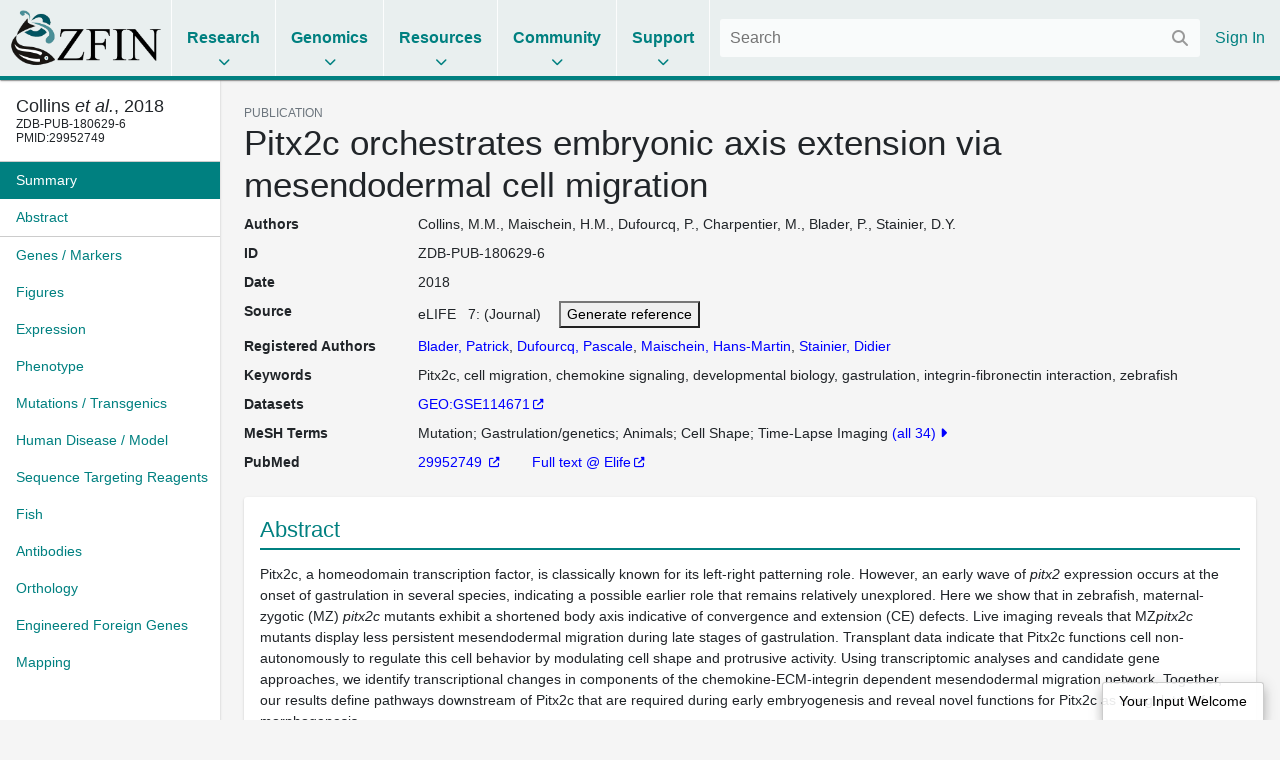

--- FILE ---
content_type: text/html;charset=UTF-8
request_url: https://www.zfin.org/ZDB-PUB-180629-6
body_size: 7883
content:
<!doctype html>
<html lang="en">
    <!-- Server: franklin -->
    <head>
        <meta charset="utf-8">
        <meta http-equiv="x-ua-compatible" content="ie=edge">
        <meta name="viewport" content="width=device-width, initial-scale=1">

        <title>ZFIN Publication: Collins et al., 2018</title>

        
            <link rel="canonical" href="https://zfin.org/ZDB-PUB-180629-6" />
        

        <link rel="stylesheet" href="/dist/style.bundle.f6f13db38fddf2fec4ca.css">

        <script src="https://cdn.jsdelivr.net/npm/jquery@1.12.4/dist/jquery.min.js"></script>
        <script src="/dist/vendor-common.9bdedcbfc813eba213a5.js"></script>
        <script src="/dist/zfin-common.b0a4aa8173ada54169ac.js"></script>

        
            <link rel="stylesheet" href="/dist/bootstrap.bundle.c8e85f95951c131ae4c2.css">
            <script src="/dist/bootstrap.bf661a8e79035694b1a5.js"></script>
        

        <!-- Google tag (gtag.js) -->
        <script async src="https://www.googletagmanager.com/gtag/js?id=G-R5XJW0QW0Y"></script>
        <script>
            window.dataLayer = window.dataLayer || [];
            function gtag(){dataLayer.push(arguments);}
            gtag('js', new Date());
            gtag('config', 'G-R5XJW0QW0Y');
        </script>

    </head>

    <body class="data-page publication-view nav-title-wrap-break-word show-navigation-counters">
        






















<header>
    <div class="mobile-only">
        <a href="#" class="mobile-menu">
            <i class="fas fa-bars"></i>
        </a>
    </div>

    <div class="logo">
        <a href="/">
            <img alt="The Zebrafish Information Network" src="/images/zfinlogo_lg.gif" title="The Zebrafish Information Network">
        </a>
    </div>

    <ul class="menu menu-collapse list-unstyled">
        <li class="reference">
            <span class="title">Research</span>
            <div class="dropdown">
                <div class="nav-column">
                    <span class="nav-column-header">Search</span>
                    <ul>
                        <li><a href="/action/marker/search">Genes / Clones</a></li>
                        <li><a href="/action/expression/search">Expression</a></li>
                        <li><a href="/action/fish/search">Mutants / Tg</a></li>
                        <li><a href="/action/antibody/search">Antibodies</a></li>
                        <li><a href="/action/ontology/search">Anatomy / GO / Human Disease / Chemical</a></li>
                        <li><a href="/action/publication/search">Publications</a></li>
                    </ul>
                </div>
                <div class="nav-column">
                    <span class="nav-column-header">Data Mining</span>
                    <ul>
                        <li><a href="/downloads">Downloads</a></li>
                        <li><a href="/schemaSpy/index.html">Data Model</a></li>
                        <li>



























    



    
    
<a href="https://www.alliancegenome.org/bluegenes/alliancemine" class="external " target="_blank" rel="noopener noreferrer">AllianceMine</a>
    
</li>
                        <li>



























    



    
    
<a href="https://ensembl.org/biomart/martview" class="external " target="_blank" rel="noopener noreferrer">BioMart</a>
    
</li>
                    </ul>
                </div>
            </div>
        </li>

        <li class="reference">
            <span class="title">Genomics</span>
            <div class="dropdown">
                <div class="nav-column">
                    <span class="nav-column-header">BLAST</span>
                    <ul>
                        <li><a href="/action/blast/blast">ZFIN</a></li>
                        <li>



























    



    
    
<a href="http://www.ensembl.org/Danio_rerio/blastview" class="external " target="_blank" rel="noopener noreferrer">Ensembl</a>
    
</li>
                        <li>



























    



    
    
<a href="http://blast.ncbi.nlm.nih.gov/Blast.cgi?PAGE_TYPE=BlastSearch&BLAST_SPEC=OGP__7955__9557" class="external " target="_blank" rel="noopener noreferrer">NCBI</a>
    
</li>
                        <li>



























    



    
    
<a href="https://genome.ucsc.edu/cgi-bin/hgBlat?command=start" class="external " target="_blank" rel="noopener noreferrer">UCSC</a>
    
</li>
                    </ul>
                </div>
                <div class="nav-column">
                    <span class="nav-column-header">Genome Browsers</span>
                    <ul>

                        
                            
                            

                                <li><a href="/action/api/jbrowse/proxy/jbrowse/?data=data/GRCz12tu">ZFIN</a></li>
                            
                        
                        <li>



























    



    
    
<a href="http://www.ensembl.org/Danio_rerio/" class="external " target="_blank" rel="noopener noreferrer">Ensembl</a>
    
</li>
                        <li>



























    



    
    
<a href="http://vega.sanger.ac.uk/Danio_rerio/" class="external " target="_blank" rel="noopener noreferrer">Vega</a>
    
</li>
                        <li>



























    



    
    
<a href="http://www.ncbi.nlm.nih.gov/projects/genome/assembly/grc/zebrafish/" class="external " target="_blank" rel="noopener noreferrer">GRC</a>
    
</li>
                        <li>



























    



    
    
<a href="http://genome.ucsc.edu/cgi-bin/hgGateway?hgsid=85282730&clade=vertebrate&org=Zebrafish&db=0" class="external " target="_blank" rel="noopener noreferrer">UCSC</a>
    
</li>
                        <li>



























    



    
    
<a href="https://www.ncbi.nlm.nih.gov/genome/gdv/?org=danio-rerio" class="external " target="_blank" rel="noopener noreferrer">NCBI</a>
    
</li>
                    </ul>
                </div>
                <div class="nav-column">
                    <span class="nav-column-header">Resources</span>
                    <ul>
                        <li><a href="https://wiki.zfin.org/display/general/Genomic+Resources+for+Zebrafish">Zebrafish Genomics</a></li>
                        <li><a href="https://wiki.zfin.org/display/general/Other+Databases">Other Genome Databases</a></li>
                    </ul>
                </div>
            </div>
        </li>

        <li class="reference">
            <span class="title">Resources</span>
            <div class="dropdown">
                <div class="nav-column">
                    <span class="nav-column-header">General</span>
                    <ul>
                        <li><a href="/zf_info/zfbook/zfbk.html">The Zebrafish Book</a></li>
                        <li><a href="https://wiki.zfin.org/display/prot">Protocol Wiki</a></li>
                        <li><a href="https://wiki.zfin.org/display/AB">Antibody Wiki</a></li>
                        <li><a href="https://wiki.zfin.org/display/general/Anatomy+Atlases+and+Resources">Anatomy Atlases</a></li>
                        <li><a href="https://wiki.zfin.org/display/general/Educational+Resources">Resources for Students and Educators</a></li>
                    </ul>
                </div>
                <div class="nav-column">
                    <span class="nav-column-header">Zebrafish Programs</span>
                    <ul>
                        <li>



























    



    
    
<a href="http://www.zf-health.org/" class="external " target="_blank" rel="noopener noreferrer">ZF-Health</a>
    
</li>
                        <li><a href="https://wiki.zfin.org/display/general/Zebrafish+Programs#husbandry">Husbandry Resources</a></li>
                        <li><a href="https://wiki.zfin.org/display/general/Zebrafish+Programs">More...</a></li>
                    </ul>
                </div>
                <div class="nav-column">
                    <span class="nav-column-header">Resource Centers</span>
                    <ul>
                        <li>



























    



    
    
<a href="http://zebrafish.org" class="external " target="_blank" rel="noopener noreferrer">Zebrafish International Resource Center (ZIRC)</a>
    
</li>
                        <li>



























    



    
    
<a href="http://www.zfish.cn/" class="external " target="_blank" rel="noopener noreferrer">China Zebrafish Resource Center (CZRC)</a>
    
</li>
                        <li>



























    



    
    
<a href="https://www.ezrc.kit.edu/" class="external " target="_blank" rel="noopener noreferrer">European Zebrafish Resource Center (EZRC)</a>
    
</li>
                    </ul>
                </div>
            </div>
        </li>

        <li class="reference">
            <span class="title">Community</span>
            <div class="dropdown">
                <div class="nav-column">
                    <span class="nav-column-header">Announcements</span>
                    <ul>
                        <li><a href="https://wiki.zfin.org/display/news">News</a></li>
                        <li><a href="https://wiki.zfin.org/display/meetings">Meetings</a></li>
                        <li><a href="https://wiki.zfin.org/display/jobs/Zebrafish-Related+Job+Announcements">Jobs</a></li>
                        <li><a href="https://community.alliancegenome.org/categories">Alliance Community Forum</a></li>
                    </ul>
                </div>
                <div class="nav-column">
                    <span class="nav-column-header">Search</span>
                    <ul>
                        <li><a href="/action/profile/person/search">People</a></li>
                        <li><a href="/action/profile/lab/search">Labs</a></li>
                        <li><a href="/action/profile/company/search">Companies</a></li>
                    </ul>
                </div>
                <div class="nav-column">
                    <span class="nav-column-header">Societies</span>
                    <ul>
                        <li>



























    



    
    
<a href="https://www.izfs.org" class="external " target="_blank" rel="noopener noreferrer">International Zebrafish Society (IZFS)</a>
    
</li>
                        <li>



























    



    
    
<a href="https://www.zdmsociety.org" class="external " target="_blank" rel="noopener noreferrer">Zebrafish Disease Models Society (ZDMS)</a>
    
</li>
                        <li>



























    



    
    
<a href="https://genetics-gsa.org" class="external " target="_blank" rel="noopener noreferrer">Genetics Society of America (GSA)</a>
    
</li>
                        <li>



























    



    
    
<a href="https://zhaonline.org" class="external " target="_blank" rel="noopener noreferrer">Zebrafish Husbandry Association</a>
    
</li>
                    </ul>
                </div>
            </div>
        </li>

        <li class="reference">
            <span class="title">Support</span>
            <div class="dropdown">
                <div class="nav-column">
                    <span class="nav-column-header">Nomenclature</span>
                    <ul class="list-unstyled">
                        <li><a href="https://wiki.zfin.org/display/general/ZFIN+Zebrafish+Nomenclature+Conventions">Nomenclature Conventions</a></li>
                        <li><a href="/action/feature/line-designations">Line Designations</a></li>
                        <li><a href="/action/feature/wildtype-list">Wild-Type Lines</a></li>
                        <li><a href="/action/nomenclature/gene-name">Submit a Proposed Gene Name</a></li>
                        <li><a href="/action/nomenclature/line-name">Submit a Proposed Mutant/Tg Line Name</a></li>
                    </ul>
                </div>
                <div class="nav-column">
                    <span class="nav-column-header">Publications</span>
                    <ul>
                        <li><a href="/zf_info/author_guidelines.html">Guidelines for Authors</a></li>
                        <li><a href="/action/zebrashare">Zebrashare</a></li>
                        <li><a href="https://wiki.zfin.org/display/general/ZFIN+Database+Information">Citing ZFIN</a></li>
                    </ul>
                </div>
                <div class="nav-column">
                    <span class="nav-column-header">Using ZFIN</span>
                    <ul>
                        <li><a href="https://wiki.zfin.org/display/general/ZFIN+Tips">Help & Tips</a></li>
                        <li><a href="/zf_info/glossary.html">Glossary</a></li>
                        <li><a href="http://wiki.zfin.org/display/general/ZFIN+Single+Box+Search+Help">Single Box Search Help</a></li>
                        <li><a href="/action/submit-data">Submit Data</a></li>
                        <li><a href="https://wiki.zfin.org/display/general/WARRANTY+AND+LIABILITY+DISCLAIMER%2C+OWNERSHIP%2C+AND+LIMITS+ON+USE">Terms of Use</a></li>
                    </ul>
                </div>
                <div class="nav-column">
                    <span class="nav-column-header">About Us</span>
                    <ul>
                        <li><a href="https://wiki.zfin.org/display/general/ZFIN+Database+Information">About ZFIN</a></li>
                        <li><a href="https://wiki.zfin.org/display/general/ZFIN+Contact+Information">Contact Information</a></li>
                        <li><a href="/action/infrastructure/annual-stats-view">Statistics</a></li>
                        <li><a href="/zf_info/news/committees.html">Committees</a></li>
                        <li><a href="https://wiki.zfin.org/display/jobs/ZFIN+Jobs">Jobs at ZFIN</a></li>
                    </ul>
                </div>
            </div>
        </li>

        
    </ul>

    <div class="right">
        
        <div class="search">
            <form class="fs-autocomplete" method="GET" action="/search">
                <input placeholder="Search" name="q" autocomplete="off" type="text">
                <button class="input-overlay-button" type="submit">
                    <i class="fas fa-search"></i>
                </button>
            </form>
        </div>
        <ul class="menu list-unstyled">
            
                
                
                    <li class="no-border">
                        <a href="/action/login">Sign In</a>
                    </li>
                
            
        </ul>
    </div>
</header>

        <main>
            
    <div class="d-flex h-100">
        <div class="data-page-nav-container">
            <ul class="nav nav-pills flex-column">
                
                    <li class="nav-item w-100">
                        <h5 class="p-3 m-0 border-bottom text-truncate back-to-top-link">
                            <a href="#" class="back-to-top-link" title="Back to top">
                                <div data-toggle="tooltip" data-placement="bottom" title="Collins, M.M., Maischein, H.M., Dufourcq, P., Charpentier, M., Blader, P., Stainier, D.Y. (2018) Pitx2c orchestrates embryonic axis extension via mesendodermal cell migration. eLIFE. 7:">
                Collins <i>et al.</i>, 2018
        </div>
                            </a>
                            
                                <div style="font-size: 12px">
                ZDB-PUB-180629-6
            <br/>PMID:29952749
        </div>
                            
                        </h5>
                    </li>
                



                
                    
                    
                        
                            































<li class="nav-item " role="presentation">
    <a class="nav-link pr-2" href="#summary">
        <span class="nav-text">Summary</span>
        
    </a>
</li>

                        
                            




























    




<li class="nav-item border-bottom" role="presentation">
    <a class="nav-link pr-2" href="#abstract">
        <span class="nav-text">Abstract</span>
        
    </a>
</li>

                        
                            































<li class="nav-item " role="presentation">
    <a class="nav-link pr-2" href="#genes---markers">
        <span class="nav-text">Genes / Markers</span>
        
    </a>
</li>

                        
                            































<li class="nav-item " role="presentation">
    <a class="nav-link pr-2" href="#figures">
        <span class="nav-text">Figures</span>
        
    </a>
</li>

                        
                            































<li class="nav-item " role="presentation">
    <a class="nav-link pr-2" href="#expression">
        <span class="nav-text">Expression</span>
        
    </a>
</li>

                        
                            































<li class="nav-item " role="presentation">
    <a class="nav-link pr-2" href="#phenotype">
        <span class="nav-text">Phenotype</span>
        
    </a>
</li>

                        
                            































<li class="nav-item " role="presentation">
    <a class="nav-link pr-2" href="#mutations---transgenics">
        <span class="nav-text">Mutations / Transgenics</span>
        
    </a>
</li>

                        
                            































<li class="nav-item " role="presentation">
    <a class="nav-link pr-2" href="#human-disease---model">
        <span class="nav-text">Human Disease / Model</span>
        
    </a>
</li>

                        
                            































<li class="nav-item " role="presentation">
    <a class="nav-link pr-2" href="#sequence-targeting-reagents">
        <span class="nav-text">Sequence Targeting Reagents</span>
        
    </a>
</li>

                        
                            































<li class="nav-item " role="presentation">
    <a class="nav-link pr-2" href="#fish">
        <span class="nav-text">Fish</span>
        
    </a>
</li>

                        
                            































<li class="nav-item " role="presentation">
    <a class="nav-link pr-2" href="#antibodies">
        <span class="nav-text">Antibodies</span>
        
    </a>
</li>

                        
                            































<li class="nav-item " role="presentation">
    <a class="nav-link pr-2" href="#orthology">
        <span class="nav-text">Orthology</span>
        
    </a>
</li>

                        
                            































<li class="nav-item " role="presentation">
    <a class="nav-link pr-2" href="#engineered-foreign-genes">
        <span class="nav-text">Engineered Foreign Genes</span>
        
    </a>
</li>

                        
                            































<li class="nav-item " role="presentation">
    <a class="nav-link pr-2" href="#mapping">
        <span class="nav-text">Mapping</span>
        
    </a>
</li>

                        
                    
                
            </ul>
        </div>

        <div class="data-page-content-container">
            
            
        <div id="summary">
            <div class="small text-uppercase text-muted">PUBLICATION</div>
            <h1>Pitx2c orchestrates embryonic axis extension via mesendodermal cell migration</h1>
            
























<script type="text/javascript">
    jQuery(document).ready(function () {
        var $overlay = jQuery("#generate-reference-overlay"), $triggerButton = jQuery("#generate-reference-button");
        $overlay.appendTo(jQuery("body"));
        $overlay.on(jQuery.modal.CLOSE, function () {
        });
        $triggerButton.click(function (evt) {
            evt.preventDefault();
            $overlay.modal({
                fadeDuration: 100
            });
        });
    });
</script>























<dl class="row">
    
    

































    
    
        <dt class="col-sm-2 mb-sm-2 attribute-list-item-dt">Authors </dt>
    


<dd class="col-sm-10 mb-sm-10 attribute-list-item-dd">
    
        
        Collins, M.M., Maischein, H.M., Dufourcq, P., Charpentier, M., Blader, P., Stainier, D.Y.
    
    
    
</dd>


    

































    
    
        <dt class="col-sm-2 mb-sm-2 attribute-list-item-dt">ID </dt>
    


<dd class="col-sm-10 mb-sm-10 attribute-list-item-dd">
    
    
        <span class="__react-root" id="CopyTarget">
        ZDB-PUB-180629-6
    </span>
    
</dd>


    

































    
    
        <dt class="col-sm-2 mb-sm-2 attribute-list-item-dt">Date </dt>
    


<dd class="col-sm-10 mb-sm-10 attribute-list-item-dd">
    
        
        2018
    
    
    
</dd>


    

































    
    
        <dt class="col-sm-2 mb-sm-2 attribute-list-item-dt">Source </dt>
    


<dd class="col-sm-10 mb-sm-10 attribute-list-item-dd">
    
        
        eLIFE
        &nbsp;
        7:
         (Journal)

        <span style="padding-left: 1em;">
                    <a href="#" id="generate-reference-button" rel="#generate-reference-overlay"><button>Generate reference</button></a>
                </span>
    
    
    
</dd>


    

































    
    
        <dt class="col-sm-2 mb-sm-2 attribute-list-item-dt">Registered Authors </dt>
    


<dd class="col-sm-10 mb-sm-10 attribute-list-item-dd">
    
        
        <a href="/ZDB-PERS-960805-60" class="person-link" >Blader, Patrick</a>, <a href="/ZDB-PERS-030306-3" class="person-link" >Dufourcq, Pascale</a>, <a href="/ZDB-PERS-971209-65" class="person-link" >Maischein, Hans-Martin</a>, <a href="/ZDB-PERS-960805-674" class="person-link" >Stainier, Didier</a>
    
    
    
</dd>


    

































    
    
        <dt class="col-sm-2 mb-sm-2 attribute-list-item-dt">Keywords </dt>
    


<dd class="col-sm-10 mb-sm-10 attribute-list-item-dd">
    
        
        
            
                Pitx2c, cell migration, chemokine signaling, developmental biology, gastrulation, integrin-fibronectin interaction, zebrafish
            
            
        
    
    
    
</dd>


    
        

































    
    
        <dt class="col-sm-2 mb-sm-2 attribute-list-item-dt">Datasets </dt>
    


<dd class="col-sm-10 mb-sm-10 attribute-list-item-dd">
    
        
            
                <a href="http://www.ncbi.nlm.nih.gov/geo/query/acc.cgi?acc=GSE114671">GEO:GSE114671</a>
            
        
    
    
</dd>

    

    

































    
    
        <dt class="col-sm-2 mb-sm-2 attribute-list-item-dt">MeSH Terms </dt>
    


<dd class="col-sm-10 mb-sm-10 attribute-list-item-dd">
    
        
        
            
                <ul class="comma-separated semicolon" data-toggle="collapse">
                    
                        <li>Mutation</li>
                    
                        <li>Gastrulation/genetics</li>
                    
                        <li>Animals</li>
                    
                        <li>Cell Shape</li>
                    
                        <li>Time-Lapse Imaging</li>
                    
                        <li>Animals, Genetically Modified</li>
                    
                        <li>Zygote/cytology</li>
                    
                        <li>Zygote/growth & development</li>
                    
                        <li>Zygote/metabolism</li>
                    
                        <li>Integrins/genetics</li>
                    
                        <li>Integrins/metabolism</li>
                    
                        <li>Cell Movement/genetics*</li>
                    
                        <li>Zebrafish/genetics*</li>
                    
                        <li>Zebrafish/growth & development</li>
                    
                        <li>Zebrafish/metabolism</li>
                    
                        <li>Extracellular Matrix Proteins/genetics</li>
                    
                        <li>Extracellular Matrix Proteins/metabolism</li>
                    
                        <li>Zebrafish Proteins/genetics*</li>
                    
                        <li>Zebrafish Proteins/metabolism</li>
                    
                        <li>Embryo, Nonmammalian</li>
                    
                        <li>Embryonic Development/genetics*</li>
                    
                        <li>Transcriptome</li>
                    
                        <li>Endoderm/cytology</li>
                    
                        <li>Endoderm/metabolism</li>
                    
                        <li>Transcription Factors/genetics*</li>
                    
                        <li>Transcription Factors/metabolism</li>
                    
                        <li>Chemokines/genetics</li>
                    
                        <li>Chemokines/metabolism</li>
                    
                        <li>Body Patterning/genetics</li>
                    
                        <li>Epithelial Cells/cytology</li>
                    
                        <li>Epithelial Cells/metabolism*</li>
                    
                        <li>Gene Expression Regulation, Developmental*</li>
                    
                        <li>Notochord/cytology</li>
                    
                        <li>Notochord/metabolism</li>
                    
                </ul>
            
            
        
    
    
    
</dd>


    

































    
    
        <dt class="col-sm-2 mb-sm-2 attribute-list-item-dt">PubMed </dt>
    


<dd class="col-sm-10 mb-sm-10 attribute-list-item-dd">
    
        
        
            
                <a href="http://www.ncbi.nlm.nih.gov:80/entrez/query.fcgi?cmd=search&db=PubMed&dopt=Abstract&term=29952749">
                        29952749
                </a>
            
            
        
        <span style="padding-left: 2em;">
                    
























     <a href="http://dx.doi.org/10.7554/elife.34880"> Full text @ Elife</a>

                </span>
    
    
    
</dd>


    

    



</dl>


<div class="jq-modal" id="generate-reference-overlay" style="width: auto; height: auto; padding: 15px 15px;">
    <div class="popup-content">
        <div class="popup-header">
            Citation
        </div>
        <div class="popup-body" id="generate-reference-body">
            Collins, M.M., Maischein, H.M., Dufourcq, P., Charpentier, M., Blader, P., Stainier, D.Y. (2018) Pitx2c orchestrates embryonic axis extension via mesendodermal cell migration. eLIFE. 7:.
        </div>
    </div>
</div>

        </div>

        


































    



    






    <section class="section " id="abstract">
        
            <div class="heading">
                
                    
                        Abstract
                    
                    
                
                
            </div>
        
        

























    
        
            
            



































 


    

    
        
    





<div class="summary ">
    

    
        
                Pitx2c, a homeodomain transcription factor, is classically known for its left-right patterning role. However, an early wave of <i>pitx2</i> expression occurs at the onset of gastrulation in several species, indicating a possible earlier role that remains relatively unexplored. Here we show that in zebrafish, maternal-zygotic (MZ) <i>pitx2c</i> mutants exhibit a shortened body axis indicative of convergence and extension (CE) defects. Live imaging reveals that MZ<i>pitx2c</i> mutants display less persistent mesendodermal migration during late stages of gastrulation. Transplant data indicate that Pitx2c functions cell non-autonomously to regulate this cell behavior by modulating cell shape and protrusive activity. Using transcriptomic analyses and candidate gene approaches, we identify transcriptional changes in components of the chemokine-ECM-integrin dependent mesendodermal migration network. Together, our results define pathways downstream of Pitx2c that are required during early embryogenesis and reveal novel functions for Pitx2c as a regulator of morphogenesis.
            
    
</div>


        
        
    
    

    </section>



        


































    



    








        


































    



    






    <section class="section " id="genes---markers">
        
            <div class="heading">
                
                    
                        Genes / Markers
                    
                    
                
                
            </div>
        
        

























    
        
            
            <div class="__react-root __use-navigation-counter" id="PublicationMarkerTable__0"
                 data-url="/action/api/publication/ZDB-PUB-180629-6/marker"
                 data-title="Genes / Markers"
            ></div>
        
        
    
    

    </section>



        


































    



    








        


































    



    






    <section class="section " id="figures">
        
            <div class="heading">
                
                    
                        Figures
                    
                    
                
                <a class="popup-link info-popup-link" href="/ZFIN/help_files/expression_help.html"></a>
            </div>
        
        

























    
        
            
            <div class="__react-root __use-navigation-counter" id="PublicationFigureDisplay"
                 data-title="Figures"
                 data-images-json="[{&quot;imageZdbId&quot;:&quot;ZDB-IMAGE-180824-13&quot;,&quot;imageThumbnail&quot;:&quot;2018/ZDB-PUB-180629-6/ZDB-IMAGE-180824-13_thumb.jpg&quot;},{&quot;imageZdbId&quot;:&quot;ZDB-IMAGE-180824-14&quot;,&quot;imageThumbnail&quot;:&quot;2018/ZDB-PUB-180629-6/ZDB-IMAGE-180824-14_thumb.jpg&quot;},{&quot;imageZdbId&quot;:&quot;ZDB-IMAGE-180824-15&quot;,&quot;imageThumbnail&quot;:&quot;2018/ZDB-PUB-180629-6/ZDB-IMAGE-180824-15_thumb.jpg&quot;},{&quot;imageZdbId&quot;:&quot;ZDB-IMAGE-180824-16&quot;,&quot;imageThumbnail&quot;:&quot;2018/ZDB-PUB-180629-6/ZDB-IMAGE-180824-16_thumb.jpg&quot;},{&quot;imageZdbId&quot;:&quot;ZDB-IMAGE-180824-17&quot;,&quot;imageThumbnail&quot;:&quot;2018/ZDB-PUB-180629-6/ZDB-IMAGE-180824-17_thumb.jpg&quot;},{&quot;imageZdbId&quot;:&quot;ZDB-IMAGE-180824-18&quot;,&quot;imageThumbnail&quot;:&quot;2018/ZDB-PUB-180629-6/ZDB-IMAGE-180824-18_thumb.jpg&quot;},{&quot;imageZdbId&quot;:&quot;ZDB-IMAGE-180824-19&quot;,&quot;imageThumbnail&quot;:&quot;2018/ZDB-PUB-180629-6/ZDB-IMAGE-180824-19_thumb.jpg&quot;},{&quot;imageZdbId&quot;:&quot;ZDB-IMAGE-180824-20&quot;,&quot;imageThumbnail&quot;:&quot;2018/ZDB-PUB-180629-6/ZDB-IMAGE-180824-20_thumb.jpg&quot;},{&quot;imageZdbId&quot;:&quot;ZDB-IMAGE-180824-21&quot;,&quot;imageThumbnail&quot;:&quot;2018/ZDB-PUB-180629-6/ZDB-IMAGE-180824-21_thumb.jpg&quot;},{&quot;imageZdbId&quot;:&quot;ZDB-IMAGE-180824-22&quot;,&quot;imageThumbnail&quot;:&quot;2018/ZDB-PUB-180629-6/ZDB-IMAGE-180824-22_thumb.jpg&quot;}]"
                 data-publication-id="ZDB-PUB-180629-6"
            ></div>
            
                <div><a href="/action/publication/ZDB-PUB-180629-6/all-figures">Show all Figures</a></div>
            
        
        
    
    

    </section>



        


































    



    






    <section class="section " id="expression">
        
            <div class="heading">
                
                    
                        Expression
                    
                    
                
                
            </div>
        
        

























    
        
            
            <div class="__react-root __use-navigation-counter" id="FigureExpressionTable"
                 data-url="/action/api/publication/ZDB-PUB-180629-6/expression"
                 data-title="Expression"
            ></div>
        
        
    
    

    </section>



        


































    



    






    <section class="section " id="phenotype">
        
            <div class="heading">
                
                    
                        Phenotype
                    
                    
                
                
            </div>
        
        

























    
        
            
            <div class="__react-root __use-navigation-counter" id="FigurePhenotypeTable"
                 data-url="/action/api/publication/ZDB-PUB-180629-6/phenotype"
                 data-title="Phenotype"
            ></div>
        
        
    
    

    </section>



        


































    



    






    <section class="section " id="mutations---transgenics">
        
            <div class="heading">
                
                    
                        Mutations / Transgenics
                    
                    
                
                
            </div>
        
        

























    
        
            
            <div class="__react-root __use-navigation-counter" id="PublicationMutationTable"
                 data-url="/action/api/publication/ZDB-PUB-180629-6/features"
                 data-title="Mutations / Transgenics"
            ></div>
        
        
    
    

    </section>



        


































    



    






    <section class="section " id="human-disease---model">
        
            <div class="heading">
                
                    
                        Human Disease / Model
                    
                    
                
                
            </div>
        
        

























    
        
            
            <div class="__react-root __use-navigation-counter" id="PublicationDiseaseTable"
                 data-url="/action/api/publication/ZDB-PUB-180629-6/diseases"
                 data-title="Human Disease / Model"
            ></div>
        
        
    
    

    </section>



        


































    



    






    <section class="section " id="sequence-targeting-reagents">
        
            <div class="heading">
                
                    
                        Sequence Targeting Reagents
                    
                    
                
                
            </div>
        
        

























    
        
            
            <div class="__react-root __use-navigation-counter" id="StrTable"
                 data-url="/action/api/publication/ZDB-PUB-180629-6/strs"
                 data-title="Sequence Targeting Reagents"
            ></div>
        
        
    
    

    </section>



        


































    



    






    <section class="section " id="fish">
        
            <div class="heading">
                
                    
                        Fish
                    
                    
                
                
            </div>
        
        

























    
        
            
            <div class="__react-root __use-navigation-counter" id="PublicationFishTable"
                 data-url="/action/api/publication/ZDB-PUB-180629-6/fish"
                 data-title="Fish"
            ></div>
        
        
    
    

    </section>



        


































    



    






    <section class="section " id="antibodies">
        
            <div class="heading">
                
                    
                        Antibodies
                    
                    
                
                <a class="popup-link info-popup-link" href="/action/marker/note/antibodies"></a>
            </div>
        
        

























    
        
            
            <div class="__react-root __use-navigation-counter" id="AntibodyTable"
                 data-url="/action/api/publication/ZDB-PUB-180629-6/antibodies"
                 data-title="Antibodies"
            ></div>
        
        
    
    

    </section>



        


































    



    






    <section class="section " id="orthology">
        
            <div class="heading">
                
                    
                        Orthology
                    
                    
                
                
            </div>
        
        

























    
        
            
            <div class="__react-root __use-navigation-counter" id="PublicationOrthologyTable"
                 data-url="/action/api/publication/ZDB-PUB-180629-6/orthology"
                 data-title="Orthology"
            ></div>
        
        
    
    

    </section>



        


































    



    






    <section class="section " id="engineered-foreign-genes">
        
            <div class="heading">
                
                    
                        Engineered Foreign Genes
                    
                    
                
                
            </div>
        
        

























    
        
            
            <div class="__react-root __use-navigation-counter" id="PublicationMarkerTable__1"
                 data-url="/action/api/publication/ZDB-PUB-180629-6/efgs"
                 data-title="Engineered Foreign Genes"
            ></div>
        
        
    
    

    </section>



        


































    



    






    <section class="section " id="mapping">
        
            <div class="heading">
                
                    
                        Mapping
                    
                    
                
                
            </div>
        
        

























    
        
            
            <div class="__react-root __use-navigation-counter" id="PublicationMappingTable"
                 data-url="/action/api/publication/ZDB-PUB-180629-6/mapping"
                 data-title="Mapping"
            ></div>
        
        
    
    

    </section>



        


































    



    








        


































    



    








    
        </div>
    </div>

    <script src="/dist/react.53e58ac3329a27acb4cd.js"></script>

        </main>
        






















<footer>
    <div class="footer-row">
        <div class="footer-contact">
            <img src="/images/ZfinWordmarkWhite.gif">

            <div>The Zebrafish Information Network</div>

            <div class="contact-info">
                <div class="contact-icon"><i class="fas fa-fw fa-map-marker-alt"></i></div>
                <div class="contact-details">
                    <address>
                        5291 University of Oregon<br>
                        Eugene, OR 97403-5291
                    </address>
                </div>
            </div>

            


























    




<a href="mailto:zfinadmn@zfin.org">
                <div class="contact-info">
                    <div class="contact-icon"><i class="fas fa-fw fa-envelope"></i></div>
                    <div class="contact-details">zfinadmn@zfin.org</div>
                </div>
            </a>

            <a class="no-icon" href="https://bsky.app/profile/zfinmod.bsky.social">
                <div class="contact-info">
                    <div class="contact-icon"><i class="fab fa-fw fa-bluesky"></i></div>
                    <div class="contact-details">@zfinmod.bsky.social</div>
                </div>
            </a>
        </div>

        <div class="footer-nav">
            <div class="nav-column">
                <div class="nav-column-header">Search</div>
                <ul>
                    <li><a href="/action/marker/search">Genes / Clones</a></li>
                    <li><a href="/action/expression/search">Expression</a></li>
                    <li><a href="/action/fish/search">Mutants / Tg</a></li>
                    <li><a href="/action/antibody/search">Antibodies</a></li>
                    <li><a href="/action/ontology/search">Anatomy / GO / Human Disease</a></li>
                    <li><a href="/action/publication/search">Publications</a></li>
                </ul>
            </div>

            <div class="nav-column">
                <div class="nav-column-header">Data</div>
                <ul>
                    <li><a href="/downloads">Downloads</a></li>
                    <li><a href="/action/submit-data">Submit Data</a></li>
                </ul>

                <div class="nav-column-header">Resources</div>
                <ul>
                    <li><a href="/zf_info/zfbook/zfbk.html">The Zebrafish Book</a></li>
                    <li><a href="http://zebrafish.org">ZIRC</a></li>
                </ul>

                <div class="nav-column-header">Genomics</div>
                <ul>
                    <li><a href="/action/blast/blast">BLAST</a></li>
                    
                        
                        

                            <li><a href="/action/api/jbrowse/proxy/jbrowse/?data=data/GRCz12tu">ZFIN</a></li>
                        
                    
                </ul>
            </div>

            <div class="nav-column">
                <div class="nav-column-header">Community</div>
                <ul>
                    <li><a href="https://wiki.zfin.org/display/news">News</a></li>
                    <li><a href="https://wiki.zfin.org/display/meetings">Meetings</a></li>
                    <li><a href="https://wiki.zfin.org/display/jobs/Zebrafish-Related+Job+Announcements">Jobs</a></li>
                    <li><a href="https://community.alliancegenome.org/categories">Alliance Community Forum</a></li>
                    <li><a href="/action/profile/person/search">People</a></li>
                    <li><a href="/action/profile/lab/search">Labs</a></li>
                    <li><a href="/action/profile/company/search">Companies</a></li>
                </ul>
            </div>

            <div class="nav-column">
                <div class="nav-column-header">Support</div>
                <ul>
                    <li><a href="https://wiki.zfin.org/display/general/ZFIN+Tips">Help & Tips</a></li>
                    <li><a href="/zf_info/glossary.html">Glossary</a></li>
                    <li><a href="https://wiki.zfin.org/display/general/ZFIN+Single+Box+Search+Help">Single Box Search</a></li>
                    <li><a href="https://wiki.zfin.org/display/general/ZFIN+Database+Information">About ZFIN</a></li>
                    <li><a href="https://wiki.zfin.org/display/general/ZFIN+Database+Information">Citing ZFIN</a></li>
                    <li><a href="https://wiki.zfin.org/display/general/ZFIN+Contact+Information">Contact Information</a></li>
                    <li><a href="https://zfin.atlassian.net/wiki/spaces/jobs/pages/2996503058/ZFIN+Jobs">Jobs at ZFIN</a></li>
                </ul>
            </div>
        </div>
    </div>

    <div class="footer-row copyright-row">
        <div>
            <a class="no-icon" href="http://www.uoregon.edu/"><img src="/images/UOSignature-WHT.png"></a>
            <a class="no-icon" href="http://www.alliancegenome.org/"><img src="/images/AllianceLogoWhite.png"></a>
            <a class="no-icon" href="https://globalbiodata.org/scientific-activities/global-core-biodata-resources"><img id="gcbr-logo" src="/images/GCBR-Logo-Light-Foreground-Transparent.svg"></a>
        </div>
        <div class="nav-column right-align">
            <div class="nowrap">&copy; 1994&ndash;2025 University of Oregon</div>
            <div><a href="https://wiki.zfin.org/display/general/WARRANTY+AND+LIABILITY+DISCLAIMER%2C+OWNERSHIP%2C+AND+LIMITS+ON+USE">Terms of Use</a></div>
            <div><small>ZFIN logo designed by Kari Pape</small></div>
            <div style="max-width: 450px"><small>Home page banner reprinted from Hearing Research, 341, Monroe, J.D. et al., Hearing sensitivity differs between zebrafish lines used in auditory research, 220-231, Copyright (2016) with permission from Elsevier</small></div>
        </div>
    </div>
</footer>

        





















<button id="input-welcome-button" rel="#input-welcome-overlay">Your Input Welcome</button>

<div class="jq-modal" id="input-welcome-overlay">
    <div class="popup-content">
        <div class="popup-header">
            Your Input Welcome
        </div>
        <div class="popup-body" id="input-welcome-body">
            <form id="input-welcome-form">
                We welcome your input and comments. Please use this form to recommend updates to the information in ZFIN. We
                appreciate as much detail as possible and references as appropriate. We will review your comments promptly.
                <div id="input-welcome-form-controls">
                    <div id="input-welcome-validate">
                        Please check the highlighted fields and try again.
                    </div>
                    <div class="control">
                        <label for="input-welcome-name">Name:</label>
                        <input type="text" id="input-welcome-name" name="yiw-name" />
                    </div>
                    <div class="control">
                        <label for="input-welcome-institution">Institution:</label>
                        <input type="text" id="input-welcome-institution" name="yiw-institution" />
                    </div>
                    <div class="control">
                        <label for="input-welcome-email">Email address:</label>
                        <input type="text" id="input-welcome-email" name="yiw-email" />
                    </div>
                    
                    <div class="control" id="input-welcome-email2-ctrl">
                        <label for="input-welcome-email2">Please leave blank:</label>
                        <input type="text" id="input-welcome-email2" name="email" autocomplete="off"/>
                    </div>
                    <div class="control">
                        <label for="input-welcome-subject">Subject:</label>
                        <input type="text" id="input-welcome-subject" name="yiw-subject" />
                    </div>
                    <div class="control">
                        <label for="input-welcome-comments">Comments:</label>
                        <textarea id="input-welcome-comments" name="yiw-comments"></textarea>
                    </div>
                    <div class="control">
                        <button type="submit">Send your comments</button>
                    </div>
                </div>
            </form>
            <div id="input-welcome-success-message">
                Thank you for submitting comments. Your input has been emailed to ZFIN curators who may contact you if
                additional information is required.
            </div>
            <div id="input-welcome-error-message">
                Oops. Something went wrong. Please try again later.
            </div>
        </div>
    </div>
</div>


    </body>
</html>



--- FILE ---
content_type: text/css
request_url: https://www.zfin.org/dist/style.bundle.f6f13db38fddf2fec4ca.css
body_size: 128289
content:
@charset "UTF-8";.tipsy{font-size:10px;padding:5px;position:absolute;word-wrap:break-word;z-index:100000}.tipsy-inner{background-color:#000;border-radius:3px;-moz-border-radius:3px;-webkit-border-radius:3px;color:#fff;max-width:200px;padding:5px 8px 4px;text-align:center}.tipsy-arrow{border:5px dashed #000;height:0;line-height:0;position:absolute;width:0}.tipsy-arrow-n{border-bottom-color:#000}.tipsy-arrow-s{border-top-color:#000}.tipsy-arrow-e{border-left-color:#000}.tipsy-arrow-w{border-right-color:#000}.tipsy-n .tipsy-arrow{left:50%;margin-left:-5px}.tipsy-n .tipsy-arrow,.tipsy-nw .tipsy-arrow{border-bottom-style:solid;border-left-color:transparent;border-right-color:transparent;border-top:none;top:0}.tipsy-nw .tipsy-arrow{left:10px}.tipsy-ne .tipsy-arrow{border-bottom-style:solid;border-left-color:transparent;border-right-color:transparent;border-top:none;right:10px;top:0}.tipsy-s .tipsy-arrow{left:50%;margin-left:-5px}.tipsy-s .tipsy-arrow,.tipsy-sw .tipsy-arrow{border-bottom:none;border-left-color:transparent;border-right-color:transparent;border-top-style:solid;bottom:0}.tipsy-sw .tipsy-arrow{left:10px}.tipsy-se .tipsy-arrow{border-bottom:none;border-left-color:transparent;border-right-color:transparent;border-top-style:solid;bottom:0;right:10px}.tipsy-e .tipsy-arrow{border-bottom-color:transparent;border-left-style:solid;border-right:none;border-top-color:transparent;margin-top:-5px;right:0;top:50%}.tipsy-w .tipsy-arrow{border-bottom-color:transparent;border-left:none;border-right-style:solid;border-top-color:transparent;left:0;margin-top:-5px;top:50%}
/*!
 * Font Awesome Free 6.7.2 by @fontawesome - https://fontawesome.com
 * License - https://fontawesome.com/license/free (Icons: CC BY 4.0, Fonts: SIL OFL 1.1, Code: MIT License)
 * Copyright 2024 Fonticons, Inc.
 */.fa{font-family:var(--fa-style-family,"Font Awesome 6 Free");font-weight:var(--fa-style,900)}.fa,.fa-brands,.fa-regular,.fa-solid,.fab,.far,.fas{-moz-osx-font-smoothing:grayscale;-webkit-font-smoothing:antialiased;display:var(--fa-display,inline-block);font-style:normal;font-variant:normal;line-height:1;text-rendering:auto}.fa-brands:before,.fa-regular:before,.fa-solid:before,.fa:before,.fab:before,.far:before,.fas:before{content:var(--fa)}.fa-classic,.fa-regular,.fa-solid,.far,.fas{font-family:Font Awesome\ 6 Free}.fa-brands,.fab{font-family:Font Awesome\ 6 Brands}.fa-1x{font-size:1em}.fa-2x{font-size:2em}.fa-3x{font-size:3em}.fa-4x{font-size:4em}.fa-5x{font-size:5em}.fa-6x{font-size:6em}.fa-7x{font-size:7em}.fa-8x{font-size:8em}.fa-9x{font-size:9em}.fa-10x{font-size:10em}.fa-2xs{font-size:.625em;line-height:.1em;vertical-align:.225em}.fa-xs{font-size:.75em;line-height:.08333em;vertical-align:.125em}.fa-sm{font-size:.875em;line-height:.07143em;vertical-align:.05357em}.fa-lg{font-size:1.25em;line-height:.05em;vertical-align:-.075em}.fa-xl{font-size:1.5em;line-height:.04167em;vertical-align:-.125em}.fa-2xl{font-size:2em;line-height:.03125em;vertical-align:-.1875em}.fa-fw{text-align:center;width:1.25em}.fa-ul{list-style-type:none;margin-left:var(--fa-li-margin,2.5em);padding-left:0}.fa-ul>li{position:relative}.fa-li{left:calc(var(--fa-li-width, 2em)*-1);line-height:inherit;position:absolute;text-align:center;width:var(--fa-li-width,2em)}.fa-border{border-color:var(--fa-border-color,#eee);border-radius:var(--fa-border-radius,.1em);border-style:var(--fa-border-style,solid);border-width:var(--fa-border-width,.08em);padding:var(--fa-border-padding,.2em .25em .15em)}.fa-pull-left{float:left;margin-right:var(--fa-pull-margin,.3em)}.fa-pull-right{float:right;margin-left:var(--fa-pull-margin,.3em)}.fa-beat{animation-delay:var(--fa-animation-delay,0s);animation-direction:var(--fa-animation-direction,normal);animation-duration:var(--fa-animation-duration,1s);animation-iteration-count:var(--fa-animation-iteration-count,infinite);animation-name:fa-beat;animation-timing-function:var(--fa-animation-timing,ease-in-out)}.fa-bounce{animation-delay:var(--fa-animation-delay,0s);animation-direction:var(--fa-animation-direction,normal);animation-duration:var(--fa-animation-duration,1s);animation-iteration-count:var(--fa-animation-iteration-count,infinite);animation-name:fa-bounce;animation-timing-function:var(--fa-animation-timing,cubic-bezier(.28,.84,.42,1))}.fa-fade{animation-iteration-count:var(--fa-animation-iteration-count,infinite);animation-name:fa-fade;animation-timing-function:var(--fa-animation-timing,cubic-bezier(.4,0,.6,1))}.fa-beat-fade,.fa-fade{animation-delay:var(--fa-animation-delay,0s);animation-direction:var(--fa-animation-direction,normal);animation-duration:var(--fa-animation-duration,1s)}.fa-beat-fade{animation-iteration-count:var(--fa-animation-iteration-count,infinite);animation-name:fa-beat-fade;animation-timing-function:var(--fa-animation-timing,cubic-bezier(.4,0,.6,1))}.fa-flip{animation-delay:var(--fa-animation-delay,0s);animation-direction:var(--fa-animation-direction,normal);animation-duration:var(--fa-animation-duration,1s);animation-iteration-count:var(--fa-animation-iteration-count,infinite);animation-name:fa-flip;animation-timing-function:var(--fa-animation-timing,ease-in-out)}.fa-shake{animation-duration:var(--fa-animation-duration,1s);animation-iteration-count:var(--fa-animation-iteration-count,infinite);animation-name:fa-shake;animation-timing-function:var(--fa-animation-timing,linear)}.fa-shake,.fa-spin{animation-delay:var(--fa-animation-delay,0s);animation-direction:var(--fa-animation-direction,normal)}.fa-spin{animation-duration:var(--fa-animation-duration,2s);animation-iteration-count:var(--fa-animation-iteration-count,infinite);animation-name:fa-spin;animation-timing-function:var(--fa-animation-timing,linear)}.fa-spin-reverse{--fa-animation-direction:reverse}.fa-pulse,.fa-spin-pulse{animation-direction:var(--fa-animation-direction,normal);animation-duration:var(--fa-animation-duration,1s);animation-iteration-count:var(--fa-animation-iteration-count,infinite);animation-name:fa-spin;animation-timing-function:var(--fa-animation-timing,steps(8))}@media(prefers-reduced-motion:reduce){.fa-beat,.fa-beat-fade,.fa-bounce,.fa-fade,.fa-flip,.fa-pulse,.fa-shake,.fa-spin,.fa-spin-pulse{animation-delay:-1ms;animation-duration:1ms;animation-iteration-count:1;transition-delay:0s;transition-duration:0s}}@keyframes fa-beat{0%,90%{transform:scale(1)}45%{transform:scale(var(--fa-beat-scale,1.25))}}@keyframes fa-bounce{0%{transform:scale(1) translateY(0)}10%{transform:scale(var(--fa-bounce-start-scale-x,1.1),var(--fa-bounce-start-scale-y,.9)) translateY(0)}30%{transform:scale(var(--fa-bounce-jump-scale-x,.9),var(--fa-bounce-jump-scale-y,1.1)) translateY(var(--fa-bounce-height,-.5em))}50%{transform:scale(var(--fa-bounce-land-scale-x,1.05),var(--fa-bounce-land-scale-y,.95)) translateY(0)}57%{transform:scale(1) translateY(var(--fa-bounce-rebound,-.125em))}64%{transform:scale(1) translateY(0)}to{transform:scale(1) translateY(0)}}@keyframes fa-fade{50%{opacity:var(--fa-fade-opacity,.4)}}@keyframes fa-beat-fade{0%,to{opacity:var(--fa-beat-fade-opacity,.4);transform:scale(1)}50%{opacity:1;transform:scale(var(--fa-beat-fade-scale,1.125))}}@keyframes fa-flip{50%{transform:rotate3d(var(--fa-flip-x,0),var(--fa-flip-y,1),var(--fa-flip-z,0),var(--fa-flip-angle,-180deg))}}@keyframes fa-shake{0%{transform:rotate(-15deg)}4%{transform:rotate(15deg)}24%,8%{transform:rotate(-18deg)}12%,28%{transform:rotate(18deg)}16%{transform:rotate(-22deg)}20%{transform:rotate(22deg)}32%{transform:rotate(-12deg)}36%{transform:rotate(12deg)}40%,to{transform:rotate(0deg)}}@keyframes fa-spin{0%{transform:rotate(0deg)}to{transform:rotate(1turn)}}.fa-rotate-90{transform:rotate(90deg)}.fa-rotate-180{transform:rotate(180deg)}.fa-rotate-270{transform:rotate(270deg)}.fa-flip-horizontal{transform:scaleX(-1)}.fa-flip-vertical{transform:scaleY(-1)}.fa-flip-both,.fa-flip-horizontal.fa-flip-vertical{transform:scale(-1)}.fa-rotate-by{transform:rotate(var(--fa-rotate-angle,0))}.fa-stack{display:inline-block;height:2em;line-height:2em;position:relative;vertical-align:middle;width:2.5em}.fa-stack-1x,.fa-stack-2x{left:0;position:absolute;text-align:center;width:100%;z-index:var(--fa-stack-z-index,auto)}.fa-stack-1x{line-height:inherit}.fa-stack-2x{font-size:2em}.fa-inverse{color:var(--fa-inverse,#fff)}.fa-0{--fa:"0"}.fa-1{--fa:"1"}.fa-2{--fa:"2"}.fa-3{--fa:"3"}.fa-4{--fa:"4"}.fa-5{--fa:"5"}.fa-6{--fa:"6"}.fa-7{--fa:"7"}.fa-8{--fa:"8"}.fa-9{--fa:"9"}.fa-fill-drip{--fa:""}.fa-arrows-to-circle{--fa:""}.fa-chevron-circle-right,.fa-circle-chevron-right{--fa:""}.fa-at{--fa:"@"}.fa-trash-alt,.fa-trash-can{--fa:""}.fa-text-height{--fa:""}.fa-user-times,.fa-user-xmark{--fa:""}.fa-stethoscope{--fa:""}.fa-comment-alt,.fa-message{--fa:""}.fa-info{--fa:""}.fa-compress-alt,.fa-down-left-and-up-right-to-center{--fa:""}.fa-explosion{--fa:""}.fa-file-alt,.fa-file-lines,.fa-file-text{--fa:""}.fa-wave-square{--fa:""}.fa-ring{--fa:""}.fa-building-un{--fa:""}.fa-dice-three{--fa:""}.fa-calendar-alt,.fa-calendar-days{--fa:""}.fa-anchor-circle-check{--fa:""}.fa-building-circle-arrow-right{--fa:""}.fa-volleyball,.fa-volleyball-ball{--fa:""}.fa-arrows-up-to-line{--fa:""}.fa-sort-desc,.fa-sort-down{--fa:""}.fa-circle-minus,.fa-minus-circle{--fa:""}.fa-door-open{--fa:""}.fa-right-from-bracket,.fa-sign-out-alt{--fa:""}.fa-atom{--fa:""}.fa-soap{--fa:""}.fa-heart-music-camera-bolt,.fa-icons{--fa:""}.fa-microphone-alt-slash,.fa-microphone-lines-slash{--fa:""}.fa-bridge-circle-check{--fa:""}.fa-pump-medical{--fa:""}.fa-fingerprint{--fa:""}.fa-hand-point-right{--fa:""}.fa-magnifying-glass-location,.fa-search-location{--fa:""}.fa-forward-step,.fa-step-forward{--fa:""}.fa-face-smile-beam,.fa-smile-beam{--fa:""}.fa-flag-checkered{--fa:""}.fa-football,.fa-football-ball{--fa:""}.fa-school-circle-exclamation{--fa:""}.fa-crop{--fa:""}.fa-angle-double-down,.fa-angles-down{--fa:""}.fa-users-rectangle{--fa:""}.fa-people-roof{--fa:""}.fa-people-line{--fa:""}.fa-beer,.fa-beer-mug-empty{--fa:""}.fa-diagram-predecessor{--fa:""}.fa-arrow-up-long,.fa-long-arrow-up{--fa:""}.fa-burn,.fa-fire-flame-simple{--fa:""}.fa-male,.fa-person{--fa:""}.fa-laptop{--fa:""}.fa-file-csv{--fa:""}.fa-menorah{--fa:""}.fa-truck-plane{--fa:""}.fa-record-vinyl{--fa:""}.fa-face-grin-stars,.fa-grin-stars{--fa:""}.fa-bong{--fa:""}.fa-pastafarianism,.fa-spaghetti-monster-flying{--fa:""}.fa-arrow-down-up-across-line{--fa:""}.fa-spoon,.fa-utensil-spoon{--fa:""}.fa-jar-wheat{--fa:""}.fa-envelopes-bulk,.fa-mail-bulk{--fa:""}.fa-file-circle-exclamation{--fa:""}.fa-circle-h,.fa-hospital-symbol{--fa:""}.fa-pager{--fa:""}.fa-address-book,.fa-contact-book{--fa:""}.fa-strikethrough{--fa:""}.fa-k{--fa:"K"}.fa-landmark-flag{--fa:""}.fa-pencil,.fa-pencil-alt{--fa:""}.fa-backward{--fa:""}.fa-caret-right{--fa:""}.fa-comments{--fa:""}.fa-file-clipboard,.fa-paste{--fa:""}.fa-code-pull-request{--fa:""}.fa-clipboard-list{--fa:""}.fa-truck-loading,.fa-truck-ramp-box{--fa:""}.fa-user-check{--fa:""}.fa-vial-virus{--fa:""}.fa-sheet-plastic{--fa:""}.fa-blog{--fa:""}.fa-user-ninja{--fa:""}.fa-person-arrow-up-from-line{--fa:""}.fa-scroll-torah,.fa-torah{--fa:""}.fa-broom-ball,.fa-quidditch,.fa-quidditch-broom-ball{--fa:""}.fa-toggle-off{--fa:""}.fa-archive,.fa-box-archive{--fa:""}.fa-person-drowning{--fa:""}.fa-arrow-down-9-1,.fa-sort-numeric-desc,.fa-sort-numeric-down-alt{--fa:""}.fa-face-grin-tongue-squint,.fa-grin-tongue-squint{--fa:""}.fa-spray-can{--fa:""}.fa-truck-monster{--fa:""}.fa-w{--fa:"W"}.fa-earth-africa,.fa-globe-africa{--fa:""}.fa-rainbow{--fa:""}.fa-circle-notch{--fa:""}.fa-tablet-alt,.fa-tablet-screen-button{--fa:""}.fa-paw{--fa:""}.fa-cloud{--fa:""}.fa-trowel-bricks{--fa:""}.fa-face-flushed,.fa-flushed{--fa:""}.fa-hospital-user{--fa:""}.fa-tent-arrow-left-right{--fa:""}.fa-gavel,.fa-legal{--fa:""}.fa-binoculars{--fa:""}.fa-microphone-slash{--fa:""}.fa-box-tissue{--fa:""}.fa-motorcycle{--fa:""}.fa-bell-concierge,.fa-concierge-bell{--fa:""}.fa-pen-ruler,.fa-pencil-ruler{--fa:""}.fa-people-arrows,.fa-people-arrows-left-right{--fa:""}.fa-mars-and-venus-burst{--fa:""}.fa-caret-square-right,.fa-square-caret-right{--fa:""}.fa-cut,.fa-scissors{--fa:""}.fa-sun-plant-wilt{--fa:""}.fa-toilets-portable{--fa:""}.fa-hockey-puck{--fa:""}.fa-table{--fa:""}.fa-magnifying-glass-arrow-right{--fa:""}.fa-digital-tachograph,.fa-tachograph-digital{--fa:""}.fa-users-slash{--fa:""}.fa-clover{--fa:""}.fa-mail-reply,.fa-reply{--fa:""}.fa-star-and-crescent{--fa:""}.fa-house-fire{--fa:""}.fa-minus-square,.fa-square-minus{--fa:""}.fa-helicopter{--fa:""}.fa-compass{--fa:""}.fa-caret-square-down,.fa-square-caret-down{--fa:""}.fa-file-circle-question{--fa:""}.fa-laptop-code{--fa:""}.fa-swatchbook{--fa:""}.fa-prescription-bottle{--fa:""}.fa-bars,.fa-navicon{--fa:""}.fa-people-group{--fa:""}.fa-hourglass-3,.fa-hourglass-end{--fa:""}.fa-heart-broken,.fa-heart-crack{--fa:""}.fa-external-link-square-alt,.fa-square-up-right{--fa:""}.fa-face-kiss-beam,.fa-kiss-beam{--fa:""}.fa-film{--fa:""}.fa-ruler-horizontal{--fa:""}.fa-people-robbery{--fa:""}.fa-lightbulb{--fa:""}.fa-caret-left{--fa:""}.fa-circle-exclamation,.fa-exclamation-circle{--fa:""}.fa-school-circle-xmark{--fa:""}.fa-arrow-right-from-bracket,.fa-sign-out{--fa:""}.fa-chevron-circle-down,.fa-circle-chevron-down{--fa:""}.fa-unlock-alt,.fa-unlock-keyhole{--fa:""}.fa-cloud-showers-heavy{--fa:""}.fa-headphones-alt,.fa-headphones-simple{--fa:""}.fa-sitemap{--fa:""}.fa-circle-dollar-to-slot,.fa-donate{--fa:""}.fa-memory{--fa:""}.fa-road-spikes{--fa:""}.fa-fire-burner{--fa:""}.fa-flag{--fa:""}.fa-hanukiah{--fa:""}.fa-feather{--fa:""}.fa-volume-down,.fa-volume-low{--fa:""}.fa-comment-slash{--fa:""}.fa-cloud-sun-rain{--fa:""}.fa-compress{--fa:""}.fa-wheat-alt,.fa-wheat-awn{--fa:""}.fa-ankh{--fa:""}.fa-hands-holding-child{--fa:""}.fa-asterisk{--fa:"*"}.fa-check-square,.fa-square-check{--fa:""}.fa-peseta-sign{--fa:""}.fa-header,.fa-heading{--fa:""}.fa-ghost{--fa:""}.fa-list,.fa-list-squares{--fa:""}.fa-phone-square-alt,.fa-square-phone-flip{--fa:""}.fa-cart-plus{--fa:""}.fa-gamepad{--fa:""}.fa-circle-dot,.fa-dot-circle{--fa:""}.fa-dizzy,.fa-face-dizzy{--fa:""}.fa-egg{--fa:""}.fa-house-medical-circle-xmark{--fa:""}.fa-campground{--fa:""}.fa-folder-plus{--fa:""}.fa-futbol,.fa-futbol-ball,.fa-soccer-ball{--fa:""}.fa-paint-brush,.fa-paintbrush{--fa:""}.fa-lock{--fa:""}.fa-gas-pump{--fa:""}.fa-hot-tub,.fa-hot-tub-person{--fa:""}.fa-map-location,.fa-map-marked{--fa:""}.fa-house-flood-water{--fa:""}.fa-tree{--fa:""}.fa-bridge-lock{--fa:""}.fa-sack-dollar{--fa:""}.fa-edit,.fa-pen-to-square{--fa:""}.fa-car-side{--fa:""}.fa-share-alt,.fa-share-nodes{--fa:""}.fa-heart-circle-minus{--fa:""}.fa-hourglass-2,.fa-hourglass-half{--fa:""}.fa-microscope{--fa:""}.fa-sink{--fa:""}.fa-bag-shopping,.fa-shopping-bag{--fa:""}.fa-arrow-down-z-a,.fa-sort-alpha-desc,.fa-sort-alpha-down-alt{--fa:""}.fa-mitten{--fa:""}.fa-person-rays{--fa:""}.fa-users{--fa:""}.fa-eye-slash{--fa:""}.fa-flask-vial{--fa:""}.fa-hand,.fa-hand-paper{--fa:""}.fa-om{--fa:""}.fa-worm{--fa:""}.fa-house-circle-xmark{--fa:""}.fa-plug{--fa:""}.fa-chevron-up{--fa:""}.fa-hand-spock{--fa:""}.fa-stopwatch{--fa:""}.fa-face-kiss,.fa-kiss{--fa:""}.fa-bridge-circle-xmark{--fa:""}.fa-face-grin-tongue,.fa-grin-tongue{--fa:""}.fa-chess-bishop{--fa:""}.fa-face-grin-wink,.fa-grin-wink{--fa:""}.fa-deaf,.fa-deafness,.fa-ear-deaf,.fa-hard-of-hearing{--fa:""}.fa-road-circle-check{--fa:""}.fa-dice-five{--fa:""}.fa-rss-square,.fa-square-rss{--fa:""}.fa-land-mine-on{--fa:""}.fa-i-cursor{--fa:""}.fa-stamp{--fa:""}.fa-stairs{--fa:""}.fa-i{--fa:"I"}.fa-hryvnia,.fa-hryvnia-sign{--fa:""}.fa-pills{--fa:""}.fa-face-grin-wide,.fa-grin-alt{--fa:""}.fa-tooth{--fa:""}.fa-v{--fa:"V"}.fa-bangladeshi-taka-sign{--fa:""}.fa-bicycle{--fa:""}.fa-rod-asclepius,.fa-rod-snake,.fa-staff-aesculapius,.fa-staff-snake{--fa:""}.fa-head-side-cough-slash{--fa:""}.fa-ambulance,.fa-truck-medical{--fa:""}.fa-wheat-awn-circle-exclamation{--fa:""}.fa-snowman{--fa:""}.fa-mortar-pestle{--fa:""}.fa-road-barrier{--fa:""}.fa-school{--fa:""}.fa-igloo{--fa:""}.fa-joint{--fa:""}.fa-angle-right{--fa:""}.fa-horse{--fa:""}.fa-q{--fa:"Q"}.fa-g{--fa:"G"}.fa-notes-medical{--fa:""}.fa-temperature-2,.fa-temperature-half,.fa-thermometer-2,.fa-thermometer-half{--fa:""}.fa-dong-sign{--fa:""}.fa-capsules{--fa:""}.fa-poo-bolt,.fa-poo-storm{--fa:""}.fa-face-frown-open,.fa-frown-open{--fa:""}.fa-hand-point-up{--fa:""}.fa-money-bill{--fa:""}.fa-bookmark{--fa:""}.fa-align-justify{--fa:""}.fa-umbrella-beach{--fa:""}.fa-helmet-un{--fa:""}.fa-bullseye{--fa:""}.fa-bacon{--fa:""}.fa-hand-point-down{--fa:""}.fa-arrow-up-from-bracket{--fa:""}.fa-folder,.fa-folder-blank{--fa:""}.fa-file-medical-alt,.fa-file-waveform{--fa:""}.fa-radiation{--fa:""}.fa-chart-simple{--fa:""}.fa-mars-stroke{--fa:""}.fa-vial{--fa:""}.fa-dashboard,.fa-gauge,.fa-gauge-med,.fa-tachometer-alt-average{--fa:""}.fa-magic-wand-sparkles,.fa-wand-magic-sparkles{--fa:""}.fa-e{--fa:"E"}.fa-pen-alt,.fa-pen-clip{--fa:""}.fa-bridge-circle-exclamation{--fa:""}.fa-user{--fa:""}.fa-school-circle-check{--fa:""}.fa-dumpster{--fa:""}.fa-shuttle-van,.fa-van-shuttle{--fa:""}.fa-building-user{--fa:""}.fa-caret-square-left,.fa-square-caret-left{--fa:""}.fa-highlighter{--fa:""}.fa-key{--fa:""}.fa-bullhorn{--fa:""}.fa-globe{--fa:""}.fa-synagogue{--fa:""}.fa-person-half-dress{--fa:""}.fa-road-bridge{--fa:""}.fa-location-arrow{--fa:""}.fa-c{--fa:"C"}.fa-tablet-button{--fa:""}.fa-building-lock{--fa:""}.fa-pizza-slice{--fa:""}.fa-money-bill-wave{--fa:""}.fa-area-chart,.fa-chart-area{--fa:""}.fa-house-flag{--fa:""}.fa-person-circle-minus{--fa:""}.fa-ban,.fa-cancel{--fa:""}.fa-camera-rotate{--fa:""}.fa-air-freshener,.fa-spray-can-sparkles{--fa:""}.fa-star{--fa:""}.fa-repeat{--fa:""}.fa-cross{--fa:""}.fa-box{--fa:""}.fa-venus-mars{--fa:""}.fa-arrow-pointer,.fa-mouse-pointer{--fa:""}.fa-expand-arrows-alt,.fa-maximize{--fa:""}.fa-charging-station{--fa:""}.fa-shapes,.fa-triangle-circle-square{--fa:""}.fa-random,.fa-shuffle{--fa:""}.fa-person-running,.fa-running{--fa:""}.fa-mobile-retro{--fa:""}.fa-grip-lines-vertical{--fa:""}.fa-spider{--fa:""}.fa-hands-bound{--fa:""}.fa-file-invoice-dollar{--fa:""}.fa-plane-circle-exclamation{--fa:""}.fa-x-ray{--fa:""}.fa-spell-check{--fa:""}.fa-slash{--fa:""}.fa-computer-mouse,.fa-mouse{--fa:""}.fa-arrow-right-to-bracket,.fa-sign-in{--fa:""}.fa-shop-slash,.fa-store-alt-slash{--fa:""}.fa-server{--fa:""}.fa-virus-covid-slash{--fa:""}.fa-shop-lock{--fa:""}.fa-hourglass-1,.fa-hourglass-start{--fa:""}.fa-blender-phone{--fa:""}.fa-building-wheat{--fa:""}.fa-person-breastfeeding{--fa:""}.fa-right-to-bracket,.fa-sign-in-alt{--fa:""}.fa-venus{--fa:""}.fa-passport{--fa:""}.fa-thumb-tack-slash,.fa-thumbtack-slash{--fa:""}.fa-heart-pulse,.fa-heartbeat{--fa:""}.fa-people-carry,.fa-people-carry-box{--fa:""}.fa-temperature-high{--fa:""}.fa-microchip{--fa:""}.fa-crown{--fa:""}.fa-weight-hanging{--fa:""}.fa-xmarks-lines{--fa:""}.fa-file-prescription{--fa:""}.fa-weight,.fa-weight-scale{--fa:""}.fa-user-friends,.fa-user-group{--fa:""}.fa-arrow-up-a-z,.fa-sort-alpha-up{--fa:""}.fa-chess-knight{--fa:""}.fa-face-laugh-squint,.fa-laugh-squint{--fa:""}.fa-wheelchair{--fa:""}.fa-arrow-circle-up,.fa-circle-arrow-up{--fa:""}.fa-toggle-on{--fa:""}.fa-person-walking,.fa-walking{--fa:""}.fa-l{--fa:"L"}.fa-fire{--fa:""}.fa-bed-pulse,.fa-procedures{--fa:""}.fa-shuttle-space,.fa-space-shuttle{--fa:""}.fa-face-laugh,.fa-laugh{--fa:""}.fa-folder-open{--fa:""}.fa-heart-circle-plus{--fa:""}.fa-code-fork{--fa:""}.fa-city{--fa:""}.fa-microphone-alt,.fa-microphone-lines{--fa:""}.fa-pepper-hot{--fa:""}.fa-unlock{--fa:""}.fa-colon-sign{--fa:""}.fa-headset{--fa:""}.fa-store-slash{--fa:""}.fa-road-circle-xmark{--fa:""}.fa-user-minus{--fa:""}.fa-mars-stroke-up,.fa-mars-stroke-v{--fa:""}.fa-champagne-glasses,.fa-glass-cheers{--fa:""}.fa-clipboard{--fa:""}.fa-house-circle-exclamation{--fa:""}.fa-file-arrow-up,.fa-file-upload{--fa:""}.fa-wifi,.fa-wifi-3,.fa-wifi-strong{--fa:""}.fa-bath,.fa-bathtub{--fa:""}.fa-underline{--fa:""}.fa-user-edit,.fa-user-pen{--fa:""}.fa-signature{--fa:""}.fa-stroopwafel{--fa:""}.fa-bold{--fa:""}.fa-anchor-lock{--fa:""}.fa-building-ngo{--fa:""}.fa-manat-sign{--fa:""}.fa-not-equal{--fa:""}.fa-border-style,.fa-border-top-left{--fa:""}.fa-map-location-dot,.fa-map-marked-alt{--fa:""}.fa-jedi{--fa:""}.fa-poll,.fa-square-poll-vertical{--fa:""}.fa-mug-hot{--fa:""}.fa-battery-car,.fa-car-battery{--fa:""}.fa-gift{--fa:""}.fa-dice-two{--fa:""}.fa-chess-queen{--fa:""}.fa-glasses{--fa:""}.fa-chess-board{--fa:""}.fa-building-circle-check{--fa:""}.fa-person-chalkboard{--fa:""}.fa-mars-stroke-h,.fa-mars-stroke-right{--fa:""}.fa-hand-back-fist,.fa-hand-rock{--fa:""}.fa-caret-square-up,.fa-square-caret-up{--fa:""}.fa-cloud-showers-water{--fa:""}.fa-bar-chart,.fa-chart-bar{--fa:""}.fa-hands-bubbles,.fa-hands-wash{--fa:""}.fa-less-than-equal{--fa:""}.fa-train{--fa:""}.fa-eye-low-vision,.fa-low-vision{--fa:""}.fa-crow{--fa:""}.fa-sailboat{--fa:""}.fa-window-restore{--fa:""}.fa-plus-square,.fa-square-plus{--fa:""}.fa-torii-gate{--fa:""}.fa-frog{--fa:""}.fa-bucket{--fa:""}.fa-image{--fa:""}.fa-microphone{--fa:""}.fa-cow{--fa:""}.fa-caret-up{--fa:""}.fa-screwdriver{--fa:""}.fa-folder-closed{--fa:""}.fa-house-tsunami{--fa:""}.fa-square-nfi{--fa:""}.fa-arrow-up-from-ground-water{--fa:""}.fa-glass-martini-alt,.fa-martini-glass{--fa:""}.fa-square-binary{--fa:""}.fa-rotate-back,.fa-rotate-backward,.fa-rotate-left,.fa-undo-alt{--fa:""}.fa-columns,.fa-table-columns{--fa:""}.fa-lemon{--fa:""}.fa-head-side-mask{--fa:""}.fa-handshake{--fa:""}.fa-gem{--fa:""}.fa-dolly,.fa-dolly-box{--fa:""}.fa-smoking{--fa:""}.fa-compress-arrows-alt,.fa-minimize{--fa:""}.fa-monument{--fa:""}.fa-snowplow{--fa:""}.fa-angle-double-right,.fa-angles-right{--fa:""}.fa-cannabis{--fa:""}.fa-circle-play,.fa-play-circle{--fa:""}.fa-tablets{--fa:""}.fa-ethernet{--fa:""}.fa-eur,.fa-euro,.fa-euro-sign{--fa:""}.fa-chair{--fa:""}.fa-check-circle,.fa-circle-check{--fa:""}.fa-circle-stop,.fa-stop-circle{--fa:""}.fa-compass-drafting,.fa-drafting-compass{--fa:""}.fa-plate-wheat{--fa:""}.fa-icicles{--fa:""}.fa-person-shelter{--fa:""}.fa-neuter{--fa:""}.fa-id-badge{--fa:""}.fa-marker{--fa:""}.fa-face-laugh-beam,.fa-laugh-beam{--fa:""}.fa-helicopter-symbol{--fa:""}.fa-universal-access{--fa:""}.fa-chevron-circle-up,.fa-circle-chevron-up{--fa:""}.fa-lari-sign{--fa:""}.fa-volcano{--fa:""}.fa-person-walking-dashed-line-arrow-right{--fa:""}.fa-gbp,.fa-pound-sign,.fa-sterling-sign{--fa:""}.fa-viruses{--fa:""}.fa-square-person-confined{--fa:""}.fa-user-tie{--fa:""}.fa-arrow-down-long,.fa-long-arrow-down{--fa:""}.fa-tent-arrow-down-to-line{--fa:""}.fa-certificate{--fa:""}.fa-mail-reply-all,.fa-reply-all{--fa:""}.fa-suitcase{--fa:""}.fa-person-skating,.fa-skating{--fa:""}.fa-filter-circle-dollar,.fa-funnel-dollar{--fa:""}.fa-camera-retro{--fa:""}.fa-arrow-circle-down,.fa-circle-arrow-down{--fa:""}.fa-arrow-right-to-file,.fa-file-import{--fa:""}.fa-external-link-square,.fa-square-arrow-up-right{--fa:""}.fa-box-open{--fa:""}.fa-scroll{--fa:""}.fa-spa{--fa:""}.fa-location-pin-lock{--fa:""}.fa-pause{--fa:""}.fa-hill-avalanche{--fa:""}.fa-temperature-0,.fa-temperature-empty,.fa-thermometer-0,.fa-thermometer-empty{--fa:""}.fa-bomb{--fa:""}.fa-registered{--fa:""}.fa-address-card,.fa-contact-card,.fa-vcard{--fa:""}.fa-balance-scale-right,.fa-scale-unbalanced-flip{--fa:""}.fa-subscript{--fa:""}.fa-diamond-turn-right,.fa-directions{--fa:""}.fa-burst{--fa:""}.fa-house-laptop,.fa-laptop-house{--fa:""}.fa-face-tired,.fa-tired{--fa:""}.fa-money-bills{--fa:""}.fa-smog{--fa:""}.fa-crutch{--fa:""}.fa-cloud-arrow-up,.fa-cloud-upload,.fa-cloud-upload-alt{--fa:""}.fa-palette{--fa:""}.fa-arrows-turn-right{--fa:""}.fa-vest{--fa:""}.fa-ferry{--fa:""}.fa-arrows-down-to-people{--fa:""}.fa-seedling,.fa-sprout{--fa:""}.fa-arrows-alt-h,.fa-left-right{--fa:""}.fa-boxes-packing{--fa:""}.fa-arrow-circle-left,.fa-circle-arrow-left{--fa:""}.fa-group-arrows-rotate{--fa:""}.fa-bowl-food{--fa:""}.fa-candy-cane{--fa:""}.fa-arrow-down-wide-short,.fa-sort-amount-asc,.fa-sort-amount-down{--fa:""}.fa-cloud-bolt,.fa-thunderstorm{--fa:""}.fa-remove-format,.fa-text-slash{--fa:""}.fa-face-smile-wink,.fa-smile-wink{--fa:""}.fa-file-word{--fa:""}.fa-file-powerpoint{--fa:""}.fa-arrows-h,.fa-arrows-left-right{--fa:""}.fa-house-lock{--fa:""}.fa-cloud-arrow-down,.fa-cloud-download,.fa-cloud-download-alt{--fa:""}.fa-children{--fa:""}.fa-blackboard,.fa-chalkboard{--fa:""}.fa-user-alt-slash,.fa-user-large-slash{--fa:""}.fa-envelope-open{--fa:""}.fa-handshake-alt-slash,.fa-handshake-simple-slash{--fa:""}.fa-mattress-pillow{--fa:""}.fa-guarani-sign{--fa:""}.fa-arrows-rotate,.fa-refresh,.fa-sync{--fa:""}.fa-fire-extinguisher{--fa:""}.fa-cruzeiro-sign{--fa:""}.fa-greater-than-equal{--fa:""}.fa-shield-alt,.fa-shield-halved{--fa:""}.fa-atlas,.fa-book-atlas{--fa:""}.fa-virus{--fa:""}.fa-envelope-circle-check{--fa:""}.fa-layer-group{--fa:""}.fa-arrows-to-dot{--fa:""}.fa-archway{--fa:""}.fa-heart-circle-check{--fa:""}.fa-house-chimney-crack,.fa-house-damage{--fa:""}.fa-file-archive,.fa-file-zipper{--fa:""}.fa-square{--fa:""}.fa-glass-martini,.fa-martini-glass-empty{--fa:""}.fa-couch{--fa:""}.fa-cedi-sign{--fa:""}.fa-italic{--fa:""}.fa-table-cells-column-lock{--fa:""}.fa-church{--fa:""}.fa-comments-dollar{--fa:""}.fa-democrat{--fa:""}.fa-z{--fa:"Z"}.fa-person-skiing,.fa-skiing{--fa:""}.fa-road-lock{--fa:""}.fa-a{--fa:"A"}.fa-temperature-arrow-down,.fa-temperature-down{--fa:""}.fa-feather-alt,.fa-feather-pointed{--fa:""}.fa-p{--fa:"P"}.fa-snowflake{--fa:""}.fa-newspaper{--fa:""}.fa-ad,.fa-rectangle-ad{--fa:""}.fa-arrow-circle-right,.fa-circle-arrow-right{--fa:""}.fa-filter-circle-xmark{--fa:""}.fa-locust{--fa:""}.fa-sort,.fa-unsorted{--fa:""}.fa-list-1-2,.fa-list-numeric,.fa-list-ol{--fa:""}.fa-person-dress-burst{--fa:""}.fa-money-check-alt,.fa-money-check-dollar{--fa:""}.fa-vector-square{--fa:""}.fa-bread-slice{--fa:""}.fa-language{--fa:""}.fa-face-kiss-wink-heart,.fa-kiss-wink-heart{--fa:""}.fa-filter{--fa:""}.fa-question{--fa:"?"}.fa-file-signature{--fa:""}.fa-arrows-alt,.fa-up-down-left-right{--fa:""}.fa-house-chimney-user{--fa:""}.fa-hand-holding-heart{--fa:""}.fa-puzzle-piece{--fa:""}.fa-money-check{--fa:""}.fa-star-half-alt,.fa-star-half-stroke{--fa:""}.fa-code{--fa:""}.fa-glass-whiskey,.fa-whiskey-glass{--fa:""}.fa-building-circle-exclamation{--fa:""}.fa-magnifying-glass-chart{--fa:""}.fa-arrow-up-right-from-square,.fa-external-link{--fa:""}.fa-cubes-stacked{--fa:""}.fa-krw,.fa-won,.fa-won-sign{--fa:""}.fa-virus-covid{--fa:""}.fa-austral-sign{--fa:""}.fa-f{--fa:"F"}.fa-leaf{--fa:""}.fa-road{--fa:""}.fa-cab,.fa-taxi{--fa:""}.fa-person-circle-plus{--fa:""}.fa-chart-pie,.fa-pie-chart{--fa:""}.fa-bolt-lightning{--fa:""}.fa-sack-xmark{--fa:""}.fa-file-excel{--fa:""}.fa-file-contract{--fa:""}.fa-fish-fins{--fa:""}.fa-building-flag{--fa:""}.fa-face-grin-beam,.fa-grin-beam{--fa:""}.fa-object-ungroup{--fa:""}.fa-poop{--fa:""}.fa-location-pin,.fa-map-marker{--fa:""}.fa-kaaba{--fa:""}.fa-toilet-paper{--fa:""}.fa-hard-hat,.fa-hat-hard,.fa-helmet-safety{--fa:""}.fa-eject{--fa:""}.fa-arrow-alt-circle-right,.fa-circle-right{--fa:""}.fa-plane-circle-check{--fa:""}.fa-face-rolling-eyes,.fa-meh-rolling-eyes{--fa:""}.fa-object-group{--fa:""}.fa-chart-line,.fa-line-chart{--fa:""}.fa-mask-ventilator{--fa:""}.fa-arrow-right{--fa:""}.fa-map-signs,.fa-signs-post{--fa:""}.fa-cash-register{--fa:""}.fa-person-circle-question{--fa:""}.fa-h{--fa:"H"}.fa-tarp{--fa:""}.fa-screwdriver-wrench,.fa-tools{--fa:""}.fa-arrows-to-eye{--fa:""}.fa-plug-circle-bolt{--fa:""}.fa-heart{--fa:""}.fa-mars-and-venus{--fa:""}.fa-home-user,.fa-house-user{--fa:""}.fa-dumpster-fire{--fa:""}.fa-house-crack{--fa:""}.fa-cocktail,.fa-martini-glass-citrus{--fa:""}.fa-face-surprise,.fa-surprise{--fa:""}.fa-bottle-water{--fa:""}.fa-circle-pause,.fa-pause-circle{--fa:""}.fa-toilet-paper-slash{--fa:""}.fa-apple-alt,.fa-apple-whole{--fa:""}.fa-kitchen-set{--fa:""}.fa-r{--fa:"R"}.fa-temperature-1,.fa-temperature-quarter,.fa-thermometer-1,.fa-thermometer-quarter{--fa:""}.fa-cube{--fa:""}.fa-bitcoin-sign{--fa:""}.fa-shield-dog{--fa:""}.fa-solar-panel{--fa:""}.fa-lock-open{--fa:""}.fa-elevator{--fa:""}.fa-money-bill-transfer{--fa:""}.fa-money-bill-trend-up{--fa:""}.fa-house-flood-water-circle-arrow-right{--fa:""}.fa-poll-h,.fa-square-poll-horizontal{--fa:""}.fa-circle{--fa:""}.fa-backward-fast,.fa-fast-backward{--fa:""}.fa-recycle{--fa:""}.fa-user-astronaut{--fa:""}.fa-plane-slash{--fa:""}.fa-trademark{--fa:""}.fa-basketball,.fa-basketball-ball{--fa:""}.fa-satellite-dish{--fa:""}.fa-arrow-alt-circle-up,.fa-circle-up{--fa:""}.fa-mobile-alt,.fa-mobile-screen-button{--fa:""}.fa-volume-high,.fa-volume-up{--fa:""}.fa-users-rays{--fa:""}.fa-wallet{--fa:""}.fa-clipboard-check{--fa:""}.fa-file-audio{--fa:""}.fa-burger,.fa-hamburger{--fa:""}.fa-wrench{--fa:""}.fa-bugs{--fa:""}.fa-rupee,.fa-rupee-sign{--fa:""}.fa-file-image{--fa:""}.fa-circle-question,.fa-question-circle{--fa:""}.fa-plane-departure{--fa:""}.fa-handshake-slash{--fa:""}.fa-book-bookmark{--fa:""}.fa-code-branch{--fa:""}.fa-hat-cowboy{--fa:""}.fa-bridge{--fa:""}.fa-phone-alt,.fa-phone-flip{--fa:""}.fa-truck-front{--fa:""}.fa-cat{--fa:""}.fa-anchor-circle-exclamation{--fa:""}.fa-truck-field{--fa:""}.fa-route{--fa:""}.fa-clipboard-question{--fa:""}.fa-panorama{--fa:""}.fa-comment-medical{--fa:""}.fa-teeth-open{--fa:""}.fa-file-circle-minus{--fa:""}.fa-tags{--fa:""}.fa-wine-glass{--fa:""}.fa-fast-forward,.fa-forward-fast{--fa:""}.fa-face-meh-blank,.fa-meh-blank{--fa:""}.fa-parking,.fa-square-parking{--fa:""}.fa-house-signal{--fa:""}.fa-bars-progress,.fa-tasks-alt{--fa:""}.fa-faucet-drip{--fa:""}.fa-cart-flatbed,.fa-dolly-flatbed{--fa:""}.fa-ban-smoking,.fa-smoking-ban{--fa:""}.fa-terminal{--fa:""}.fa-mobile-button{--fa:""}.fa-house-medical-flag{--fa:""}.fa-basket-shopping,.fa-shopping-basket{--fa:""}.fa-tape{--fa:""}.fa-bus-alt,.fa-bus-simple{--fa:""}.fa-eye{--fa:""}.fa-face-sad-cry,.fa-sad-cry{--fa:""}.fa-audio-description{--fa:""}.fa-person-military-to-person{--fa:""}.fa-file-shield{--fa:""}.fa-user-slash{--fa:""}.fa-pen{--fa:""}.fa-tower-observation{--fa:""}.fa-file-code{--fa:""}.fa-signal,.fa-signal-5,.fa-signal-perfect{--fa:""}.fa-bus{--fa:""}.fa-heart-circle-xmark{--fa:""}.fa-home-lg,.fa-house-chimney{--fa:""}.fa-window-maximize{--fa:""}.fa-face-frown,.fa-frown{--fa:""}.fa-prescription{--fa:""}.fa-shop,.fa-store-alt{--fa:""}.fa-floppy-disk,.fa-save{--fa:""}.fa-vihara{--fa:""}.fa-balance-scale-left,.fa-scale-unbalanced{--fa:""}.fa-sort-asc,.fa-sort-up{--fa:""}.fa-comment-dots,.fa-commenting{--fa:""}.fa-plant-wilt{--fa:""}.fa-diamond{--fa:""}.fa-face-grin-squint,.fa-grin-squint{--fa:""}.fa-hand-holding-dollar,.fa-hand-holding-usd{--fa:""}.fa-chart-diagram{--fa:""}.fa-bacterium{--fa:""}.fa-hand-pointer{--fa:""}.fa-drum-steelpan{--fa:""}.fa-hand-scissors{--fa:""}.fa-hands-praying,.fa-praying-hands{--fa:""}.fa-arrow-right-rotate,.fa-arrow-rotate-forward,.fa-arrow-rotate-right,.fa-redo{--fa:""}.fa-biohazard{--fa:""}.fa-location,.fa-location-crosshairs{--fa:""}.fa-mars-double{--fa:""}.fa-child-dress{--fa:""}.fa-users-between-lines{--fa:""}.fa-lungs-virus{--fa:""}.fa-face-grin-tears,.fa-grin-tears{--fa:""}.fa-phone{--fa:""}.fa-calendar-times,.fa-calendar-xmark{--fa:""}.fa-child-reaching{--fa:""}.fa-head-side-virus{--fa:""}.fa-user-cog,.fa-user-gear{--fa:""}.fa-arrow-up-1-9,.fa-sort-numeric-up{--fa:""}.fa-door-closed{--fa:""}.fa-shield-virus{--fa:""}.fa-dice-six{--fa:""}.fa-mosquito-net{--fa:""}.fa-file-fragment{--fa:""}.fa-bridge-water{--fa:""}.fa-person-booth{--fa:""}.fa-text-width{--fa:""}.fa-hat-wizard{--fa:""}.fa-pen-fancy{--fa:""}.fa-digging,.fa-person-digging{--fa:""}.fa-trash{--fa:""}.fa-gauge-simple,.fa-gauge-simple-med,.fa-tachometer-average{--fa:""}.fa-book-medical{--fa:""}.fa-poo{--fa:""}.fa-quote-right,.fa-quote-right-alt{--fa:""}.fa-shirt,.fa-t-shirt,.fa-tshirt{--fa:""}.fa-cubes{--fa:""}.fa-divide{--fa:""}.fa-tenge,.fa-tenge-sign{--fa:""}.fa-headphones{--fa:""}.fa-hands-holding{--fa:""}.fa-hands-clapping{--fa:""}.fa-republican{--fa:""}.fa-arrow-left{--fa:""}.fa-person-circle-xmark{--fa:""}.fa-ruler{--fa:""}.fa-align-left{--fa:""}.fa-dice-d6{--fa:""}.fa-restroom{--fa:""}.fa-j{--fa:"J"}.fa-users-viewfinder{--fa:""}.fa-file-video{--fa:""}.fa-external-link-alt,.fa-up-right-from-square{--fa:""}.fa-table-cells,.fa-th{--fa:""}.fa-file-pdf{--fa:""}.fa-bible,.fa-book-bible{--fa:""}.fa-o{--fa:"O"}.fa-medkit,.fa-suitcase-medical{--fa:""}.fa-user-secret{--fa:""}.fa-otter{--fa:""}.fa-female,.fa-person-dress{--fa:""}.fa-comment-dollar{--fa:""}.fa-briefcase-clock,.fa-business-time{--fa:""}.fa-table-cells-large,.fa-th-large{--fa:""}.fa-book-tanakh,.fa-tanakh{--fa:""}.fa-phone-volume,.fa-volume-control-phone{--fa:""}.fa-hat-cowboy-side{--fa:""}.fa-clipboard-user{--fa:""}.fa-child{--fa:""}.fa-lira-sign{--fa:""}.fa-satellite{--fa:""}.fa-plane-lock{--fa:""}.fa-tag{--fa:""}.fa-comment{--fa:""}.fa-birthday-cake,.fa-cake,.fa-cake-candles{--fa:""}.fa-envelope{--fa:""}.fa-angle-double-up,.fa-angles-up{--fa:""}.fa-paperclip{--fa:""}.fa-arrow-right-to-city{--fa:""}.fa-ribbon{--fa:""}.fa-lungs{--fa:""}.fa-arrow-up-9-1,.fa-sort-numeric-up-alt{--fa:""}.fa-litecoin-sign{--fa:""}.fa-border-none{--fa:""}.fa-circle-nodes{--fa:""}.fa-parachute-box{--fa:""}.fa-indent{--fa:""}.fa-truck-field-un{--fa:""}.fa-hourglass,.fa-hourglass-empty{--fa:""}.fa-mountain{--fa:""}.fa-user-doctor,.fa-user-md{--fa:""}.fa-circle-info,.fa-info-circle{--fa:""}.fa-cloud-meatball{--fa:""}.fa-camera,.fa-camera-alt{--fa:""}.fa-square-virus{--fa:""}.fa-meteor{--fa:""}.fa-car-on{--fa:""}.fa-sleigh{--fa:""}.fa-arrow-down-1-9,.fa-sort-numeric-asc,.fa-sort-numeric-down{--fa:""}.fa-hand-holding-droplet,.fa-hand-holding-water{--fa:""}.fa-water{--fa:""}.fa-calendar-check{--fa:""}.fa-braille{--fa:""}.fa-prescription-bottle-alt,.fa-prescription-bottle-medical{--fa:""}.fa-landmark{--fa:""}.fa-truck{--fa:""}.fa-crosshairs{--fa:""}.fa-person-cane{--fa:""}.fa-tent{--fa:""}.fa-vest-patches{--fa:""}.fa-check-double{--fa:""}.fa-arrow-down-a-z,.fa-sort-alpha-asc,.fa-sort-alpha-down{--fa:""}.fa-money-bill-wheat{--fa:""}.fa-cookie{--fa:""}.fa-arrow-left-rotate,.fa-arrow-rotate-back,.fa-arrow-rotate-backward,.fa-arrow-rotate-left,.fa-undo{--fa:""}.fa-hard-drive,.fa-hdd{--fa:""}.fa-face-grin-squint-tears,.fa-grin-squint-tears{--fa:""}.fa-dumbbell{--fa:""}.fa-list-alt,.fa-rectangle-list{--fa:""}.fa-tarp-droplet{--fa:""}.fa-house-medical-circle-check{--fa:""}.fa-person-skiing-nordic,.fa-skiing-nordic{--fa:""}.fa-calendar-plus{--fa:""}.fa-plane-arrival{--fa:""}.fa-arrow-alt-circle-left,.fa-circle-left{--fa:""}.fa-subway,.fa-train-subway{--fa:""}.fa-chart-gantt{--fa:""}.fa-indian-rupee,.fa-indian-rupee-sign,.fa-inr{--fa:""}.fa-crop-alt,.fa-crop-simple{--fa:""}.fa-money-bill-1,.fa-money-bill-alt{--fa:""}.fa-left-long,.fa-long-arrow-alt-left{--fa:""}.fa-dna{--fa:""}.fa-virus-slash{--fa:""}.fa-minus,.fa-subtract{--fa:""}.fa-chess{--fa:""}.fa-arrow-left-long,.fa-long-arrow-left{--fa:""}.fa-plug-circle-check{--fa:""}.fa-street-view{--fa:""}.fa-franc-sign{--fa:""}.fa-volume-off{--fa:""}.fa-american-sign-language-interpreting,.fa-asl-interpreting,.fa-hands-american-sign-language-interpreting,.fa-hands-asl-interpreting{--fa:""}.fa-cog,.fa-gear{--fa:""}.fa-droplet-slash,.fa-tint-slash{--fa:""}.fa-mosque{--fa:""}.fa-mosquito{--fa:""}.fa-star-of-david{--fa:""}.fa-person-military-rifle{--fa:""}.fa-cart-shopping,.fa-shopping-cart{--fa:""}.fa-vials{--fa:""}.fa-plug-circle-plus{--fa:""}.fa-place-of-worship{--fa:""}.fa-grip-vertical{--fa:""}.fa-hexagon-nodes{--fa:""}.fa-arrow-turn-up,.fa-level-up{--fa:""}.fa-u{--fa:"U"}.fa-square-root-alt,.fa-square-root-variable{--fa:""}.fa-clock,.fa-clock-four{--fa:""}.fa-backward-step,.fa-step-backward{--fa:""}.fa-pallet{--fa:""}.fa-faucet{--fa:""}.fa-baseball-bat-ball{--fa:""}.fa-s{--fa:"S"}.fa-timeline{--fa:""}.fa-keyboard{--fa:""}.fa-caret-down{--fa:""}.fa-clinic-medical,.fa-house-chimney-medical{--fa:""}.fa-temperature-3,.fa-temperature-three-quarters,.fa-thermometer-3,.fa-thermometer-three-quarters{--fa:""}.fa-mobile-android-alt,.fa-mobile-screen{--fa:""}.fa-plane-up{--fa:""}.fa-piggy-bank{--fa:""}.fa-battery-3,.fa-battery-half{--fa:""}.fa-mountain-city{--fa:""}.fa-coins{--fa:""}.fa-khanda{--fa:""}.fa-sliders,.fa-sliders-h{--fa:""}.fa-folder-tree{--fa:""}.fa-network-wired{--fa:""}.fa-map-pin{--fa:""}.fa-hamsa{--fa:""}.fa-cent-sign{--fa:""}.fa-flask{--fa:""}.fa-person-pregnant{--fa:""}.fa-wand-sparkles{--fa:""}.fa-ellipsis-v,.fa-ellipsis-vertical{--fa:""}.fa-ticket{--fa:""}.fa-power-off{--fa:""}.fa-long-arrow-alt-right,.fa-right-long{--fa:""}.fa-flag-usa{--fa:""}.fa-laptop-file{--fa:""}.fa-teletype,.fa-tty{--fa:""}.fa-diagram-next{--fa:""}.fa-person-rifle{--fa:""}.fa-house-medical-circle-exclamation{--fa:""}.fa-closed-captioning{--fa:""}.fa-hiking,.fa-person-hiking{--fa:""}.fa-venus-double{--fa:""}.fa-images{--fa:""}.fa-calculator{--fa:""}.fa-people-pulling{--fa:""}.fa-n{--fa:"N"}.fa-cable-car,.fa-tram{--fa:""}.fa-cloud-rain{--fa:""}.fa-building-circle-xmark{--fa:""}.fa-ship{--fa:""}.fa-arrows-down-to-line{--fa:""}.fa-download{--fa:""}.fa-face-grin,.fa-grin{--fa:""}.fa-backspace,.fa-delete-left{--fa:""}.fa-eye-dropper,.fa-eye-dropper-empty,.fa-eyedropper{--fa:""}.fa-file-circle-check{--fa:""}.fa-forward{--fa:""}.fa-mobile,.fa-mobile-android,.fa-mobile-phone{--fa:""}.fa-face-meh,.fa-meh{--fa:""}.fa-align-center{--fa:""}.fa-book-dead,.fa-book-skull{--fa:""}.fa-drivers-license,.fa-id-card{--fa:""}.fa-dedent,.fa-outdent{--fa:""}.fa-heart-circle-exclamation{--fa:""}.fa-home,.fa-home-alt,.fa-home-lg-alt,.fa-house{--fa:""}.fa-calendar-week{--fa:""}.fa-laptop-medical{--fa:""}.fa-b{--fa:"B"}.fa-file-medical{--fa:""}.fa-dice-one{--fa:""}.fa-kiwi-bird{--fa:""}.fa-arrow-right-arrow-left,.fa-exchange{--fa:""}.fa-redo-alt,.fa-rotate-forward,.fa-rotate-right{--fa:""}.fa-cutlery,.fa-utensils{--fa:""}.fa-arrow-up-wide-short,.fa-sort-amount-up{--fa:""}.fa-mill-sign{--fa:""}.fa-bowl-rice{--fa:""}.fa-skull{--fa:""}.fa-broadcast-tower,.fa-tower-broadcast{--fa:""}.fa-truck-pickup{--fa:""}.fa-long-arrow-alt-up,.fa-up-long{--fa:""}.fa-stop{--fa:""}.fa-code-merge{--fa:""}.fa-upload{--fa:""}.fa-hurricane{--fa:""}.fa-mound{--fa:""}.fa-toilet-portable{--fa:""}.fa-compact-disc{--fa:""}.fa-file-arrow-down,.fa-file-download{--fa:""}.fa-caravan{--fa:""}.fa-shield-cat{--fa:""}.fa-bolt,.fa-zap{--fa:""}.fa-glass-water{--fa:""}.fa-oil-well{--fa:""}.fa-vault{--fa:""}.fa-mars{--fa:""}.fa-toilet{--fa:""}.fa-plane-circle-xmark{--fa:""}.fa-cny,.fa-jpy,.fa-rmb,.fa-yen,.fa-yen-sign{--fa:""}.fa-rouble,.fa-rub,.fa-ruble,.fa-ruble-sign{--fa:""}.fa-sun{--fa:""}.fa-guitar{--fa:""}.fa-face-laugh-wink,.fa-laugh-wink{--fa:""}.fa-horse-head{--fa:""}.fa-bore-hole{--fa:""}.fa-industry{--fa:""}.fa-arrow-alt-circle-down,.fa-circle-down{--fa:""}.fa-arrows-turn-to-dots{--fa:""}.fa-florin-sign{--fa:""}.fa-arrow-down-short-wide,.fa-sort-amount-desc,.fa-sort-amount-down-alt{--fa:""}.fa-less-than{--fa:"<"}.fa-angle-down{--fa:""}.fa-car-tunnel{--fa:""}.fa-head-side-cough{--fa:""}.fa-grip-lines{--fa:""}.fa-thumbs-down{--fa:""}.fa-user-lock{--fa:""}.fa-arrow-right-long,.fa-long-arrow-right{--fa:""}.fa-anchor-circle-xmark{--fa:""}.fa-ellipsis,.fa-ellipsis-h{--fa:""}.fa-chess-pawn{--fa:""}.fa-first-aid,.fa-kit-medical{--fa:""}.fa-person-through-window{--fa:""}.fa-toolbox{--fa:""}.fa-hands-holding-circle{--fa:""}.fa-bug{--fa:""}.fa-credit-card,.fa-credit-card-alt{--fa:""}.fa-automobile,.fa-car{--fa:""}.fa-hand-holding-hand{--fa:""}.fa-book-open-reader,.fa-book-reader{--fa:""}.fa-mountain-sun{--fa:""}.fa-arrows-left-right-to-line{--fa:""}.fa-dice-d20{--fa:""}.fa-truck-droplet{--fa:""}.fa-file-circle-xmark{--fa:""}.fa-temperature-arrow-up,.fa-temperature-up{--fa:""}.fa-medal{--fa:""}.fa-bed{--fa:""}.fa-h-square,.fa-square-h{--fa:""}.fa-podcast{--fa:""}.fa-temperature-4,.fa-temperature-full,.fa-thermometer-4,.fa-thermometer-full{--fa:""}.fa-bell{--fa:""}.fa-superscript{--fa:""}.fa-plug-circle-xmark{--fa:""}.fa-star-of-life{--fa:""}.fa-phone-slash{--fa:""}.fa-paint-roller{--fa:""}.fa-hands-helping,.fa-handshake-angle{--fa:""}.fa-location-dot,.fa-map-marker-alt{--fa:""}.fa-file{--fa:""}.fa-greater-than{--fa:">"}.fa-person-swimming,.fa-swimmer{--fa:""}.fa-arrow-down{--fa:""}.fa-droplet,.fa-tint{--fa:""}.fa-eraser{--fa:""}.fa-earth,.fa-earth-america,.fa-earth-americas,.fa-globe-americas{--fa:""}.fa-person-burst{--fa:""}.fa-dove{--fa:""}.fa-battery-0,.fa-battery-empty{--fa:""}.fa-socks{--fa:""}.fa-inbox{--fa:""}.fa-section{--fa:""}.fa-gauge-high,.fa-tachometer-alt,.fa-tachometer-alt-fast{--fa:""}.fa-envelope-open-text{--fa:""}.fa-hospital,.fa-hospital-alt,.fa-hospital-wide{--fa:""}.fa-wine-bottle{--fa:""}.fa-chess-rook{--fa:""}.fa-bars-staggered,.fa-reorder,.fa-stream{--fa:""}.fa-dharmachakra{--fa:""}.fa-hotdog{--fa:""}.fa-blind,.fa-person-walking-with-cane{--fa:""}.fa-drum{--fa:""}.fa-ice-cream{--fa:""}.fa-heart-circle-bolt{--fa:""}.fa-fax{--fa:""}.fa-paragraph{--fa:""}.fa-check-to-slot,.fa-vote-yea{--fa:""}.fa-star-half{--fa:""}.fa-boxes,.fa-boxes-alt,.fa-boxes-stacked{--fa:""}.fa-chain,.fa-link{--fa:""}.fa-assistive-listening-systems,.fa-ear-listen{--fa:""}.fa-tree-city{--fa:""}.fa-play{--fa:""}.fa-font{--fa:""}.fa-table-cells-row-lock{--fa:""}.fa-rupiah-sign{--fa:""}.fa-magnifying-glass,.fa-search{--fa:""}.fa-ping-pong-paddle-ball,.fa-table-tennis,.fa-table-tennis-paddle-ball{--fa:""}.fa-diagnoses,.fa-person-dots-from-line{--fa:""}.fa-trash-can-arrow-up,.fa-trash-restore-alt{--fa:""}.fa-naira-sign{--fa:""}.fa-cart-arrow-down{--fa:""}.fa-walkie-talkie{--fa:""}.fa-file-edit,.fa-file-pen{--fa:""}.fa-receipt{--fa:""}.fa-pen-square,.fa-pencil-square,.fa-square-pen{--fa:""}.fa-suitcase-rolling{--fa:""}.fa-person-circle-exclamation{--fa:""}.fa-chevron-down{--fa:""}.fa-battery,.fa-battery-5,.fa-battery-full{--fa:""}.fa-skull-crossbones{--fa:""}.fa-code-compare{--fa:""}.fa-list-dots,.fa-list-ul{--fa:""}.fa-school-lock{--fa:""}.fa-tower-cell{--fa:""}.fa-down-long,.fa-long-arrow-alt-down{--fa:""}.fa-ranking-star{--fa:""}.fa-chess-king{--fa:""}.fa-person-harassing{--fa:""}.fa-brazilian-real-sign{--fa:""}.fa-landmark-alt,.fa-landmark-dome{--fa:""}.fa-arrow-up{--fa:""}.fa-television,.fa-tv,.fa-tv-alt{--fa:""}.fa-shrimp{--fa:""}.fa-list-check,.fa-tasks{--fa:""}.fa-jug-detergent{--fa:""}.fa-circle-user,.fa-user-circle{--fa:""}.fa-user-shield{--fa:""}.fa-wind{--fa:""}.fa-car-burst,.fa-car-crash{--fa:""}.fa-y{--fa:"Y"}.fa-person-snowboarding,.fa-snowboarding{--fa:""}.fa-shipping-fast,.fa-truck-fast{--fa:""}.fa-fish{--fa:""}.fa-user-graduate{--fa:""}.fa-adjust,.fa-circle-half-stroke{--fa:""}.fa-clapperboard{--fa:""}.fa-circle-radiation,.fa-radiation-alt{--fa:""}.fa-baseball,.fa-baseball-ball{--fa:""}.fa-jet-fighter-up{--fa:""}.fa-diagram-project,.fa-project-diagram{--fa:""}.fa-copy{--fa:""}.fa-volume-mute,.fa-volume-times,.fa-volume-xmark{--fa:""}.fa-hand-sparkles{--fa:""}.fa-grip,.fa-grip-horizontal{--fa:""}.fa-share-from-square,.fa-share-square{--fa:""}.fa-child-combatant,.fa-child-rifle{--fa:""}.fa-gun{--fa:""}.fa-phone-square,.fa-square-phone{--fa:""}.fa-add,.fa-plus{--fa:"+"}.fa-expand{--fa:""}.fa-computer{--fa:""}.fa-close,.fa-multiply,.fa-remove,.fa-times,.fa-xmark{--fa:""}.fa-arrows,.fa-arrows-up-down-left-right{--fa:""}.fa-chalkboard-teacher,.fa-chalkboard-user{--fa:""}.fa-peso-sign{--fa:""}.fa-building-shield{--fa:""}.fa-baby{--fa:""}.fa-users-line{--fa:""}.fa-quote-left,.fa-quote-left-alt{--fa:""}.fa-tractor{--fa:""}.fa-trash-arrow-up,.fa-trash-restore{--fa:""}.fa-arrow-down-up-lock{--fa:""}.fa-lines-leaning{--fa:""}.fa-ruler-combined{--fa:""}.fa-copyright{--fa:""}.fa-equals{--fa:"="}.fa-blender{--fa:""}.fa-teeth{--fa:""}.fa-ils,.fa-shekel,.fa-shekel-sign,.fa-sheqel,.fa-sheqel-sign{--fa:""}.fa-map{--fa:""}.fa-rocket{--fa:""}.fa-photo-film,.fa-photo-video{--fa:""}.fa-folder-minus{--fa:""}.fa-hexagon-nodes-bolt{--fa:""}.fa-store{--fa:""}.fa-arrow-trend-up{--fa:""}.fa-plug-circle-minus{--fa:""}.fa-sign,.fa-sign-hanging{--fa:""}.fa-bezier-curve{--fa:""}.fa-bell-slash{--fa:""}.fa-tablet,.fa-tablet-android{--fa:""}.fa-school-flag{--fa:""}.fa-fill{--fa:""}.fa-angle-up{--fa:""}.fa-drumstick-bite{--fa:""}.fa-holly-berry{--fa:""}.fa-chevron-left{--fa:""}.fa-bacteria{--fa:""}.fa-hand-lizard{--fa:""}.fa-notdef{--fa:""}.fa-disease{--fa:""}.fa-briefcase-medical{--fa:""}.fa-genderless{--fa:""}.fa-chevron-right{--fa:""}.fa-retweet{--fa:""}.fa-car-alt,.fa-car-rear{--fa:""}.fa-pump-soap{--fa:""}.fa-video-slash{--fa:""}.fa-battery-2,.fa-battery-quarter{--fa:""}.fa-radio{--fa:""}.fa-baby-carriage,.fa-carriage-baby{--fa:""}.fa-traffic-light{--fa:""}.fa-thermometer{--fa:""}.fa-vr-cardboard{--fa:""}.fa-hand-middle-finger{--fa:""}.fa-percent,.fa-percentage{--fa:"%"}.fa-truck-moving{--fa:""}.fa-glass-water-droplet{--fa:""}.fa-display{--fa:""}.fa-face-smile,.fa-smile{--fa:""}.fa-thumb-tack,.fa-thumbtack{--fa:""}.fa-trophy{--fa:""}.fa-person-praying,.fa-pray{--fa:""}.fa-hammer{--fa:""}.fa-hand-peace{--fa:""}.fa-rotate,.fa-sync-alt{--fa:""}.fa-spinner{--fa:""}.fa-robot{--fa:""}.fa-peace{--fa:""}.fa-cogs,.fa-gears{--fa:""}.fa-warehouse{--fa:""}.fa-arrow-up-right-dots{--fa:""}.fa-splotch{--fa:""}.fa-face-grin-hearts,.fa-grin-hearts{--fa:""}.fa-dice-four{--fa:""}.fa-sim-card{--fa:""}.fa-transgender,.fa-transgender-alt{--fa:""}.fa-mercury{--fa:""}.fa-arrow-turn-down,.fa-level-down{--fa:""}.fa-person-falling-burst{--fa:""}.fa-award{--fa:""}.fa-ticket-alt,.fa-ticket-simple{--fa:""}.fa-building{--fa:""}.fa-angle-double-left,.fa-angles-left{--fa:""}.fa-qrcode{--fa:""}.fa-clock-rotate-left,.fa-history{--fa:""}.fa-face-grin-beam-sweat,.fa-grin-beam-sweat{--fa:""}.fa-arrow-right-from-file,.fa-file-export{--fa:""}.fa-shield,.fa-shield-blank{--fa:""}.fa-arrow-up-short-wide,.fa-sort-amount-up-alt{--fa:""}.fa-comment-nodes{--fa:""}.fa-house-medical{--fa:""}.fa-golf-ball,.fa-golf-ball-tee{--fa:""}.fa-chevron-circle-left,.fa-circle-chevron-left{--fa:""}.fa-house-chimney-window{--fa:""}.fa-pen-nib{--fa:""}.fa-tent-arrow-turn-left{--fa:""}.fa-tents{--fa:""}.fa-magic,.fa-wand-magic{--fa:""}.fa-dog{--fa:""}.fa-carrot{--fa:""}.fa-moon{--fa:""}.fa-wine-glass-alt,.fa-wine-glass-empty{--fa:""}.fa-cheese{--fa:""}.fa-yin-yang{--fa:""}.fa-music{--fa:""}.fa-code-commit{--fa:""}.fa-temperature-low{--fa:""}.fa-biking,.fa-person-biking{--fa:""}.fa-broom{--fa:""}.fa-shield-heart{--fa:""}.fa-gopuram{--fa:""}.fa-earth-oceania,.fa-globe-oceania{--fa:""}.fa-square-xmark,.fa-times-square,.fa-xmark-square{--fa:""}.fa-hashtag{--fa:"#"}.fa-expand-alt,.fa-up-right-and-down-left-from-center{--fa:""}.fa-oil-can{--fa:""}.fa-t{--fa:"T"}.fa-hippo{--fa:""}.fa-chart-column{--fa:""}.fa-infinity{--fa:""}.fa-vial-circle-check{--fa:""}.fa-person-arrow-down-to-line{--fa:""}.fa-voicemail{--fa:""}.fa-fan{--fa:""}.fa-person-walking-luggage{--fa:""}.fa-arrows-alt-v,.fa-up-down{--fa:""}.fa-cloud-moon-rain{--fa:""}.fa-calendar{--fa:""}.fa-trailer{--fa:""}.fa-bahai,.fa-haykal{--fa:""}.fa-sd-card{--fa:""}.fa-dragon{--fa:""}.fa-shoe-prints{--fa:""}.fa-circle-plus,.fa-plus-circle{--fa:""}.fa-face-grin-tongue-wink,.fa-grin-tongue-wink{--fa:""}.fa-hand-holding{--fa:""}.fa-plug-circle-exclamation{--fa:""}.fa-chain-broken,.fa-chain-slash,.fa-link-slash,.fa-unlink{--fa:""}.fa-clone{--fa:""}.fa-person-walking-arrow-loop-left{--fa:""}.fa-arrow-up-z-a,.fa-sort-alpha-up-alt{--fa:""}.fa-fire-alt,.fa-fire-flame-curved{--fa:""}.fa-tornado{--fa:""}.fa-file-circle-plus{--fa:""}.fa-book-quran,.fa-quran{--fa:""}.fa-anchor{--fa:""}.fa-border-all{--fa:""}.fa-angry,.fa-face-angry{--fa:""}.fa-cookie-bite{--fa:""}.fa-arrow-trend-down{--fa:""}.fa-feed,.fa-rss{--fa:""}.fa-draw-polygon{--fa:""}.fa-balance-scale,.fa-scale-balanced{--fa:""}.fa-gauge-simple-high,.fa-tachometer,.fa-tachometer-fast{--fa:""}.fa-shower{--fa:""}.fa-desktop,.fa-desktop-alt{--fa:""}.fa-m{--fa:"M"}.fa-table-list,.fa-th-list{--fa:""}.fa-comment-sms,.fa-sms{--fa:""}.fa-book{--fa:""}.fa-user-plus{--fa:""}.fa-check{--fa:""}.fa-battery-4,.fa-battery-three-quarters{--fa:""}.fa-house-circle-check{--fa:""}.fa-angle-left{--fa:""}.fa-diagram-successor{--fa:""}.fa-truck-arrow-right{--fa:""}.fa-arrows-split-up-and-left{--fa:""}.fa-fist-raised,.fa-hand-fist{--fa:""}.fa-cloud-moon{--fa:""}.fa-briefcase{--fa:""}.fa-person-falling{--fa:""}.fa-image-portrait,.fa-portrait{--fa:""}.fa-user-tag{--fa:""}.fa-rug{--fa:""}.fa-earth-europe,.fa-globe-europe{--fa:""}.fa-cart-flatbed-suitcase,.fa-luggage-cart{--fa:""}.fa-rectangle-times,.fa-rectangle-xmark,.fa-times-rectangle,.fa-window-close{--fa:""}.fa-baht-sign{--fa:""}.fa-book-open{--fa:""}.fa-book-journal-whills,.fa-journal-whills{--fa:""}.fa-handcuffs{--fa:""}.fa-exclamation-triangle,.fa-triangle-exclamation,.fa-warning{--fa:""}.fa-database{--fa:""}.fa-mail-forward,.fa-share{--fa:""}.fa-bottle-droplet{--fa:""}.fa-mask-face{--fa:""}.fa-hill-rockslide{--fa:""}.fa-exchange-alt,.fa-right-left{--fa:""}.fa-paper-plane{--fa:""}.fa-road-circle-exclamation{--fa:""}.fa-dungeon{--fa:""}.fa-align-right{--fa:""}.fa-money-bill-1-wave,.fa-money-bill-wave-alt{--fa:""}.fa-life-ring{--fa:""}.fa-hands,.fa-sign-language,.fa-signing{--fa:""}.fa-calendar-day{--fa:""}.fa-ladder-water,.fa-swimming-pool,.fa-water-ladder{--fa:""}.fa-arrows-up-down,.fa-arrows-v{--fa:""}.fa-face-grimace,.fa-grimace{--fa:""}.fa-wheelchair-alt,.fa-wheelchair-move{--fa:""}.fa-level-down-alt,.fa-turn-down{--fa:""}.fa-person-walking-arrow-right{--fa:""}.fa-envelope-square,.fa-square-envelope{--fa:""}.fa-dice{--fa:""}.fa-bowling-ball{--fa:""}.fa-brain{--fa:""}.fa-band-aid,.fa-bandage{--fa:""}.fa-calendar-minus{--fa:""}.fa-circle-xmark,.fa-times-circle,.fa-xmark-circle{--fa:""}.fa-gifts{--fa:""}.fa-hotel{--fa:""}.fa-earth-asia,.fa-globe-asia{--fa:""}.fa-id-card-alt,.fa-id-card-clip{--fa:""}.fa-magnifying-glass-plus,.fa-search-plus{--fa:""}.fa-thumbs-up{--fa:""}.fa-user-clock{--fa:""}.fa-allergies,.fa-hand-dots{--fa:""}.fa-file-invoice{--fa:""}.fa-window-minimize{--fa:""}.fa-coffee,.fa-mug-saucer{--fa:""}.fa-brush{--fa:""}.fa-file-half-dashed{--fa:""}.fa-mask{--fa:""}.fa-magnifying-glass-minus,.fa-search-minus{--fa:""}.fa-ruler-vertical{--fa:""}.fa-user-alt,.fa-user-large{--fa:""}.fa-train-tram{--fa:""}.fa-user-nurse{--fa:""}.fa-syringe{--fa:""}.fa-cloud-sun{--fa:""}.fa-stopwatch-20{--fa:""}.fa-square-full{--fa:""}.fa-magnet{--fa:""}.fa-jar{--fa:""}.fa-note-sticky,.fa-sticky-note{--fa:""}.fa-bug-slash{--fa:""}.fa-arrow-up-from-water-pump{--fa:""}.fa-bone{--fa:""}.fa-table-cells-row-unlock{--fa:""}.fa-user-injured{--fa:""}.fa-face-sad-tear,.fa-sad-tear{--fa:""}.fa-plane{--fa:""}.fa-tent-arrows-down{--fa:""}.fa-exclamation{--fa:"!"}.fa-arrows-spin{--fa:""}.fa-print{--fa:""}.fa-try,.fa-turkish-lira,.fa-turkish-lira-sign{--fa:""}.fa-dollar,.fa-dollar-sign,.fa-usd{--fa:"$"}.fa-x{--fa:"X"}.fa-magnifying-glass-dollar,.fa-search-dollar{--fa:""}.fa-users-cog,.fa-users-gear{--fa:""}.fa-person-military-pointing{--fa:""}.fa-bank,.fa-building-columns,.fa-institution,.fa-museum,.fa-university{--fa:""}.fa-umbrella{--fa:""}.fa-trowel{--fa:""}.fa-d{--fa:"D"}.fa-stapler{--fa:""}.fa-masks-theater,.fa-theater-masks{--fa:""}.fa-kip-sign{--fa:""}.fa-hand-point-left{--fa:""}.fa-handshake-alt,.fa-handshake-simple{--fa:""}.fa-fighter-jet,.fa-jet-fighter{--fa:""}.fa-share-alt-square,.fa-square-share-nodes{--fa:""}.fa-barcode{--fa:""}.fa-plus-minus{--fa:""}.fa-video,.fa-video-camera{--fa:""}.fa-graduation-cap,.fa-mortar-board{--fa:""}.fa-hand-holding-medical{--fa:""}.fa-person-circle-check{--fa:""}.fa-level-up-alt,.fa-turn-up{--fa:""}.fa-sr-only,.fa-sr-only-focusable:not(:focus),.sr-only,.sr-only-focusable:not(:focus){height:1px;margin:-1px;overflow:hidden;padding:0;position:absolute;width:1px;clip:rect(0,0,0,0);border-width:0;white-space:nowrap}:host,:root{--fa-style-family-brands:"Font Awesome 6 Brands";--fa-font-brands:normal 400 1em/1 "Font Awesome 6 Brands"}@font-face{font-display:block;font-family:Font Awesome\ 6 Brands;font-style:normal;font-weight:400;src:url(/dist/c210719e60948b211a12.woff2) format("woff2"),url(/dist/1815e00441357e01619e.ttf) format("truetype")}.fa-brands,.fab{font-weight:400}.fa-monero{--fa:""}.fa-hooli{--fa:""}.fa-yelp{--fa:""}.fa-cc-visa{--fa:""}.fa-lastfm{--fa:""}.fa-shopware{--fa:""}.fa-creative-commons-nc{--fa:""}.fa-aws{--fa:""}.fa-redhat{--fa:""}.fa-yoast{--fa:""}.fa-cloudflare{--fa:""}.fa-ups{--fa:""}.fa-pixiv{--fa:""}.fa-wpexplorer{--fa:""}.fa-dyalog{--fa:""}.fa-bity{--fa:""}.fa-stackpath{--fa:""}.fa-buysellads{--fa:""}.fa-first-order{--fa:""}.fa-modx{--fa:""}.fa-guilded{--fa:""}.fa-vnv{--fa:""}.fa-js-square,.fa-square-js{--fa:""}.fa-microsoft{--fa:""}.fa-qq{--fa:""}.fa-orcid{--fa:""}.fa-java{--fa:""}.fa-invision{--fa:""}.fa-creative-commons-pd-alt{--fa:""}.fa-centercode{--fa:""}.fa-glide-g{--fa:""}.fa-drupal{--fa:""}.fa-jxl{--fa:""}.fa-dart-lang{--fa:""}.fa-hire-a-helper{--fa:""}.fa-creative-commons-by{--fa:""}.fa-unity{--fa:""}.fa-whmcs{--fa:""}.fa-rocketchat{--fa:""}.fa-vk{--fa:""}.fa-untappd{--fa:""}.fa-mailchimp{--fa:""}.fa-css3-alt{--fa:""}.fa-reddit-square,.fa-square-reddit{--fa:""}.fa-vimeo-v{--fa:""}.fa-contao{--fa:""}.fa-square-font-awesome{--fa:""}.fa-deskpro{--fa:""}.fa-brave{--fa:""}.fa-sistrix{--fa:""}.fa-instagram-square,.fa-square-instagram{--fa:""}.fa-battle-net{--fa:""}.fa-the-red-yeti{--fa:""}.fa-hacker-news-square,.fa-square-hacker-news{--fa:""}.fa-edge{--fa:""}.fa-threads{--fa:""}.fa-napster{--fa:""}.fa-snapchat-square,.fa-square-snapchat{--fa:""}.fa-google-plus-g{--fa:""}.fa-artstation{--fa:""}.fa-markdown{--fa:""}.fa-sourcetree{--fa:""}.fa-google-plus{--fa:""}.fa-diaspora{--fa:""}.fa-foursquare{--fa:""}.fa-stack-overflow{--fa:""}.fa-github-alt{--fa:""}.fa-phoenix-squadron{--fa:""}.fa-pagelines{--fa:""}.fa-algolia{--fa:""}.fa-red-river{--fa:""}.fa-creative-commons-sa{--fa:""}.fa-safari{--fa:""}.fa-google{--fa:""}.fa-font-awesome-alt,.fa-square-font-awesome-stroke{--fa:""}.fa-atlassian{--fa:""}.fa-linkedin-in{--fa:""}.fa-digital-ocean{--fa:""}.fa-nimblr{--fa:""}.fa-chromecast{--fa:""}.fa-evernote{--fa:""}.fa-hacker-news{--fa:""}.fa-creative-commons-sampling{--fa:""}.fa-adversal{--fa:""}.fa-creative-commons{--fa:""}.fa-watchman-monitoring{--fa:""}.fa-fonticons{--fa:""}.fa-weixin{--fa:""}.fa-shirtsinbulk{--fa:""}.fa-codepen{--fa:""}.fa-git-alt{--fa:""}.fa-lyft{--fa:""}.fa-rev{--fa:""}.fa-windows{--fa:""}.fa-wizards-of-the-coast{--fa:""}.fa-square-viadeo,.fa-viadeo-square{--fa:""}.fa-meetup{--fa:""}.fa-centos{--fa:""}.fa-adn{--fa:""}.fa-cloudsmith{--fa:""}.fa-opensuse{--fa:""}.fa-pied-piper-alt{--fa:""}.fa-dribbble-square,.fa-square-dribbble{--fa:""}.fa-codiepie{--fa:""}.fa-node{--fa:""}.fa-mix{--fa:""}.fa-steam{--fa:""}.fa-cc-apple-pay{--fa:""}.fa-scribd{--fa:""}.fa-debian{--fa:""}.fa-openid{--fa:""}.fa-instalod{--fa:""}.fa-files-pinwheel{--fa:""}.fa-expeditedssl{--fa:""}.fa-sellcast{--fa:""}.fa-square-twitter,.fa-twitter-square{--fa:""}.fa-r-project{--fa:""}.fa-delicious{--fa:""}.fa-freebsd{--fa:""}.fa-vuejs{--fa:""}.fa-accusoft{--fa:""}.fa-ioxhost{--fa:""}.fa-fonticons-fi{--fa:""}.fa-app-store{--fa:""}.fa-cc-mastercard{--fa:""}.fa-itunes-note{--fa:""}.fa-golang{--fa:""}.fa-kickstarter,.fa-square-kickstarter{--fa:""}.fa-grav{--fa:""}.fa-weibo{--fa:""}.fa-uncharted{--fa:""}.fa-firstdraft{--fa:""}.fa-square-youtube,.fa-youtube-square{--fa:""}.fa-wikipedia-w{--fa:""}.fa-rendact,.fa-wpressr{--fa:""}.fa-angellist{--fa:""}.fa-galactic-republic{--fa:""}.fa-nfc-directional{--fa:""}.fa-skype{--fa:""}.fa-joget{--fa:""}.fa-fedora{--fa:""}.fa-stripe-s{--fa:""}.fa-meta{--fa:""}.fa-laravel{--fa:""}.fa-hotjar{--fa:""}.fa-bluetooth-b{--fa:""}.fa-square-letterboxd{--fa:""}.fa-sticker-mule{--fa:""}.fa-creative-commons-zero{--fa:""}.fa-hips{--fa:""}.fa-css{--fa:""}.fa-behance{--fa:""}.fa-reddit{--fa:""}.fa-discord{--fa:""}.fa-chrome{--fa:""}.fa-app-store-ios{--fa:""}.fa-cc-discover{--fa:""}.fa-wpbeginner{--fa:""}.fa-confluence{--fa:""}.fa-shoelace{--fa:""}.fa-mdb{--fa:""}.fa-dochub{--fa:""}.fa-accessible-icon{--fa:""}.fa-ebay{--fa:""}.fa-amazon{--fa:""}.fa-unsplash{--fa:""}.fa-yarn{--fa:""}.fa-square-steam,.fa-steam-square{--fa:""}.fa-500px{--fa:""}.fa-square-vimeo,.fa-vimeo-square{--fa:""}.fa-asymmetrik{--fa:""}.fa-font-awesome,.fa-font-awesome-flag,.fa-font-awesome-logo-full{--fa:""}.fa-gratipay{--fa:""}.fa-apple{--fa:""}.fa-hive{--fa:""}.fa-gitkraken{--fa:""}.fa-keybase{--fa:""}.fa-apple-pay{--fa:""}.fa-padlet{--fa:""}.fa-amazon-pay{--fa:""}.fa-github-square,.fa-square-github{--fa:""}.fa-stumbleupon{--fa:""}.fa-fedex{--fa:""}.fa-phoenix-framework{--fa:""}.fa-shopify{--fa:""}.fa-neos{--fa:""}.fa-square-threads{--fa:""}.fa-hackerrank{--fa:""}.fa-researchgate{--fa:""}.fa-swift{--fa:""}.fa-angular{--fa:""}.fa-speakap{--fa:""}.fa-angrycreative{--fa:""}.fa-y-combinator{--fa:""}.fa-empire{--fa:""}.fa-envira{--fa:""}.fa-google-scholar{--fa:""}.fa-gitlab-square,.fa-square-gitlab{--fa:""}.fa-studiovinari{--fa:""}.fa-pied-piper{--fa:""}.fa-wordpress{--fa:""}.fa-product-hunt{--fa:""}.fa-firefox{--fa:""}.fa-linode{--fa:""}.fa-goodreads{--fa:""}.fa-odnoklassniki-square,.fa-square-odnoklassniki{--fa:""}.fa-jsfiddle{--fa:""}.fa-sith{--fa:""}.fa-themeisle{--fa:""}.fa-page4{--fa:""}.fa-hashnode{--fa:""}.fa-react{--fa:""}.fa-cc-paypal{--fa:""}.fa-squarespace{--fa:""}.fa-cc-stripe{--fa:""}.fa-creative-commons-share{--fa:""}.fa-bitcoin{--fa:""}.fa-keycdn{--fa:""}.fa-opera{--fa:""}.fa-itch-io{--fa:""}.fa-umbraco{--fa:""}.fa-galactic-senate{--fa:""}.fa-ubuntu{--fa:""}.fa-draft2digital{--fa:""}.fa-stripe{--fa:""}.fa-houzz{--fa:""}.fa-gg{--fa:""}.fa-dhl{--fa:""}.fa-pinterest-square,.fa-square-pinterest{--fa:""}.fa-xing{--fa:""}.fa-blackberry{--fa:""}.fa-creative-commons-pd{--fa:""}.fa-playstation{--fa:""}.fa-quinscape{--fa:""}.fa-less{--fa:""}.fa-blogger-b{--fa:""}.fa-opencart{--fa:""}.fa-vine{--fa:""}.fa-signal-messenger{--fa:""}.fa-paypal{--fa:""}.fa-gitlab{--fa:""}.fa-typo3{--fa:""}.fa-reddit-alien{--fa:""}.fa-yahoo{--fa:""}.fa-dailymotion{--fa:""}.fa-affiliatetheme{--fa:""}.fa-pied-piper-pp{--fa:""}.fa-bootstrap{--fa:""}.fa-odnoklassniki{--fa:""}.fa-nfc-symbol{--fa:""}.fa-mintbit{--fa:""}.fa-ethereum{--fa:""}.fa-speaker-deck{--fa:""}.fa-creative-commons-nc-eu{--fa:""}.fa-patreon{--fa:""}.fa-avianex{--fa:""}.fa-ello{--fa:""}.fa-gofore{--fa:""}.fa-bimobject{--fa:""}.fa-brave-reverse{--fa:""}.fa-facebook-f{--fa:""}.fa-google-plus-square,.fa-square-google-plus{--fa:""}.fa-web-awesome{--fa:""}.fa-mandalorian{--fa:""}.fa-first-order-alt{--fa:""}.fa-osi{--fa:""}.fa-google-wallet{--fa:""}.fa-d-and-d-beyond{--fa:""}.fa-periscope{--fa:""}.fa-fulcrum{--fa:""}.fa-cloudscale{--fa:""}.fa-forumbee{--fa:""}.fa-mizuni{--fa:""}.fa-schlix{--fa:""}.fa-square-xing,.fa-xing-square{--fa:""}.fa-bandcamp{--fa:""}.fa-wpforms{--fa:""}.fa-cloudversify{--fa:""}.fa-usps{--fa:""}.fa-megaport{--fa:""}.fa-magento{--fa:""}.fa-spotify{--fa:""}.fa-optin-monster{--fa:""}.fa-fly{--fa:""}.fa-square-bluesky{--fa:""}.fa-aviato{--fa:""}.fa-itunes{--fa:""}.fa-cuttlefish{--fa:""}.fa-blogger{--fa:""}.fa-flickr{--fa:""}.fa-viber{--fa:""}.fa-soundcloud{--fa:""}.fa-digg{--fa:""}.fa-tencent-weibo{--fa:""}.fa-letterboxd{--fa:""}.fa-symfony{--fa:""}.fa-maxcdn{--fa:""}.fa-etsy{--fa:""}.fa-facebook-messenger{--fa:""}.fa-audible{--fa:""}.fa-think-peaks{--fa:""}.fa-bilibili{--fa:""}.fa-erlang{--fa:""}.fa-x-twitter{--fa:""}.fa-cotton-bureau{--fa:""}.fa-dashcube{--fa:""}.fa-42-group,.fa-innosoft{--fa:""}.fa-stack-exchange{--fa:""}.fa-elementor{--fa:""}.fa-pied-piper-square,.fa-square-pied-piper{--fa:""}.fa-creative-commons-nd{--fa:""}.fa-palfed{--fa:""}.fa-superpowers{--fa:""}.fa-resolving{--fa:""}.fa-xbox{--fa:""}.fa-square-web-awesome-stroke{--fa:""}.fa-searchengin{--fa:""}.fa-tiktok{--fa:""}.fa-facebook-square,.fa-square-facebook{--fa:""}.fa-renren{--fa:""}.fa-linux{--fa:""}.fa-glide{--fa:""}.fa-linkedin{--fa:""}.fa-hubspot{--fa:""}.fa-deploydog{--fa:""}.fa-twitch{--fa:""}.fa-flutter{--fa:""}.fa-ravelry{--fa:""}.fa-mixer{--fa:""}.fa-lastfm-square,.fa-square-lastfm{--fa:""}.fa-vimeo{--fa:""}.fa-mendeley{--fa:""}.fa-uniregistry{--fa:""}.fa-figma{--fa:""}.fa-creative-commons-remix{--fa:""}.fa-cc-amazon-pay{--fa:""}.fa-dropbox{--fa:""}.fa-instagram{--fa:""}.fa-cmplid{--fa:""}.fa-upwork{--fa:""}.fa-facebook{--fa:""}.fa-gripfire{--fa:""}.fa-jedi-order{--fa:""}.fa-uikit{--fa:""}.fa-fort-awesome-alt{--fa:""}.fa-phabricator{--fa:""}.fa-ussunnah{--fa:""}.fa-earlybirds{--fa:""}.fa-trade-federation{--fa:""}.fa-autoprefixer{--fa:""}.fa-whatsapp{--fa:""}.fa-square-upwork{--fa:""}.fa-slideshare{--fa:""}.fa-google-play{--fa:""}.fa-viadeo{--fa:""}.fa-line{--fa:""}.fa-google-drive{--fa:""}.fa-servicestack{--fa:""}.fa-simplybuilt{--fa:""}.fa-bitbucket{--fa:""}.fa-imdb{--fa:""}.fa-deezer{--fa:""}.fa-raspberry-pi{--fa:""}.fa-jira{--fa:""}.fa-docker{--fa:""}.fa-screenpal{--fa:""}.fa-bluetooth{--fa:""}.fa-gitter{--fa:""}.fa-d-and-d{--fa:""}.fa-microblog{--fa:""}.fa-cc-diners-club{--fa:""}.fa-gg-circle{--fa:""}.fa-pied-piper-hat{--fa:""}.fa-kickstarter-k{--fa:""}.fa-yandex{--fa:""}.fa-readme{--fa:""}.fa-html5{--fa:""}.fa-sellsy{--fa:""}.fa-square-web-awesome{--fa:""}.fa-sass{--fa:""}.fa-wirsindhandwerk,.fa-wsh{--fa:""}.fa-buromobelexperte{--fa:""}.fa-salesforce{--fa:""}.fa-octopus-deploy{--fa:""}.fa-medapps{--fa:""}.fa-ns8{--fa:""}.fa-pinterest-p{--fa:""}.fa-apper{--fa:""}.fa-fort-awesome{--fa:""}.fa-waze{--fa:""}.fa-bluesky{--fa:""}.fa-cc-jcb{--fa:""}.fa-snapchat,.fa-snapchat-ghost{--fa:""}.fa-fantasy-flight-games{--fa:""}.fa-rust{--fa:""}.fa-wix{--fa:""}.fa-behance-square,.fa-square-behance{--fa:""}.fa-supple{--fa:""}.fa-webflow{--fa:""}.fa-rebel{--fa:""}.fa-css3{--fa:""}.fa-staylinked{--fa:""}.fa-kaggle{--fa:""}.fa-space-awesome{--fa:""}.fa-deviantart{--fa:""}.fa-cpanel{--fa:""}.fa-goodreads-g{--fa:""}.fa-git-square,.fa-square-git{--fa:""}.fa-square-tumblr,.fa-tumblr-square{--fa:""}.fa-trello{--fa:""}.fa-creative-commons-nc-jp{--fa:""}.fa-get-pocket{--fa:""}.fa-perbyte{--fa:""}.fa-grunt{--fa:""}.fa-weebly{--fa:""}.fa-connectdevelop{--fa:""}.fa-leanpub{--fa:""}.fa-black-tie{--fa:""}.fa-themeco{--fa:""}.fa-python{--fa:""}.fa-android{--fa:""}.fa-bots{--fa:""}.fa-free-code-camp{--fa:""}.fa-hornbill{--fa:""}.fa-js{--fa:""}.fa-ideal{--fa:""}.fa-git{--fa:""}.fa-dev{--fa:""}.fa-sketch{--fa:""}.fa-yandex-international{--fa:""}.fa-cc-amex{--fa:""}.fa-uber{--fa:""}.fa-github{--fa:""}.fa-php{--fa:""}.fa-alipay{--fa:""}.fa-youtube{--fa:""}.fa-skyatlas{--fa:""}.fa-firefox-browser{--fa:""}.fa-replyd{--fa:""}.fa-suse{--fa:""}.fa-jenkins{--fa:""}.fa-twitter{--fa:""}.fa-rockrms{--fa:""}.fa-pinterest{--fa:""}.fa-buffer{--fa:""}.fa-npm{--fa:""}.fa-yammer{--fa:""}.fa-btc{--fa:""}.fa-dribbble{--fa:""}.fa-stumbleupon-circle{--fa:""}.fa-internet-explorer{--fa:""}.fa-stubber{--fa:""}.fa-telegram,.fa-telegram-plane{--fa:""}.fa-old-republic{--fa:""}.fa-odysee{--fa:""}.fa-square-whatsapp,.fa-whatsapp-square{--fa:""}.fa-node-js{--fa:""}.fa-edge-legacy{--fa:""}.fa-slack,.fa-slack-hash{--fa:""}.fa-medrt{--fa:""}.fa-usb{--fa:""}.fa-tumblr{--fa:""}.fa-vaadin{--fa:""}.fa-quora{--fa:""}.fa-square-x-twitter{--fa:""}.fa-reacteurope{--fa:""}.fa-medium,.fa-medium-m{--fa:""}.fa-amilia{--fa:""}.fa-mixcloud{--fa:""}.fa-flipboard{--fa:""}.fa-viacoin{--fa:""}.fa-critical-role{--fa:""}.fa-sitrox{--fa:""}.fa-discourse{--fa:""}.fa-joomla{--fa:""}.fa-mastodon{--fa:""}.fa-airbnb{--fa:""}.fa-wolf-pack-battalion{--fa:""}.fa-buy-n-large{--fa:""}.fa-gulp{--fa:""}.fa-creative-commons-sampling-plus{--fa:""}.fa-strava{--fa:""}.fa-ember{--fa:""}.fa-canadian-maple-leaf{--fa:""}.fa-teamspeak{--fa:""}.fa-pushed{--fa:""}.fa-wordpress-simple{--fa:""}.fa-nutritionix{--fa:""}.fa-wodu{--fa:""}.fa-google-pay{--fa:""}.fa-intercom{--fa:""}.fa-zhihu{--fa:""}.fa-korvue{--fa:""}.fa-pix{--fa:""}.fa-steam-symbol{--fa:""}:host,:root{--fa-font-regular:normal 400 1em/1 "Font Awesome 6 Free"}@font-face{font-display:block;font-family:Font Awesome\ 6 Free;font-style:normal;font-weight:400;src:url(/dist/89999bdf5d835c012025.woff2) format("woff2"),url(/dist/914997e1bdfc990d0897.ttf) format("truetype")}.fa-regular,.far{font-weight:400}:host,:root{--fa-style-family-classic:"Font Awesome 6 Free";--fa-font-solid:normal 900 1em/1 "Font Awesome 6 Free"}@font-face{font-display:block;font-family:Font Awesome\ 6 Free;font-style:normal;font-weight:900;src:url(/dist/2463b90d9a316e4e5294.woff2) format("woff2"),url(/dist/2582b0e4bcf85eceead0.ttf) format("truetype")}.fa-solid,.fas{font-weight:900}@font-face{font-display:block;font-family:Font Awesome\ 5 Brands;font-weight:400;src:url(/dist/c210719e60948b211a12.woff2) format("woff2"),url(/dist/1815e00441357e01619e.ttf) format("truetype")}@font-face{font-display:block;font-family:Font Awesome\ 5 Free;font-weight:900;src:url(/dist/2463b90d9a316e4e5294.woff2) format("woff2"),url(/dist/2582b0e4bcf85eceead0.ttf) format("truetype")}@font-face{font-display:block;font-family:Font Awesome\ 5 Free;font-weight:400;src:url(/dist/89999bdf5d835c012025.woff2) format("woff2"),url(/dist/914997e1bdfc990d0897.ttf) format("truetype")}@font-face{font-display:block;font-family:FontAwesome;src:url(/dist/2463b90d9a316e4e5294.woff2) format("woff2"),url(/dist/2582b0e4bcf85eceead0.ttf) format("truetype")}@font-face{font-display:block;font-family:FontAwesome;src:url(/dist/c210719e60948b211a12.woff2) format("woff2"),url(/dist/1815e00441357e01619e.ttf) format("truetype")}@font-face{font-display:block;font-family:FontAwesome;src:url(/dist/89999bdf5d835c012025.woff2) format("woff2"),url(/dist/914997e1bdfc990d0897.ttf) format("truetype");unicode-range:u+f003,u+f006,u+f014,u+f016-f017,u+f01a-f01b,u+f01d,u+f022,u+f03e,u+f044,u+f046,u+f05c-f05d,u+f06e,u+f070,u+f087-f088,u+f08a,u+f094,u+f096-f097,u+f09d,u+f0a0,u+f0a2,u+f0a4-f0a7,u+f0c5,u+f0c7,u+f0e5-f0e6,u+f0eb,u+f0f6-f0f8,u+f10c,u+f114-f115,u+f118-f11a,u+f11c-f11d,u+f133,u+f147,u+f14e,u+f150-f152,u+f185-f186,u+f18e,u+f190-f192,u+f196,u+f1c1-f1c9,u+f1d9,u+f1db,u+f1e3,u+f1ea,u+f1f7,u+f1f9,u+f20a,u+f247-f248,u+f24a,u+f24d,u+f255-f25b,u+f25d,u+f271-f274,u+f278,u+f27b,u+f28c,u+f28e,u+f29c,u+f2b5,u+f2b7,u+f2ba,u+f2bc,u+f2be,u+f2c0-f2c1,u+f2c3,u+f2d0,u+f2d2,u+f2d4,u+f2dc}@font-face{font-display:block;font-family:FontAwesome;src:url(/dist/ea8f94e1d22e0d35ccd4.woff2) format("woff2"),url(/dist/da94ef451f4969af06e6.ttf) format("truetype");unicode-range:u+f041,u+f047,u+f065-f066,u+f07d-f07e,u+f080,u+f08b,u+f08e,u+f090,u+f09a,u+f0ac,u+f0ae,u+f0b2,u+f0d0,u+f0d6,u+f0e4,u+f0ec,u+f10a-f10b,u+f123,u+f13e,u+f148-f149,u+f14c,u+f156,u+f15e,u+f160-f161,u+f163,u+f175-f178,u+f195,u+f1f8,u+f219,u+f27a}.deleteMe{display:none}.remove{display:block;float:left;margin:5px}.cloneMe,.duplicate .deleteMe{display:inline}.duplicate .cloneMe{display:none}.cassette-inner{background:#ffc;border:1px solid #999;position:relative}.cassette-inner.duplicate,.cassette-inner.duplicate span.tab{background:#eef}span.tab{background:#ffc;border:5px solid gray;display:block;margin:0;padding:10px;text-align:center;top:-1px;width:220px}span.tab a.cloneMe{background:#fff;border:1px solid #3c3;color:#090;padding:0 3px 2px;text-decoration:none}span.tab a.cloneMe:hover{background:#cfc;color:#000}span.tab a.deleteMe{background:#fff;border:1px solid #f66;color:red;padding:0 4px 2px;text-decoration:none}span.tab a.deleteMe:hover{background:#fdd;color:#000}table.searchresults{border:1px solid #ddd;border-collapse:collapse;width:100%}table.searchresults th{background:#ccc;padding-left:5px;padding-right:5px;text-align:left;vertical-align:bottom}table.searchresults td{padding:3px;text-align:left;vertical-align:top}table.searchresults caption{font-weight:700;padding-bottom:15px;text-align:center;vertical-align:top}table.searchresults td.anatomy{font-size:small;vertical-align:top}table.searchresults td.thumbnail{text-align:right}table.searchresults td.small{font-size:small}table.searchresults tr.odd{background-color:#eee}table.searchresults tr.even{background-color:#fff}.column-sort-button{background:no-repeat 50%;border:1px solid #ccc;border-radius:4px;font-size:small;font-weight:700;height:12px;left:-1px;position:relative;top:1px;width:14px}.selected-sort-column .column-sort-button{background-color:#000;border-color:#000}.selected-sort-column.column-sort-asc .column-sort-button{background-image:url(/dist/cbff50181f613f7978dc.png)}.selected-sort-column.column-sort-desc .column-sort-button{background-image:url(/dist/810a4bd65ca5e19a6a9a.png)}.unselected-sort-column .column-sort-button,.unselected-sort-column:hover .column-sort-button{background-color:#e8e8ff;border-color:#669}.unselected-sort-column.column-sort-asc:hover .column-sort-button{background-image:url(/dist/77048dd47c0de996ff46.png)}.unselected-sort-column.column-sort-desc:hover .column-sort-button{background-image:url(/dist/ad8d0d5c71100f49a595.png)}.selected-radio-label{font-weight:700}.csv{background-color:#90ee90}.tsv{background-color:#98fb98}.gff3{background-color:orange}.other{background-color:#00ff7f}.form-inline-input-group{padding:1em}.form-inline-input-group label{padding-left:5px}table.summary{background:#eee;margin-top:.1em}table.gene_transcript_gbrowse,table.summary{border:1px solid #ccc;border-collapse:collapse;clear:both;width:100%}div.summary{clear:both;margin-top:1em}div.summaryTitle,h3.summary,span.summaryTitle,table.summary caption{font-weight:700;padding-bottom:.2em;text-align:left;white-space:nowrap}table.summary th{background:#ccc;font-weight:700;padding:.2em;text-align:left;vertical-align:top}table.summary th.length{text-align:right;width:15%}table.summary th.analysis{text-align:center;width:20%}table.summary th.gbrowseimage{min-width:20%;text-align:center;vertical-align:middle}table.summary td.data-label,table.summary th.data-label{white-space:nowrap;width:5%}table.summary td{padding:.2em;text-align:left;vertical-align:top}table.summary td.length{text-align:right}table.summary td.analysis{text-align:center}table.summary td.showall{background:none}ul.summary{background:#eee;margin-left:-3em}ul.summary li{display:inline;padding-left:1em;white-space:nowrap}table.summary.rowstripes tr.newgroup{border-top:1px solid #ccc}table.rowstripes tr.odd{background-color:#eee}table.rowstripes tr.even{background-color:#fff}table.summary.rowstripes{border:1px solid #ccc}table.rowstripes_withdrawn tr.odd{background-color:#eee}table.rowstripes_withdrawn tfoot tr,table.rowstripes_withdrawn tr.even{background-color:#fff}table.groupstripes{border:1px solid #ccc}table.groupstripes tr.newgroup{border-top:1px solid #ccc}table.groupstripes tr.even,table.groupstripes tr.odd{background-color:transparent}table.groupstripes tr.oddgroup{background-color:#eee}table.groupstripes tr.evengroup{background-color:#fff}table.groupstripes-hover{border:1px solid #ccc}table.groupstripes-hover tr.newgroup{border-top:1px solid #ccc}table.groupstripes-hover tr.even,table.groupstripes-hover tr.odd{background-color:transparent}table.groupstripes-hover tr.oddgroup{background-color:#eee}table.groupstripes-hover tr.evengroup{background-color:#fff}table.groupstripes-hover tr.experiment-row:hover{background-color:#cff}table.solidblock tr.newgroup{border-top:1px solid #ccc}table.solidblock tr.odd,table.solidblock tr.oddgroup,tr.even,tr.evengroup{background-color:#eee}table.summary.solidblock{border:1px solid #ccc}table.horizontal-solidblock tr.newgroup{border-top:1px solid #ccc}table.horizontal-solidblock tr.odd,table.horizontal-solidblock tr.oddgroup,tr.even,tr.evengroup{background-color:#eee}table.summary.horizontal-solidblock{border:1px solid #ccc}table.horizontal-solidblock th{background-color:#eee;padding-right:1em;white-space:nowrap;width:10%}div.sequence-view-table-wrapper{border:1px solid #ccc;min-width:800px}table.summary.sequence-view{border:none;margin:0}div.analysis_tools_box{min-width:200px}div.analysis_tools_box,div.analysis_tools_box_slim{background:#ddd;border:1px solid #666;border-radius:8px;-moz-border-radius:8px;margin:0 auto;padding:3px}div.analysis_tools_box_slim{min-width:160px;width:40%}div.analysis_tools_box_header{color:blue;cursor:pointer;font-size:small;text-align:center;white-space:nowrap}div.analysis_tools_box_popup_box{background-color:#ddd;border-top:1px solid #ccc;display:none}div.analysis_tools_box_popup_box a{font-size:small;white-space:nowrap}div.analysis_tools_box_popup_entry{margin-left:20px;margin-right:5px;text-align:left}a.analysis_tools_single_link{font-size:small;white-space:nowrap}td.qualifier{font-style:italic}table.summary.basicstripes tr:nth-child(odd){background-color:#eee}table.summary.basicstripes tr:nth-child(2n){background-color:#fff}table.summary td.no-data{color:#9a9a9a;font-style:italic;padding:1em;text-align:center}tr.even.newgroup.highlight-row{background-color:rgba(255,255,0,.3)}tr.odd.newgroup.highlight-row{background-color:rgba(255,255,0,.5)}.feature-highlight-toggle{font-weight:700;margin-left:30px}.feature-highlight-toggle input{position:relative;top:2px}.gwt-SuggestBox{border:1x solid #666;text-align:left}.gwt-SuggestBoxPopup{background-color:#fff;border:1px solid #000;height:auto;max-height:50em;min-width:100px;z-index:1001}.gwt-SuggestBoxPopup .item{font-size:8pt;margin:0;padding:2px}.gwt-SuggestBoxPopup .item-selected{background-color:#ffb;padding:2px}.gwt-lookup-error{color:red;display:block}.gwt-lookup-note{color:blue;display:block}.gwt-PushButton-up{background-color:#eee}.gwt-PushButton-down{background-color:#fff}.gwt-table-full{color:#000;font-style:normal}.gwt-table-empty{color:gray;font-style:italic}.gwt-Hyperlink{text-decoration:underline}.xpatselect-anatomy-popup{background-color:#fff;border:3px solid #066;-moz-border-radius:10px;-webkit-border-radius:10px;border-radius:10px;-moz-box-shadow:10px 10px 3px 0 rgba(0,0,0,.05);-webkit-box-shadow:10px 10px 3px rgba(0,0,0,.05);box-shadow:10px 10px 3px rgba(0,0,0,.05);height:500px;overflow-y:auto;padding:10px;width:675px}.relatedEntityTable{background-color:#d3d3d3;border:#000}.relatedEntityPubLink{color:blue;cursor:pointer;margin-left:4px;margin-right:4px;text-decoration:underline}.relatedEntityDefaultPub{color:gray}.sequenceDisplay{font-family:monospace}.sequenceArea{height:200px;width:400px}.publicationlookup{background-color:#a9a9a9;text-align:center}table.publicationlookup>tbody>tr>td{padding:10px}.publicationAbstract{background-color:#fff;text-align:center}.notePopup{background-color:gray;height:240px;padding:10px;text-align:center;vertical-align:middle;width:320px}.notePopupTextArea{height:200px;width:300px}.newProteinBox{padding:10px}.gwt-Hyperlink{color:blue;cursor:pointer;outline:none;text-decoration:none}.gwt-Hyperlink:hover{color:blue;cursor:pointer;text-decoration:underline}.gwt-Frame{background:#fff;border:thin solid #000;box-shadow:.2em .2em #ccc;position:relative}.gwt-PopupPanel{border:#000}.gwt-PopupPanel .popupContent{color:#fff;opacity:0;width:400px}.externalLink{background:transparent url(/dist/ab815d6c4308e2a874b3.png) no-repeat scroll 100%;color:blue;cursor:pointer;outline:none;padding-right:13px}.externalLink:hover{text-decoration:underline}img{border:0}body.data-page{background:#f5f5f5!important;position:relative}body.data-page main{margin:-10px 0 0}.subsection{clear:left;margin-bottom:4rem;position:relative}.subsection h3{border-bottom:1px solid #ccc;margin-bottom:1rem;padding-bottom:8px}.subsection h3,.subsection h4,.subsection h5{position:relative}.subsection .target{bottom:0;display:block;position:absolute;top:-1rem;visibility:hidden;width:100%}.show-navigation-counters .data-page-nav-container{width:220px}.data-page-nav-container{background:#fff;box-shadow:0 2px 1px -1px rgba(0,0,0,.2),0 1px 1px 0 rgba(0,0,0,.14),0 1px 3px 0 rgba(0,0,0,.12);flex-shrink:0;overflow-anchor:none;width:200px;z-index:1}.data-page-nav-container .nav{border-bottom:1px solid #fff;flex-wrap:nowrap;max-height:100vh;overflow-y:auto;position:-webkit-sticky;position:sticky;top:0}.data-page-nav-container .nav-pills>li>a{border-radius:0;color:teal}.data-page-nav-container .with-counts .nav-text{display:inline-block;max-width:150px}.data-page-nav-container .with-counts .nav-count{float:right}.data-page-content-container{flex-grow:1;overflow-x:auto;padding:1.5rem}.name-label,.name-value{font-size:large;font-weight:700;text-align:left}.data-sub-page-title{background:#ccc;font-size:large;font-weight:700}table.primary-entity-attributes{border-collapse:collapse;clear:both;margin-top:.3em}table.primary-entity-attributes tr{vertical-align:baseline}table.primary-entity-attributes th{padding-bottom:.1em;padding-right:1em;padding-top:.1em;text-align:left;white-space:nowrap}table.primary-entity-attributes td.genotype-name-value,table.primary-entity-attributes th.genotype-name-label{vertical-align:baseline}table.primary-entity-attributes td{padding-bottom:.1em;padding-top:.1em;text-align:left}div.ontology-term-mini-summary{padding-bottom:5px;padding-left:5px;padding-right:5px}table.ontology-term-mini-summary{border-collapse:collapse}table.ontology-term-mini-summary th{font-weight:400;padding-right:1em;text-align:left;vertical-align:top;white-space:nowrap}table.ontology-term-mini-summary td{text-align:left;vertical-align:top}table.ontology-term-mini-summary td.name,table.ontology-term-mini-summary th.name{font-weight:700}.related-ontology-term{display:block}.no-data-tag{border:0;border-spacing:0;color:gray;font-weight:lighter}.data-note{font-size:small}.publication-info{font-size:larger}.caution-head{color:red;font-size:200%;font-weight:800}.caution-emphasis{color:red;font-size:130%;font-weight:700}.caution-text{color:#000;font-size:110%;font-weight:500}tr.spaceUnder>td{padding-bottom:1em}.citation-heading{font-size:x-large;font-weight:700;text-align:left}.data-sub-page-title-italic{background:#ccc;font-size:large;font-style:italic;font-weight:700}.ontology-ribbon,.ontology-ribbon *{box-sizing:content-box}.data-ribbon-container{min-height:1.3125rem;position:relative}.ontology-ribbon-container{margin-bottom:1rem;position:relative;white-space:nowrap}.ontology-ribbon__category{height:auto}.gene-expression-ribbon .ontology-ribbon__category__block{height:130px}.phenotype-ribbon .ontology-ribbon__category__block{height:150px}.gene-ontology-ribbon .ontology-ribbon__category__block{height:190px}.gene-ontology-ribbon td:nth-child(4){overflow-wrap:break-word;word-wrap:break-word;-ms-hyphens:auto;-moz-hyphens:auto;-webkit-hyphens:auto;hyphens:auto;word-break:break-word}.ontology-ribbon__block__title{transform-origin:-8px -4px}.ontology-ribbon__block__title:hover{cursor:default;font-weight:700;transform:rotate(-45deg);transform-origin:-8px -4px}.ontology-ribbon__block__tile{align-items:center;display:inline-flex;justify-content:center}.ontology-ribbon__block__tile--selected{color:#fff;text-shadow:none;transform:none}[title="No annotations"] .ontology-ribbon__block__tile--selected{color:#212529}.ontology-ribbon__block__tile:hover{transform:none}.stage-timeline-container{height:1rem;position:relative;width:100%}.stage-timeline-line{border-top:1px solid #757575;left:0;position:absolute;right:0;top:50%}.stage-timeline-block{background-color:teal;border:1px solid #757575;height:100%;position:absolute;top:0}.stage-timeline-tick-container{font-weight:400;height:1.3125rem;position:relative}.stage-timeline-tick{border-left:1px solid #757575;height:7px;position:absolute;top:calc(50% - 3px)}.stage-timeline-tick-label{bottom:0;position:absolute;transform:translateX(-50%);white-space:nowrap}.stage-timeline-tick-label:first-of-type{transform:none}@media(max-width:1199.98px){.stage-timeline-tick-label:nth-of-type(2n){display:none}}.stage-timeline-tooltip{text-align:left;white-space:nowrap}.stage-timeline-tooltip .tipsy-inner{max-width:400px}.back-to-top-link{color:inherit!important;display:block}.back-to-top-link:hover{background:#f5f5f5}table.company-view-summary-table td:first-child,table.lab-view-summary-table td:first-child{min-width:440px}table.company-view-summary-table dt,table.lab-view-summary-table dt{white-space:nowrap}table.company-view-summary-table dd a,table.lab-view-summary-table dd a{display:block;overflow:hidden;text-overflow:ellipsis;white-space:nowrap;width:100%}.nav-title-wrap a.back-to-top-link{display:inline;white-space:normal;word-break:break-all}.nav-title-wrap-break-word a.back-to-top-link{display:inline;white-space:normal;word-break:break-word}.publication-view #xpresimg_control_box{margin-top:20px}.antibody-edit-page #direct-attributions ul.list-unstyled{column-gap:1em;columns:15em}.hover-shadow div.multiple-medium-images{display:flex;flex-wrap:wrap;gap:10px}.hover-shadow div.multiple-medium-images a:hover{box-shadow:0 0 10px #555}.hover-shadow div.multiple-medium-images a img.figure-image{border:none;margin:0}.hover-shadow div.single-image a img:hover{box-shadow:0 0 10px #555}.hover-shadow div.single-image a img.figure-image{border:none}div.popup-body{max-height:450px;overflow-y:auto}div.popup-body.show-overflow{overflow:visible}div.popup-actions{padding:15px 0;text-align:right}div.phenotype-popup-body{padding:0}.popup-link{font-family:Font Awesome\ 5 Free;font-weight:900;text-decoration:none!important}.popup-link.info-popup-link:after{content:""}.popup-link.help-popup-link:after{content:""}.popup-link.data-popup-link{color:#196666;margin-left:.25rem;opacity:.3}.popup-link.data-popup-link:hover{opacity:.7}.popup-link.data-popup-link:after{content:"";font-size:.875em;font-weight:400}.popup-stats{font-family:Font Awesome\ 5 Free;font-weight:300;text-decoration:none!important}.popup-stats.info-popup-link:after{content:""}.popup-stats.help-popup-stats:after{content:""}.popup-stats.data-popup-link{color:#196666;margin-left:.25rem;opacity:.3}.popup-stats.data-popup-link:hover{opacity:.7}.popup-stats.data-popup-link:after{content:"";font-size:.875em;font-weight:400}hr.popup-divider{background-color:#ccc;height:2px;margin:0;padding:0;width:100%}.close_link{display:none}a.gbrowse_hover{background-color:#cfc;color:#000;font-weight:700;text-decoration:none}.gbrowse_popup{border:1px solid #000;display:none;position:absolute;z-index:101}a.gbrowse_hover:hover .gbrowse_popup{background-color:#fff;color:#000;text-align:center}#input-welcome-overlay{text-align:left}#input-welcome-validate{background-color:#f2dede;border:1px solid #eed3d7;border-radius:4px;color:#b94a48;margin:0 auto 1.5em;padding:1em;text-align:center;text-shadow:0 1px 0 hsla(0,0%,100%,.5)}#input-welcome-form-controls{margin:0 auto;padding:30px 0;width:600px}#input-welcome-form .control{margin-top:.5em}#input-welcome-form .invalid{box-shadow:0 0 5px 1px #b94a48}#input-welcome-form label{display:inline-block;font-weight:700;text-align:left;width:130px}#input-welcome-form textarea{height:6em;vertical-align:top;width:400px}#input-welcome-form input{width:400px}#input-welcome-form button{margin-left:133px}.blocker{background-color:#000;background-color:rgba(0,0,0,.5);bottom:0;box-sizing:border-box;height:100%;left:0;overflow:auto;padding:20px;position:fixed;right:0;text-align:center;top:0;width:100%;z-index:1001!important}.blocker:before{content:"";display:inline-block;height:100%;margin-right:-.05em;vertical-align:middle}.blocker.behind{background-color:transparent}.jq-modal{background:#fff;border-radius:8px;box-shadow:0 0 10px #000;box-sizing:border-box;display:none;max-width:675px;padding:15px 30px;position:relative;text-align:left;vertical-align:middle;width:90%;z-index:1002!important}.jq-modal a.close-modal{background-image:url([data-uri]);background-position:50%;background-repeat:no-repeat;background-size:contain;display:block;height:30px;position:absolute;right:-12.5px;text-indent:-9999px;top:-12.5px;width:30px}.modal-spinner{background-color:#111;border-radius:5px;display:none;height:20px;left:50%;padding:12px 16px;position:fixed;top:50%;transform:translateY(-50%) translateX(-50%)}.modal-spinner>div{-webkit-animation:sk-stretchdelay 1.2s ease-in-out infinite;animation:sk-stretchdelay 1.2s ease-in-out infinite;background-color:#fff;border-radius:100px;display:inline-block;height:20px;margin:0 1px;width:2px}.modal-spinner .rect2{-webkit-animation-delay:-1.1s;animation-delay:-1.1s}.modal-spinner .rect3{-webkit-animation-delay:-1s;animation-delay:-1s}.modal-spinner .rect4{-webkit-animation-delay:-.9s;animation-delay:-.9s}@-webkit-keyframes sk-stretchdelay{0%,40%,to{-webkit-transform:scaleY(.5)}20%{-webkit-transform:scaleY(1)}}@keyframes sk-stretchdelay{0%,40%,to{transform:scaleY(.5);-webkit-transform:scaleY(.5)}20%{transform:scaleY(1);-webkit-transform:scaleY(1)}}.tt-menu{background-color:#fff;border:0;box-shadow:0 5px 5px -3px rgba(0,0,0,.2),0 8px 10px 1px rgba(0,0,0,.14),0 3px 14px 2px rgba(0,0,0,.12);width:100%}.tt-item,.tt-no-results,.tt-search-link,.tt-suggestion{border-bottom:1px solid #ccc;color:inherit;display:flex;flex-direction:column;font-size:14px;justify-content:center;padding:10px 16px}.tt-item:last-of-type,.tt-no-results:last-of-type,.tt-search-link:last-of-type,.tt-suggestion:last-of-type{border-width:0}.tt-suggestion .details{color:#757575}.tt-suggestion.tt-cursor,.tt-suggestion:hover{background-color:#f5f5f5;color:inherit;text-decoration:none}.tt-search-link{background:teal;color:#fff;flex-direction:row;font-weight:700;justify-content:space-between}.tt-search-link:hover{background:#006767;color:#fff;text-decoration:none}.tt-no-results{text-align:center}.tt-suggestion p{margin:0;text-align:left}.tt-input{vertical-align:middle!important}a{text-decoration:none}#domain-details-per-protein a.external{white-space:nowrap}.external:after,a[href^="http://"]:not([href*="zfin.org"]):after,a[href^="https://"]:not([href*="zfin.org"]):after{content:" ";display:inline-block;font-family:Font Awesome\ 5 Free;font-size:.75em;font-style:normal;font-variant:normal;-moz-osx-font-smoothing:grayscale;-webkit-font-smoothing:antialiased;bottom:.125em;font-weight:900;line-height:1;position:relative;text-rendering:auto}.no-icon:after{content:""!important;display:none!important}body,html{height:100%}body{display:flex;flex-direction:column;font-family:arial,sans-serif;margin:0;min-width:600px;padding:0}hr{background-color:#fff;border:0;height:1px;width:80%}.staticcontent{font-size:9pt}.show_pubs{padding-bottom:3px;padding-left:1em;padding-top:3px;text-indent:-1em}table.header,table.search{text-align:left;vertical-align:top}table.search{background-color:#fff;border:0}.titlebar{background-color:#efefef;overflow:auto}.titlebar>h1{display:inline-block;font-size:1.25em;font-weight:700;margin:.2em;padding:0}.submitbar{background-color:#efefef;text-align:left;vertical-align:top}table.data_manager{background:#eee;border-collapse:collapse;width:100%}table.data_manager tr{text-align:center}table.data_manager td{font-size:small;padding:.3em;text-align:center}table.data_manager a.root{color:red}.construct,.genedom{font-style:italic}.nongenedommarker{font-style:normal}.mutant{font-style:italic}.wildtype{font-style:normal}.error{display:block;margin-top:5px}.error,.error-inline{color:red}.dirty{background-color:#add8e6}.search-result-table-header{background:#ccc none repeat scroll 0;font-weight:700}.bold{font-weight:700;text-align:center}.green-pad{background:#066}.left-align{text-align:left}.right-align{text-align:right}.right-align-box{float:right}.green{color:green;text-align:center}.edit-link{color:red;font-style:italic;font-weight:700}.phenotype-normal{color:#3c9;text-align:left}.phenotype-ameliorated{color:#a461e8;text-align:left}.phenotype-exacerbated{font-weight:700;text-align:left}.curation-filter{background-color:#3c9;font-weight:700;text-align:center}.search-result-table-entries{background:#eee;font-weight:400}.small-curation-box{height:150px}.medium-curation-box,.small-curation-box{border:1px solid #000;margin-left:1%;overflow:auto;width:98%}.medium-curation-box{height:350px}.large-curation-box{height:650px;overflow:auto}.large-curation-box,.unlimited-curation-box{border:1px solid #000;margin-left:1%;width:98%}.unlimited-curation-box{overflow:hidden}.curation-box-control-text{font-size:75%;text-decoration:none}.curation-head-row{border-bottom:1px solid #ddd;padding:5px 10px}.curation-head-row:last-of-type{border:0}a.small-new-link:link,a.small-new-link:visited{color:blue;font-size:75%;text-decoration:none}a.small-new-link:hover{color:green}.small,a.small-new-link:hover{font-size:75%;text-decoration:none}img.blast-key{bottom:-.3em;position:relative}img.blast{bottom:.1em;position:relative;vertical-align:top}.indented-section{margin-left:18pt}.clickable,img.clickable{cursor:pointer}.clickable{color:blue}.clickable-error{color:red;cursor:pointer}.table-header{background-color:#ccc}.experiment-selected{background-color:#cff}.experiment-duplicate{background-color:#ccf}.term-unspecified{color:orange}.red-modifier{color:red;font-style:italic}.red{color:red}.checkbox-label>input{margin-right:5px}.red-modifier-hyperlink a{color:red;font-style:italic}.left-top-aligned{text-align:left;vertical-align:top}.nowrap{white-space:nowrap}.gwt-Hyperlink{display:inline}.gwt-HTML{display:inline-block}.phenotype-table{line-height:90%}.gwt-editbox,table.gwt-stack-composite{background-color:#eee}table.gwt-stack-composite td{padding:1px}table.gwt-stack-composite gwt-delete-button{margin-right:5px}.dots{border-top:thin dotted;margin-top:1em;padding-top:1em}.reno-reversed-strand{background-color:#deb887;display:inline-block}.reno-same-strand{background-color:#fff;display:inline-block}td.reno-reversed-strand{background-color:#deb887;display:table-cell}td.reno-same-strand{background-color:#fff;display:table-cell}.entity-header{font-size:xx-large;font-weight:700}form fieldset{border-width:0}.multisearchLabel,.namesearchLabel,.selectLabel{font-weight:700}.accessoryLabel{font-size:.75em}table.searchform td,table.searchform th{vertical-align:top}table.searchform th{text-align:left;white-space:nowrap;width:5%}.search-form-top-bar{padding:3px 3px 7px}.search-form-bottom-bar,.search-form-top-bar{background:#efefef;border:1px solid #ddd;border-radius:8px}.search-form-bottom-bar{margin-bottom:1em;padding:3px}.search-form-title{color:#666;font-size:large;margin-left:2px}.postal-address{white-space:pre-wrap}.no-results-found-message{background-color:#f2dede;border:1px solid #eed3d7;border-radius:4px;color:#b94a48;margin:1em auto 0;padding:1em;text-align:center;text-shadow:0 1px 0 hsla(0,0%,100%,.5);width:50%}label.curation-form-label{font-weight:700}.sequence{display:inline-block;font-family:Monaco,Courier New,monospace;vertical-align:top}.figure-image{max-height:100%;max-width:100%}.figure-image-and-caption{background-color:#eee;margin-top:1em;padding:1em;width:100%}.figure-image-and-caption img.medium,.figure-image-and-caption img.placeholder,.figure-image-and-caption video{float:left;margin-right:1em}.figure-image-and-caption img.placeholder{border:1px solid #000}.figure-image-and-caption img,video{margin:2px}.figure-image-and-caption a img{border:1px solid blue}.data-page .figure-image-and-caption tbody{background-color:#fff}.fig-label-edit-container{white-space:nowrap;width:100px}.pub-abstract-section{margin-bottom:1em}.pub-abstract-section-label{font-weight:700}.pub-abstract-section-label:after{content:":"}.fa{line-height:inherit}.download-header-row{background-color:#066;display:none;font-size:smaller}.download-header-row tr{background-color:#cff;font-weight:700}.download-header-row td{text-align:center!important}.center{text-align:center}.download-header-row table{margin:0 auto}.required:after{color:#c00;content:" *"}.line-form-row .input-addon{padding:7px 0 0}.message{border:1px solid;border-radius:5px;margin:1em;padding:1em}.message.success{background-color:#efe;color:green}.message.error{background-color:#fee;color:maroon}.two-column-info{clear:both;width:100%}.two-column-info tr{vertical-align:top}.sequence-data{background:#fff;border:1px solid #ccc;display:none;margin:4px auto;max-height:100px;overflow:auto;width:99%}.sequence-help{color:#888;font-size:small}.show-sequence-button{color:blue}.show-sequence-button .fa{transition-duration:.2s;transition-property:transform}.gbrowse-image{background:#fff;border:1px solid #000;display:inline-block;margin:.5em;vertical-align:top}.gbrowse-image img{border:0;padding-bottom:10px}.gbrowse-source-label{display:block;font-size:.75em;font-weight:700;margin:5px}.table-collapse-link{color:blue}.table-collapse-link .fa{transition-duration:.3s;transition-property:transform}.form-group .twitter-typeahead{display:block!important}.scrollable-dropdown-menu .tt-menu{max-height:270px;overflow-y:auto}.bottom-buffer{margin-bottom:20px!important}.bottom-buffer-sm{margin-bottom:10px!important}.keep-breaks{white-space:pre-wrap}.one-line-preview{overflow:hidden;text-overflow:ellipsis;white-space:nowrap}.inline-upload{display:inline-block}a+.inline-upload{margin-left:20px}.thumb-container{height:64px;text-align:center;width:64px}.thumb-image{max-height:100%;max-width:100%}.curation-form label{display:block;font-weight:700;margin-bottom:5px;margin-top:15px}.curation-form input,.curation-form select,.curation-form textarea{border:1px solid #ccc;border-radius:3px;box-sizing:border-box;display:block;margin-bottom:5px;padding:5px;width:100%}.curation-form input:disabled,.curation-form select:disabled,.curation-form textarea:disabled{background-color:#fafafa;color:#909090;cursor:not-allowed}.curation-form.curation-inline input{display:inline;width:auto}.curation-form .warning{background-color:#ffffe0;border:1px solid #b8860b;border-radius:3px;padding:5px}.list-select-options{background-color:#fff;border:1px solid rgba(0,0,0,.2);border-radius:3px;box-shadow:0 5px 10px rgba(0,0,0,.2);margin:0;padding:15px 0;position:absolute}.list-select-options li{cursor:pointer;list-style:none;padding:5px 15px}.list-select-options li:hover{background-color:#ffffe0}.list-select-options input{cursor:pointer;display:inline;width:auto}.list-select-options label{cursor:pointer;font-weight:400;margin:0}.list-select-text{cursor:text}.zfin-button{background:#ddd;border:none;border-radius:3px;color:#333;cursor:pointer;font-size:.8em;padding:5px 10px}.zfin-button.disabled{background:#ddd;color:#2b3037}.zfin-button.cancel{background:#b0b4b3;color:#2b3037}.zfin-button.approve{background:green;color:#fff}.zfin-button.reject{background:#c82506;color:#fff}.inline-edit{cursor:text;padding:5px 0}.inline-edit:hover{background:#ffffe0}.muted{color:#9a9a9a;font-style:italic}.list-box-selected{background:khaki}.list-box-unselected{background:#fff}.notif-letter{border:1px solid #ccc;border-radius:5px;margin:15px 0;padding:1em}.notif-letter-list{margin:15px 0}.notif-letter-list .checkbox{margin:5px 0}.notif-letter-alert{margin:15px 0}ul.comma-separated{display:inline;list-style:none;margin:0;padding:0}.comma-separated>li{display:inline-block}.comma-separated>li:after{content:", "}.comma-separated.semicolon>li:after{content:"; "}.comma-separated>li.no-comma:after,.comma-separated>li:last-child:after{content:" "}.list-unstyled{list-style:none;margin:0;padding:0}.notransition{transition:none!important}.construction{background:#ccc none repeat scroll 0;border:1px solid #ccc}.pub-dashboard>.filter-bar{background:#e3e8e8;margin-bottom:20px;padding:15px}.pub-dashboard>.filter-bar select{margin:0 5px}.pub-dashboard .table td{vertical-align:text-top}.pub-dashboard .processing-tasks{display:flex;justify-content:space-between;list-style:none;margin:0 0 10px;padding:0}.pub-dashboard .processing-tasks a{align-items:center;color:#444;display:flex}.pub-dashboard .processing-tasks a.complete{color:#78a980;text-decoration:line-through}.pub-dashboard .processing-tasks a.disabled{color:#bababa}button.pub-dashboard-reload{color:#666}nav.pub-navigator{background:#f0f0f0;border:none;color:#222;margin-bottom:0;margin-top:-10px;padding:0;z-index:100}nav.pub-navigator.success{background:#699}nav.pub-navigator.warning{background:#dd3}nav.pub-navigator.danger{background:#f33}nav.pub-navigator .navbar-text{color:#222}nav.pub-navigator .navbar-nav>li>a{color:#222;padding:1rem!important}nav.pub-navigator .navbar-nav>li>a:focus,nav.pub-navigator .navbar-nav>li>a:hover{color:#222;text-decoration:underline}nav.pub-navigator .navbar-nav a.active,nav.pub-navigator .navbar-nav a.active:focus,nav.pub-navigator .navbar-nav a.active:hover{background:hsla(0,0%,100%,.3);color:#222;font-weight:700}.figure-edit-panel .table td{vertical-align:baseline}.figure-edit-panel .image-edit-image{margin:0 2em 0 0}.file-drag-target{border:2px dashed #d3d3d3;border-radius:4px;padding:2em 0;text-align:center}.file-drag-target.hover{background-color:#e0e7e0;border:solid #066}.file-drag-target>input{height:.1px;opacity:0;overflow:hidden;position:absolute;width:.1px;z-index:-1}.file-drag-target>label{cursor:pointer;white-space:nowrap}.file-drag-target>p{margin:0}.figure-delete-button,.image-edit-image{display:inline-block}.image-edit-image{position:relative}.image-add-input{height:.1px;opacity:0;overflow:hidden;position:absolute;width:.1px;z-index:-1}.image-add-label{color:#0000e9;cursor:pointer;font-size:36px;margin:0 10px;padding:0 10px;vertical-align:middle;visibility:hidden}.image-edit-block:hover .image-delete-button{display:inline-block}.image-edit-block:hover .image-add-label{visibility:visible}.image-delete-button{cursor:pointer;display:none;position:absolute;right:-1.2em;top:-1.2em}.image-delete-button .fa-circle{color:#fff}.image-delete-button .fa-times-circle{color:#0000e9}.table-borderless td,.table-borderless th{border:none!important}.profile-image{max-width:500px}.icon-toggle{cursor:pointer;display:inline-block;transition:transform .2s}.icon-toggle.open{transform:rotate(90deg)}.history-popup-panel{background:#fff;border:3px solid #000;padding:3px;width:500px}.history-popup-panel-content{border:none;padding:3px}.table>tbody>tr>td.topAlign{vertical-align:top}.table>tbody>tr>td.centerAlign{text-align:center}.table>tbody>tr>td.alignPadding{padding:5px}input+label{margin-left:5px}.term-construction-zone-width td:first-child{width:250px!important}.nav-tabs-loading{color:rgba(0,0,0,.25)!important}.autocomplete-suggestion-text{clear:both;margin-right:10px}.autocomplete-direct-link{color:#ccc;float:right;visibility:hidden}.autocomplete-direct-link:hover{color:#fff}.tt-suggestion:hover .autocomplete-direct-link{color:#fff;visibility:visible}.pub-search-results{margin-bottom:1.5em;width:100%}.pub-search-results>caption{margin-bottom:1.5em}.pub-export-controls{margin-bottom:1.5em;text-align:center}.fa-animation-container{display:inline-block}.metrics-checkboxes{column-count:3;margin-top:.5rem}.metrics-checkboxes>*{display:block}.metrics-table{table-layout:fixed;width:100%}.metrics-table td{padding-bottom:1rem!important}.metrics-table .control-group{display:inline-block;margin-left:.5rem}.metrics-table .control-group label{float:left}.metrics-table input[type=text]{margin-left:5px;margin-right:5px}.metrics-table :disabled+label{color:#ccc}.metrics-table input[type=radio]+label{margin-right:15px}.metrics-results{border-collapse:collapse;white-space:nowrap}.metrics-results td{border:1px solid #ddd;padding:2px}.metrics-help{color:gray;font-size:.8rem;margin:-.8rem 0 0;padding-left:1rem}.horizontal-buttons>*{margin-right:5px}.horizontal-buttons>:last-child{margin-right:0}.scale{height:1em;width:1em}.form-control-fixed-width-sm{display:inline-block;width:60px!important}.horizontal-scroll-container{overflow-x:auto;overflow-y:hidden}.collapsible-attribute{cursor:pointer}.collapsed-attribute{max-height:4.5em;overflow:hidden;position:relative}.collapsed-attribute:after{background:linear-gradient(180deg,hsla(0,0%,100%,0),#fff 90%);bottom:0;content:"";height:1.5em;position:absolute;right:0;width:100%}.stars{color:#daa520;font-family:Font Awesome\ 5 Free;font-size:90%}.stars-0:before{content:"";font-weight:900}.stars-0:after{content:"";font-weight:400}.stars-1:before{content:"";font-weight:900}.stars-1:after{content:"";font-weight:400}.stars-2:before{content:"";font-weight:900}.stars-2:after{content:"";font-weight:400}.stars-3:before{content:"";font-weight:900}.stars-3:after{content:"";font-weight:400}.stars-4:before{content:"";font-weight:900}.stars-4:after{content:"";font-weight:400}.warning-icon:before{background:radial-gradient(circle at 50% 60%,#000 40%,transparent 0);color:gold;content:"";font-family:Font Awesome\ 5 Free;font-size:125%;font-style:normal;font-weight:900}nav.admin{background-color:#efefef;margin:-1.5rem -1.5rem 1rem}button.feature-info-button{background-color:#006fc8;border:1px solid #000;border-radius:50%;color:#fff;cursor:pointer;display:inline-block;height:25px;width:25px}dt.col-sm-2.mb-sm-2.attribute-list-item-dt{min-width:70px}.construct-unit-no-id{background-color:#eee8aa}.construct-unit-has-id{background-color:#c4ffff}.construct-mode-edit .construct-unit-no-id{background-color:transparent}body{background:#fff}header{align-items:center;background:#e9efef;border-bottom:4px solid teal;box-shadow:0 2px 1px -1px rgba(0,0,0,.2),0 1px 1px 0 rgba(0,0,0,.14),0 1px 3px 0 rgba(0,0,0,.12);color:#424242;display:flex;flex-shrink:0;font-size:16px;height:80px;line-height:1.15;margin-bottom:10px;position:relative;z-index:101}header,header *{box-sizing:border-box}header a,header a:active,header a:hover{color:teal;text-decoration:none}header button,header input{color:#424242;font:inherit;line-height:inherit}header>.logo{background:transparent;flex-shrink:0;height:100%;padding:10px}header>.logo img{max-height:100%;max-width:100%}header .menu{background:#e9efef;flex-direction:column;flex-shrink:0;height:100%}header .menu.menu-collapse{display:none;height:auto;left:0;position:absolute;right:0;top:100%}header .menu.menu-collapse .reference{align-items:start}header .menu.menu-collapse .reference:after{bottom:auto;right:15px}@media(min-width:992px){header .menu.menu-collapse{display:flex!important;flex-direction:row;height:100%;position:static}header .menu.menu-collapse .reference{align-items:center}header .menu.menu-collapse .reference:after{bottom:8px;right:auto}}header .menu>li{border:0 solid hsla(0,0%,100%,.85);color:teal;display:flex;flex-direction:column;height:100%;justify-content:center;padding:10px 15px}header .menu>li.no-border{border-width:0!important;margin:0!important}header .menu>li.root-only{background:#ecd9d9;color:maroon}@media(min-width:992px){header .menu>li{border-left-width:1px}header .menu>li:last-of-type{border-right-width:1px;margin-right:10px}}header .menu .title{font-weight:700}header .reference{align-items:center;display:flex;height:100%;justify-content:center}header .reference.open{background:teal;color:#fff}header .reference.open .dropdown{visibility:visible}header .reference.root-only:hover{background:maroon;color:#fff}header .reference:after{bottom:8px;content:"";font-family:Font Awesome\ 5 Free;font-size:.75em;font-weight:900;position:absolute;right:auto}header .dropdown{background:teal;box-shadow:0 5px 5px -3px rgba(0,0,0,.2),0 8px 10px 1px rgba(0,0,0,.14),0 3px 14px 2px rgba(0,0,0,.12);color:#fff;display:flex;flex-wrap:wrap;font-size:.9em;left:0;padding:20px;position:fixed;visibility:hidden;z-index:101}header .dropdown .nav-column{padding:0 10px;width:200px}header .root-only .dropdown{background:maroon}header .root-only .dropdown a,header .root-only .dropdown a:active,header .root-only .dropdown a:hover{color:#ecd9d9;text-decoration:none}header>.right{align-items:center;display:flex;flex-grow:1;height:100%;justify-content:flex-end}header .search{flex-grow:1;max-width:500px}header .search form{position:relative}header .search input{background:hsla(0,0%,100%,.75);border:none;border-radius:3px;display:block;padding:10px 30px 10px 10px;width:100%}header .search .twitter-typeahead{width:100%}header .search button{height:30px;margin:0;padding:0;width:30px}header .jump-to-pub input{width:100px}header .mobile-menu{display:block;font-size:1.5em;padding:10px}main{flex:1 0 auto;margin:0 5px 20px}footer{background:teal;box-sizing:border-box;flex-shrink:0;font-size:14px;line-height:1.15;padding:30px 30px 48px;z-index:1}footer,footer a,footer a:active,footer a:hover{color:#fff}footer img{margin-bottom:10px;margin-right:40px;max-height:40px;vertical-align:baseline}footer address{font-style:normal;line-height:inherit;margin:0}footer .contact-info{display:flex;margin-top:5px}footer .contact-icon{margin-right:8px}footer .footer-row{display:flex;margin-bottom:10px}footer .footer-row.copyright-row{justify-content:space-between;margin:0}footer .footer-contact{flex-shrink:0}footer .footer-nav{display:flex;flex-grow:1;flex-wrap:wrap}footer .footer-nav .nav-column{box-sizing:border-box;flex-basis:25%;min-width:150px;padding-left:20px}footer #gcbr-logo{height:60px;margin-bottom:0;max-height:60px}@media(min-width:992px){.mobile-only{display:none}}.nav-column ul{list-style:none;margin:0 0 20px;padding:0}.nav-column li{margin:0 0 8px}.nav-column a,.nav-column a:active,.nav-column a:hover{color:#e9efef;text-decoration:none}.nav-column-header{border-bottom:1px solid #fff;display:block;font-weight:700;margin-bottom:5px;padding-bottom:5px;white-space:nowrap}.uber-banner{background:#e84a5f;box-shadow:0 0 3px 0 rgba(0,0,0,.5);font-size:14.4px;font-weight:700;line-height:normal;margin-bottom:.25em;padding:.7em;text-align:center}.uber-banner a{color:#fff;text-decoration:underline}.uber-banner a:hover{color:#fff}#input-welcome-button{background:hsla(0,0%,100%,.9);border:1px solid #ccc;border-bottom:none;border-radius:3px 3px 0 0;bottom:0;box-shadow:0 5px 5px -3px rgba(0,0,0,.2),0 8px 10px 1px rgba(0,0,0,.14),0 3px 14px 2px rgba(0,0,0,.12);font-family:inherit;font-size:.85rem;line-height:1;padding:.75rem 1rem;position:fixed;right:1rem;z-index:501}@media(max-width:1100px){#software-branch{display:none}}div.search-result-container{font-size:16px;margin:0}div.search-result{border:1px solid #c0c7c0;border-top-right-radius:5px;margin-top:.5em;padding:.5em .5em 2em}.cross-reference-result-container{margin-left:3em;margin-right:2em}.cross-reference-result-container .search-result{background:#efefef;border-width:2px;left:0;margin-bottom:10px}.cross-reference-result-container .search-result-category{display:none}.search-result .fish-result-table{font-size:small;margin-left:1em;margin-top:.5em;opacity:.9}.search-result .fish-result-table th{border-bottom:1px solid #eee;font-weight:700;opacity:.8}.search-result .fish-result-table td,.search-result .fish-result-table th{border-right:1px solid #eee;min-width:4em;padding-left:.5em;padding-right:.5em}.search-result .fish-result-table td:last-child,.search-result .fish-result-table th:last-child{border-right:none}.result-street-address{white-space:pre-wrap}div.search-result-category{background-color:#c0c7c0;background:-webkit-gradient(linear,0 0,0 100%,from(#a0a7ca),to(#d0d7d0));background:-webkit-linear-gradient(top,#d0d7d0,#a0a7a0);background:-moz-linear-gradient(top,#d0d7d0,#a0a7a0);background:-ms-linear-gradient(top,#d0d7d0,#a0a7a0);background:-o-linear-gradient(top,#d0d7d0,#a0a7a0);border-bottom-left-radius:5px;border-top-right-radius:5px;color:#fff;float:right;left:9px;padding:2px 4px;position:relative;top:-9px}div.search-result-name{font-weight:700}.result-id{float:right;font-size:smaller;font-weight:400;left:5px;opacity:.75;position:relative;top:-7px}table.search-result-entity-attributes{border-collapse:collapse;font-size:.8em;margin-top:.3em;opacity:.9;width:80%}table.search-result-entity-attributes th{opacity:.8;padding-right:.5em;text-align:left;vertical-align:top;white-space:nowrap}table.search-result-entity-attributes td.genotype-name-value,table.search-result-entity-attributes th.genotype-name-label{vertical-align:baseline}table.search-result-entity-attributes td{text-align:left;vertical-align:top}.pub-actions{display:none;position:absolute;right:0;top:0}.search-result:hover .pub-actions{display:block}.search-result-related-links{font-size:.75em;margin-top:.5em}.search-result-related-links ul{margin:0;padding:0}.search-result-related-links ul li{display:inline;font-weight:700;list-style-type:none;opacity:.65;white-space:nowrap}.search-result-related-links li+li:before{content:" | "}.table-results{margin-top:8px}.search-result-related-links{clear:both}.search-result-thumbnail img{border:none}span.search-result-highlight{font-weight:700}.search-result .search-result-highlight{background-color:#ff0}div.search-result-snippet{font-size:.7em;position:relative}table.search-result-snippet{border-collapse:collapse;width:70%}.snippet-title{font-weight:700;opacity:.8;padding-top:10px}.snippet-label{border-right:1px solid #eee;color:#888;font-weight:700;padding-right:.25em;padding-top:.5em;text-align:right;vertical-align:top;white-space:nowrap;width:5%}.snippet-value{padding-left:.45em;padding-top:.5em}.result-explain-container{display:none}.result-explain-label{font-size:small;font-weight:700;font-color:#600}.result-explain{border-left:1px dashed #f66;font-size:small;max-height:400px;overflow:auto;padding:.5em;white-space:pre-wrap}.search-result h1,.search-result h2,.search-result h3,.search-result h4{display:inline;font-size:14px!important;font-weight:500}.result-count{font-weight:700;text-align:center}.sort-controls li{text-align:left}.sort-button .caret{margin-left:1em}.breadbox,div.facet-container{background-color:#fff;font-size:small}div.breadbox{margin-bottom:2.5em}.horizontal-breadbox{margin-bottom:1em}.horizontal-breadbox-label{margin-bottom:.5em;margin-right:.5em}.horizontal-breadbox-label .breadbox-field-name{opacity:.6}.horizontal-breadbox-label .breadbox-field-value{opacity:1}div.search-box{margin-bottom:1em;margin-top:1em}#primary-query-input{padding-right:23px;width:25em}.search-box-buttons{margin-left:20px}.facet-filter-form-input{margin-top:.4em}.modal-body-scrolling{max-height:500px;overflow-y:scroll}body.modal-open{overflow:hidden}.gene-expression-data-modal,.phenotype-data-modal{width:100%}.gene-expression-data-modal td,.phenotype-data-modal td{font-size:14px}#facet-list-controller{font-size:small}.solr-document-link{padding-left:1em}.result-explain-link,.solr-document-link{visibility:hidden}.search-result:hover .result-explain-link,.search-result:hover .solr-document-link{color:red;cursor:pointer;opacity:.8;visibility:visible}.feedback-box{background-color:#f5f5f5;border:1px solid #e3e3e3;color:#333}.btn-selected{background-color:#888!important;border-color:#888!important;color:#eee!important}.advanced-text-input{width:600px}li.facet-value{clear:both;line-height:21px!important}.facet-label-container{clear:both}.tight-on-the-left{margin-left:0!important;padding-left:2px!important}.tight-on-the-right{margin-right:0!important;padding-right:2px!important}.facet-group-label-container{cursor:pointer;font-size:18px;font-weight:700}.facet-label{color:#666;cursor:pointer;font-weight:700}.category-facet-group-values li.facet-value,.facet-label{font-size:15px}.root-only-facet-group .facet-group-label-container{color:red}a.facet-link,a.facet-link:hover{color:#404440}.facet-field-count,.facet-selected,.facet-value-modal-link,.include-exclude-icon{color:#707770}.facet-count,.facet-field-count{float:right}.facet-count{color:#888}.facet-value .include-exclude-icon{visibility:hidden}.facet-value:hover .include-exclude-icon{visibility:visible}.facet-value-modal-link{font-style:italic}.additional-facet-values{display:none}.figure-gallery-preview-container{margin-top:.5em;position:relative}.figure-gallery-image-strip{height:150px;overflow:hidden;white-space:nowrap}.figure-gallery-image-strip>img{border:1px solid #c0c7c0;cursor:pointer;height:100%;margin-right:.25em;padding:.5em}.figure-gallery-overlay-link{text-align:center}.figure-gallery-overlay-link>a{background:rgba(0,0,0,.6);color:#fff;font-size:18px;height:100%;padding:50px 5px 5px;position:absolute;right:0;text-decoration:none;top:0;width:150px}.figure-gallery-modal>.modal-dialog{margin:30px;max-width:none;width:auto}.figure-gallery-modal-body{background:#000;overflow:hidden;text-align:center}.figure-gallery-loading-overlay{align-items:center;background:rgba(0,0,0,.3);bottom:0;color:#fff;display:flex;font-size:2em;justify-content:center;left:0;position:absolute;right:0;top:0}.figure-gallery-modal-image{max-height:100%;max-width:100%}.figure-gallery-results-container{margin-left:-.5em;margin-right:-.5em}.figure-gallery-image-container{cursor:pointer;display:inline-block;height:100%;position:relative}.figure-gallery-image-container.preview{border:1px solid #c0c7c0;margin-right:.25em;padding:.5em}.figure-gallery-image-container.gallery{border:1px solid #c0c7c0;display:block;margin:.5em;padding:.5em}.figure-gallery-image-container>img{max-height:100%;max-width:100%}.figure-gallery-modal-nav{align-items:center;background:#444;bottom:0;display:flex;font-size:48px;justify-content:center;position:absolute;top:0;transition:left .2s,right .2s,color .2s;width:75px}.figure-gallery-modal-nav,.figure-gallery-modal-nav:focus,.figure-gallery-modal-nav:visited{color:gray;text-decoration:none}.figure-gallery-modal-nav:hover{color:#9b9b9b;text-decoration:none}.figure-gallery-modal-nav.prev{left:-5px}.figure-gallery-modal-nav.prev:hover{left:0}.figure-gallery-modal-nav.next{right:-5px}.figure-gallery-modal-nav.next:hover{right:0}.figure-gallery-modal-loader{align-items:center;background:rgba(0,0,0,.5);bottom:0;color:#fff;display:flex;font-size:48px;justify-content:center;left:0;position:absolute;right:0;top:0}.figure-gallery-modal-collapse{color:#ccc;cursor:pointer;display:inline-block}.figure-gallery-modal-collapse:active,.figure-gallery-modal-collapse:hover{color:gray}.figure-gallery-masonry-item{text-align:center}.figure-gallery-masonry-item,.figure-gallery-masonry-size{width:100%}@media(min-width:768px){.figure-gallery-masonry-item,.figure-gallery-masonry-size{width:50%}}@media(min-width:992px){.figure-gallery-masonry-item,.figure-gallery-masonry-size{width:33%}}@media(min-width:1500px){.figure-gallery-masonry-item,.figure-gallery-masonry-size{width:25%}}@media(min-width:2000px){.figure-gallery-masonry-item,.figure-gallery-masonry-size{width:20%}}.imagebox-popup{background-color:#fff;border:1px solid #666;display:none;height:620px;left:200px;padding:.5em;position:absolute;width:550px;z-index:2000}.figpop_top{color:#333;height:20px;margin-bottom:.5em}.figpop_image{margin:0;padding:0;text-align:center}.figpop_image img{border:0;margin:0 auto;padding-top:3px}#xpresimg_imagePreload{display:none}#xpresimg_box{height:88px;overflow:visible}.xpresimg_img{border:1px solid #000;margin:2px}#xpresimg_control_box{margin-top:80px}#xpresimg_controls{margin-left:200px}#xpresimg_controls img{border:none;padding-left:5px;padding-right:5px;position:relative;top:2px}#imagebox_maxnote{font-size:.7em}.figure-gallery-container{display:flex;height:calc(150px + .5rem);margin-bottom:1rem;overflow-x:auto;overflow-y:hidden;width:100%}.figure-gallery-image{border:1px solid #000;box-shadow:0 2px 1px -1px rgba(0,0,0,.2),0 1px 1px 0 rgba(0,0,0,.14),0 1px 3px 0 rgba(0,0,0,.12);cursor:pointer;display:inline-block;height:150px;margin:0 2rem .5rem 0;padding:.25rem}div.zf-pagination{font-weight:700;white-space:nowrap;width:100%}.zf-pagination{font-weight:700;padding:3px}.zf-pagination table{margin:0 auto}.zf-pagination a{border:1px solid #fff;color:blue;font-weight:700;letter-spacing:0;padding:2px 8px;text-decoration:none}.zf-pagination a:active,.zf-pagination a:hover{background-color:#e8e8ff;border:1px solid #5858af;border-radius:7px;font-weight:700;letter-spacing:0}.zf-pagination span.current{background-color:#eee;border:1px solid #aaa;border-radius:7px;font-weight:700;letter-spacing:0;padding:2px 8px}.zf-pagination span.disabled{color:#777;font-weight:700;padding:2px 8px}.ui-autocomplete-loading{background:100% no-repeat}.tabs{height:30px;list-style:none;margin:0!important;padding:0}.ui-icon-trash{background-position:-176px -96px}.tabs li{float:left;padding:0;text-indent:0}.tabs a{background:url(/dist/94d90d28a12911333ec6.png) no-repeat -652px 0;color:#000;display:block;height:30px;line-height:30px;margin:0;padding:0;position:relative;text-align:center;text-decoration:none;top:1px;width:111px}.tabs .current,.tabs .current:hover,.tabs li.current a{background-position:-652px -62px;cursor:default!important}div.panes div form{background-color:#efefef;border:1px solid #bbb;border-radius:0 5px 5px 5px;padding:10px}#clipboard-actions{margin-left:10px}button#copy-generated-password{display:none}#copy-generated-password-message{background:#fff;border:1px solid #9696b9;border-radius:3px;display:none;font-style:italic;padding:5px}.ribbon__subject{align-items:center;display:flex;line-height:1;margin-bottom:-1px;padding:0}.ribbon__category{margin-top:9.5rem}.ribbon__category--cell{font-size:.8rem;transform:translateX(2px) rotate(-45deg);width:21px}.ribbon__category--cell:hover{font-weight:800}.ribbon__subject--cell,.ribbon__subject--cell--no-annotation{box-shadow:none;text-align:unset}td.ribbon__subject--cell{border:none;height:20px;width:20px}td.ribbon__subject--cell.clicked{border:2px solid teal}wc-ribbon-cell.ribbon__subject--cell,wc-ribbon-cell.ribbon__subject--cell--no-annotation{border:1px solid #ccc;height:22px;margin-right:-1px;width:22px}.ribbon__category--separator+th.ribbon__category--cell,.ribbon__subject--separator+wc-ribbon-cell.ribbon__subject--cell{margin-right:2px}th.ribbon__category--cell[id$=Other],wc-ribbon-cell[id$=Other]{margin-left:2px}td.ribbon__subject--separator,th.ribbon__category--separator{padding-left:8px;padding-right:8px}.ribbon__subject__label--link{color:blue}.ribbon__subject__label--link:hover{font-weight:400}.table__row__supercell__cell__link{color:blue}.ribbon-loading-overlay{left:0;position:absolute;top:0}th#category-all-GlobalAll:first-letter{text-transform:capitalize}td.ribbon__subject--cell.clicked:after{color:#fff;content:"✕";left:2px;position:relative;top:0}body.home{background:#f5f5f5!important}body.home header{box-shadow:none}body.home header .search{display:none}.search-container{background:url(/dist/49a5fe7a9255ca5b331d.png) 50% 90%;background-size:cover;box-shadow:0 5px 5px -3px rgba(0,0,0,.2),0 8px 10px 1px rgba(0,0,0,.14),0 3px 14px 2px rgba(0,0,0,.12);margin-bottom:60px;margin-top:-10px;padding:90px 0;position:relative}.search-container label{color:#fff;font-size:18px;font-weight:400}.search-container .citation{bottom:3px;color:hsla(0,0%,100%,.6);position:absolute;right:3px}.search-container .citation:active,.search-container .citation:hover{color:hsla(0,0%,100%,.6)}.search-inner{margin:0 auto;max-width:800px;padding:0 15px}.jq-modal,.section{background:#fff;border-radius:3px;box-shadow:0 2px 1px -1px rgba(0,0,0,.2),0 1px 1px 0 rgba(0,0,0,.14),0 1px 3px 0 rgba(0,0,0,.12);margin-bottom:4rem;padding:1rem}.jq-modal.no-border,.section.no-border{border-radius:0;box-shadow:none;padding:0}.jq-modal.primary-link,.section.primary-link{color:#757575;display:block;margin-bottom:2rem;padding:10px 35px 15px 15px;position:relative;text-decoration:none;transition:transform .2s,box-shadow .2s}.jq-modal.primary-link:after,.section.primary-link:after{color:teal;content:"";font-family:Font Awesome\ 5 Free;font-size:30px;font-weight:900;position:absolute;right:10px;top:50%;transform:translateY(-50%)}.jq-modal.primary-link:active,.jq-modal.primary-link:hover,.section.primary-link:active,.section.primary-link:hover{color:#757575;text-decoration:none}.jq-modal.primary-link:hover,.section.primary-link:hover{box-shadow:0 5px 5px -3px rgba(0,0,0,.2),0 8px 10px 1px rgba(0,0,0,.14),0 3px 14px 2px rgba(0,0,0,.12);transform:translateY(-3px)}.jq-modal.primary-link .title,.section.primary-link .title{color:teal;font-size:18.5px;margin-bottom:5px}@media(min-width:992px){.jq-modal.primary-link,.section.primary-link{height:105px}}@media(min-width:1200px){.jq-modal.primary-link,.section.primary-link{height:125px}}.jq-modal .heading,.jq-modal .popup-header,.section .heading,.section .popup-header{border-bottom:2px solid teal;color:teal;font-size:22px;margin-bottom:10px;padding-bottom:2px}.jq-modal .section,.section .section{border-radius:0;box-shadow:none;margin-bottom:3rem;padding:0}.jq-modal .section:last-of-type,.section .section:last-of-type{margin-bottom:0}.jq-modal .section .heading,.section .section .heading{border:none;color:#424242;font-size:18.5px;margin-bottom:.5rem;padding:0}.carousel-section{display:flex;flex-direction:column;height:500px}@media(min-width:1200px){.carousel-section{height:745px}}.wiki-list-controls{display:flex;font-weight:700;justify-content:space-between}.carousel-wrapper{display:flex;flex-direction:column;flex-grow:1}.carousel-wrapper .carousel-inner{flex-grow:1}.carousel-wrapper .carousel-controls{padding:15px;text-align:center}.carousel-wrapper .carousel-controls a{color:#7f7f7f}.carousel-wrapper .carousel-indicators{display:inline-block;margin:0 30px;position:static;vertical-align:middle;width:auto}.carousel-wrapper .carousel-indicators li{background-clip:border-box;background-color:transparent;border:1px solid #7f7f7f;border-radius:10px;box-sizing:border-box;cursor:pointer;display:inline-block;height:10px;margin:1px;text-indent:-999px;width:10px}.carousel-wrapper .carousel-indicators li.active{background-color:#7f7f7f;height:12px;margin:0;width:12px}.carousel-wrapper .carousel-item{background-color:#fff;background-position:50%;background-repeat:no-repeat;background-size:contain;bottom:0;left:0;position:absolute!important;right:0;top:0}.carousel-wrapper .carousel-caption{background:rgba(0,0,0,.5);border:0;bottom:0;left:0;padding:5px;right:0;text-align:left}.carousel-wrapper .carousel-figure-caption{overflow:hidden;text-overflow:ellipsis;white-space:nowrap}.carousel-wrapper .carousel-figure-caption *{display:inline;font-size:inherit;margin:0;padding:0}.input-overlay-button{background:none;border:0;color:#999;line-height:1;position:absolute;right:5px;top:50%;transform:translateY(-50%)}.login-container{margin:0 auto;padding:0 15px;width:340px}.login-container form{margin-bottom:30px}

--- FILE ---
content_type: text/css
request_url: https://www.zfin.org/dist/9828.bundle.6febd30df0323b0c4d07.css
body_size: 96
content:
.copy-attribute-target{cursor:pointer;display:inline-block;padding-right:5px}.copy-attribute-icon{cursor:pointer;display:none}.copy-attribute-icon:hover,.copy-attribute-target:hover+.copy-attribute-icon{display:inline}

--- FILE ---
content_type: text/javascript
request_url: https://www.zfin.org/dist/3363.6c2fff9a596a6aff0343.js
body_size: 2310
content:
(self.webpackChunk=self.webpackChunk||[]).push([[3363],{53363:(e,t,n)=>{"use strict";n.r(t),n.d(t,{default:()=>l});var a=n(85668),i=n(40900),r=n.n(i),s=window.ImageBox||function(){console.error("no ImageBox found")},o=function(e){var t=e.title,n=e.imagesJson,i=e.navigationCounter,r=JSON.parse(n),o=null;return(0,a.useEffect)((function(){if(0!==r.length){var e=new s;e.setImageDivById("xpresimg_box"),e.setControlDivById("xpresimg_controls"),e.setHiddenCountFieldById("xpatsel_thumbnail_page_hidden_field"),e.setMaxImages(5e3),e.images=r.map((function(e){return{imgThumb:e.imageThumbnail,imgZdbId:e.imageZdbId}})),document.getElementById("xpresimg_thumbs_title").innerHTML="Figure Gallery (".concat(r.length," images)"),document.hasImages=!0,null!==(o=e.getHiddenCountInput().value)&&""!==o&&Number.isInteger(o)?e.jumpToPage(o):e.displayFirstSet(),i.setCounts(t,r.length)}})),r.length&&r.length>0?a.createElement(a.Fragment,null,a.createElement("div",{id:"xpresimg_all"},a.createElement("input",{type:"hidden",name:"xpatsel_thumbnail_page",id:"xpatsel_thumbnail_page_hidden_field",value:"1"}),a.createElement("div",{id:"xpresimg_control_box"},a.createElement("span",{id:"xpresimg_thumbs_title",className:"summary"}),a.createElement("span",{id:"xpresimg_controls"})),a.createElement("div",{id:"xpresimg_box"}),a.createElement("div",{id:"imagebox_maxnote",style:{display:"none"}}),a.createElement("div",{id:"xpresimg_imagePreload"}))):a.createElement("i",{className:"text-muted"},"No images available")};o.propTypes={title:r().string,imagesJson:r().string,publicationId:r().string,navigationCounter:r().shape({setCounts:r().func})};const l=o},57336:(e,t,n)=>{"use strict";var a=n(97200);function i(){}function r(){}r.resetWarningCache=i,e.exports=function(){function e(e,t,n,i,r,s){if(s!==a){var o=new Error("Calling PropTypes validators directly is not supported by the `prop-types` package. Use PropTypes.checkPropTypes() to call them. Read more at http://fb.me/use-check-prop-types");throw o.name="Invariant Violation",o}}function t(){return e}e.isRequired=e;var n={array:e,bigint:e,bool:e,func:e,number:e,object:e,string:e,symbol:e,any:e,arrayOf:t,element:e,elementType:e,instanceOf:t,node:e,objectOf:t,oneOf:t,oneOfType:t,shape:t,exact:t,checkPropTypes:r,resetWarningCache:i};return n.PropTypes=n,n}},40900:(e,t,n)=>{e.exports=n(57336)()},97200:e=>{"use strict";e.exports="SECRET_DO_NOT_PASS_THIS_OR_YOU_WILL_BE_FIRED"}}]);

--- FILE ---
content_type: text/javascript
request_url: https://www.zfin.org/dist/react.53e58ac3329a27acb4cd.js
body_size: 162081
content:
/*! For license information please see react.53e58ac3329a27acb4cd.js.LICENSE.txt */
(()=>{var e,t,n,r={29844:(e,t,n)=>{var r={"./AntibodyEditAliases":[70700,5120,1724,1892,4019,700],"./AntibodyEditAliases.js":[70700,5120,1724,1892,4019,700],"./AntibodyEditAntigenGenes":[36036,5120,1724,1892,4019,6036],"./AntibodyEditAntigenGenes.js":[36036,5120,1724,1892,4019,6036],"./AntibodyEditDetails":[54368,5120,1724,1892,4368],"./AntibodyEditDetails.js":[54368,5120,1724,1892,4368],"./AntibodyTable":[87464,5120,5632,8496,7464],"./AntibodyTable.js":[87464,5120,5632,8496,7464],"./ChebiModifiedPhenotypeTable":[65288,5120,5632,8496,5288],"./ChebiModifiedPhenotypeTable.js":[65288,5120,5632,8496,5288],"./ChebiPhenotypeTable":[9412,5120,5632,8496,9412],"./ChebiPhenotypeTable.js":[9412,5120,5632,8496,9412],"./ChebiTermZebrafishModelTable":[71079,5120,5632,8496,1079],"./ChebiTermZebrafishModelTable.js":[71079,5120,5632,8496,1079],"./CitationTable":[45760,5120,5632,8496,5760],"./CitationTable.js":[45760,5120,5632,8496,5760],"./CopyTarget":[39828,9828],"./CopyTarget.js":[39828,9828],"./CopyTargetStyle.css":[78800,8800],"./CurateConstruct":[25500,5500],"./CurateConstruct.tsx":[25500,5500],"./CurateOrthology":[69448,5120,1724,1892,5660,9448],"./CurateOrthology.js":[69448,5120,1724,1892,5660,9448],"./CuratingBin":[55308,6840,9840,5308],"./CuratingBin.js":[55308,6840,9840,5308],"./DiseaseAssociationTable":[43640,5120,5632,8496,3640],"./DiseaseAssociationTable.js":[43640,5120,5632,8496,3640],"./EfgEditFluorescence":[57904,5120,1724,1892,4019,7904],"./EfgEditFluorescence.js":[57904,5120,1724,1892,4019,7904],"./EfgTable":[44664,5120,5632,8496,4664],"./EfgTable.js":[44664,5120,5632,8496,4664],"./EntityUpdatesTable":[83800,5120,5632,8496,3800],"./EntityUpdatesTable.js":[83800,5120,5632,8496,3800],"./FPBase":[37808,5120,1724,4019,9080],"./FPBase.js":[37808,5120,1724,4019,9080],"./FeatureFishTable":[62488,5120,5632,8496,2488],"./FeatureFishTable.js":[62488,5120,5632,8496,2488],"./FeatureFlag":[95456,5456],"./FeatureFlag.js":[95456,5456],"./FeatureFlags":[3208,5120,3208],"./FeatureFlags.js":[3208,5120,3208],"./FeatureFlagsPerUser":[75936,5120,5936],"./FeatureFlagsPerUser.js":[75936,5120,5936],"./FeatureLabTable":[58304,5120,5632,8496,8304],"./FeatureLabTable.js":[58304,5120,5632,8496,8304],"./FigureEdit":[93280,3280],"./FigureEdit.js":[93280,3280],"./FigureExpressionAntibodyTable":[58960,5120,5632,8496,8960],"./FigureExpressionAntibodyTable.js":[58960,5120,5632,8496,8960],"./FigureExpressionTable":[81320,5120,5632,8496,1320],"./FigureExpressionTable.js":[81320,5120,5632,8496,1320],"./FigurePhenotypeTable":[49004,5120,5632,8496,9004],"./FigurePhenotypeTable.js":[49004,5120,5632,8496,9004],"./FishPhenotypeTable":[71472,5120,5632,8496,1472],"./FishPhenotypeTable.js":[71472,5120,5632,8496,1472],"./FishProteinExpressionTable":[90828,5120,5632,8496,828],"./FishProteinExpressionTable.js":[90828,5120,5632,8496,828],"./FishReporterExpressionTable":[93388,5120,5632,8496,3388],"./FishReporterExpressionTable.js":[93388,5120,5632,8496,3388],"./FishRnaExpressionTable":[64444,5120,5632,8496,4444],"./FishRnaExpressionTable.js":[64444,5120,5632,8496,4444],"./FishZebrafishModelTable":[26499,5120,5632,8496,6499],"./FishZebrafishModelTable.js":[26499,5120,5632,8496,6499],"./FluorescentProteinTable":[59916,5120,5632,8496,9916],"./FluorescentProteinTable.js":[59916,5120,5632,8496,9916],"./GbrowseImage":[30440,440],"./GbrowseImage.js":[30440,440],"./GeneAlleleTable":[56068,5120,5632,8496,6068],"./GeneAlleleTable.js":[56068,5120,5632,8496,6068],"./GeneConstructsTable":[37379,5120,5632,8496,7379],"./GeneConstructsTable.js":[37379,5120,5632,8496,7379],"./GeneExpressionRibbon":[96968,5120,5632,4668,8496,2196,3936],"./GeneExpressionRibbon.js":[96968,5120,5632,4668,8496,2196,3936],"./GeneMarkerRelationshipsTable":[47080,5120,5632,8496,7080],"./GeneMarkerRelationshipsTable.js":[47080,5120,5632,8496,7080],"./GeneOntologyRibbon":[74573,5120,5632,4668,8496,7208],"./GeneOntologyRibbon.js":[74573,5120,5632,4668,8496,7208],"./GeneSTRTable":[76080,5120,5632,8496,6080],"./GeneSTRTable.js":[76080,5120,5632,8496,6080],"./GenotypeFishTable":[26136,5120,5632,8496,6136],"./GenotypeFishTable.js":[26136,5120,5632,8496,6136],"./HelloWorld":[77556,7556],"./HelloWorld.tsx":[77556,7556],"./IndexerRunTable":[24540,5120,5632,8496,4540],"./IndexerRunTable.js":[24540,5120,5632,8496,4540],"./IndexingBin":[31168,6840,9840,8788],"./IndexingBin.js":[31168,6840,9840,8788],"./Jbrowse2AppContainer":[13124,368,6620,1968],"./Jbrowse2AppContainer.js":[13124,368,6620,1968],"./Jbrowse2Image":[69964,368,308],"./Jbrowse2Image.js":[69964,368,308],"./JbrowseImage":[65368,5368],"./JbrowseImage.js":[65368,5368],"./JobsFeed":[2708,2708],"./JobsFeed.js":[2708,2708],"./LinkAuthors":[15088,5120,5088],"./LinkAuthors.js":[15088,5120,5088],"./MarkerAddSequences":[91096,5120,1724,1892,4019,1096],"./MarkerAddSequences.js":[91096,5120,1724,1892,4019,1096],"./MarkerEditChromosomalLocation":[45944,5120,1724,1892,4019,5944],"./MarkerEditChromosomalLocation.js":[45944,5120,1724,1892,4019,5944],"./MarkerEditCloneData":[82232,5120,1724,2232],"./MarkerEditCloneData.js":[82232,5120,1724,2232],"./MarkerEditDbLinks":[12576,5120,1724,1892,4019,2576],"./MarkerEditDbLinks.js":[12576,5120,1724,1892,4019,2576],"./MarkerEditDirectAttributions":[61156,5120,1724,1892,4019,1156],"./MarkerEditDirectAttributions.js":[61156,5120,1724,1892,4019,1156],"./MarkerEditMarkerRelationships":[49308,5120,1724,1892,4019,9308],"./MarkerEditMarkerRelationships.js":[49308,5120,1724,1892,4019,9308],"./MarkerEditNomenclature":[54136,5120,1724,1892,4019,4136],"./MarkerEditNomenclature.js":[54136,5120,1724,1892,4019,4136],"./MarkerEditNotes":[44520,5120,1724,1892,4019,4520],"./MarkerEditNotes.js":[44520,5120,1724,1892,4019,4520],"./MarkerEditOrthology":[5660,5120,1724,1892,5660],"./MarkerEditOrthology.js":[5660,5120,1724,1892,5660],"./MarkerEditSequences":[42108,5120,1724,1892,4019,2108],"./MarkerEditSequences.js":[42108,5120,1724,1892,4019,2108],"./MarkerEditSuppliers":[86502,5120,1724,4019,4384],"./MarkerEditSuppliers.js":[86502,5120,1724,4019,4384],"./MarkerSequencesTable":[58988,5120,5632,8496,8988],"./MarkerSequencesTable.js":[58988,5120,5632,8496,8988],"./MarkerShowChromosomalLocation":[86384,5120,6384],"./MarkerShowChromosomalLocation.js":[86384,5120,6384],"./MarkerStatisticTable":[49300,5120,5632,8496,9300],"./MarkerStatisticTable.js":[49300,5120,5632,8496,9300],"./MeetingsFeed":[72528,2528],"./MeetingsFeed.js":[72528,2528],"./NavigationItem":[54460,488],"./NavigationItem.js":[54460,488],"./NewSequenceTargetingReagentForm":[46468,1724,6468],"./NewSequenceTargetingReagentForm.js":[46468,1724,6468],"./NewsFeed":[27936,7936],"./NewsFeed.js":[27936,7936],"./NomenclatureEdit":[17744,5120,7744],"./NomenclatureEdit.js":[17744,5120,7744],"./OrthologyTable":[49007,5120,5632,8496,9007],"./OrthologyTable.js":[49007,5120,5632,8496,9007],"./PhenotypeRibbon":[52500,5120,5632,4668,8496,2196,4128],"./PhenotypeRibbon.js":[52500,5120,5632,4668,8496,2196,4128],"./PhenotypeTable":[29859,5120,5632,8496,9859],"./PhenotypeTable.js":[29859,5120,5632,8496,9859],"./ProcessingBin":[26272,6840,9840,6272],"./ProcessingBin.js":[26272,6840,9840,6272],"./ProcessorApproval":[28888,8888],"./ProcessorApproval.js":[28888,8888],"./PubDashboard":[47332,7332],"./PubDashboard.js":[47332,7332],"./PubEditFiles":[56760,5120,2608,1232],"./PubEditFiles.js":[56760,5120,2608,1232],"./PubFileCheck":[59124,9124],"./PubFileCheck.tsx":[59124,9124],"./PubTracker":[8632,5120,5632,8496,8632],"./PubTracker.js":[8632,5120,5632,8496,8632],"./PublicationAttributionTable":[85992,5120,5632,8496,3612],"./PublicationAttributionTable.js":[85992,5120,5632,8496,3612],"./PublicationDiseaseTable":[21640,5120,5632,8496,1640],"./PublicationDiseaseTable.js":[21640,5120,5632,8496,1640],"./PublicationFigureDisplay":[53363,3363],"./PublicationFigureDisplay.js":[53363,3363],"./PublicationFishTable":[560,5120,5632,8496,560],"./PublicationFishTable.js":[560,5120,5632,8496,560],"./PublicationMappingTable":[62684,5120,5632,8496,2684],"./PublicationMappingTable.js":[62684,5120,5632,8496,2684],"./PublicationMarkerStatTable":[20052,5120,5632,8496,52],"./PublicationMarkerStatTable.js":[20052,5120,5632,8496,52],"./PublicationMarkerTable":[45968,5120,5632,8496,5968],"./PublicationMarkerTable.js":[45968,5120,5632,8496,5968],"./PublicationMutationTable":[81528,5120,5632,8496,1528],"./PublicationMutationTable.js":[81528,5120,5632,8496,1528],"./PublicationOrthologyTable":[93592,5120,5632,8496,3592],"./PublicationOrthologyTable.js":[93592,5120,5632,8496,3592],"./PublicationProbeTable":[93468,5120,5632,8496,3468],"./PublicationProbeTable.js":[93468,5120,5632,8496,3468],"./QuickFigure":[21200,1200],"./QuickFigure.js":[21200,1200],"./QuickSearchDialog":[32352,2352],"./QuickSearchDialog.js":[32352,2352],"./RunIndexerTable":[72780,5120,5632,8496,2780],"./RunIndexerTable.js":[72780,5120,5632,8496,2780],"./SequenceInformationEdit":[46688,5120,6688],"./SequenceInformationEdit.js":[46688,5120,6688],"./SequenceTargetingReagentEditSequence":[41624,5120,1724,1624],"./SequenceTargetingReagentEditSequence.js":[41624,5120,1724,1624],"./StrTable":[70640,5120,5632,8496,640],"./StrTable.js":[70640,5120,5632,8496,640],"./TermAlleleTable":[42523,5120,5632,8496,2523],"./TermAlleleTable.js":[42523,5120,5632,8496,2523],"./TermAntibodyTable":[91544,5120,5632,8496,1544],"./TermAntibodyTable.js":[91544,5120,5632,8496,1544],"./TermExpressedGenesTable":[5752,5120,5632,8496,5752],"./TermExpressedGenesTable.js":[5752,5120,5632,8496,5752],"./TermGeneTable":[70636,5120,5632,8496,636],"./TermGeneTable.js":[70636,5120,5632,8496,636],"./TermInSituProbeTable":[56732,5120,5632,8496,6732],"./TermInSituProbeTable.js":[56732,5120,5632,8496,6732],"./TermPhenotypeTable":[90960,5120,5632,8496,960],"./TermPhenotypeTable.js":[90960,5120,5632,8496,960],"./TermRelationshipListView":[55244,5120,5632,8496,5244],"./TermRelationshipListView.tsx":[55244,5120,5632,8496,5244],"./TermZebrafishModelTable":[96188,5120,5632,8496,6188],"./TermZebrafishModelTable.js":[96188,5120,5632,8496,6188],"./TranscriptDbLinkTable":[14152,5120,5632,8496,4152],"./TranscriptDbLinkTable.js":[14152,5120,5632,8496,4152],"./TranscriptEditAttributes":[55396,5120,1724,1892,3016],"./TranscriptEditAttributes.js":[55396,5120,1724,1892,3016]};function a(e){if(!n.o(r,e))return Promise.resolve().then((()=>{var t=new Error("Cannot find module '"+e+"'");throw t.code="MODULE_NOT_FOUND",t}));var t=r[e],a=t[0];return Promise.all(t.slice(1).map(n.e)).then((()=>n(a)))}a.keys=()=>Object.keys(r),a.id=29844,e.exports=a},9443:e=>{"use strict";var t=Object.getOwnPropertySymbols,n=Object.prototype.hasOwnProperty,r=Object.prototype.propertyIsEnumerable;e.exports=function(){try{if(!Object.assign)return!1;var e=new String("abc");if(e[5]="de","5"===Object.getOwnPropertyNames(e)[0])return!1;for(var t={},n=0;n<10;n++)t["_"+String.fromCharCode(n)]=n;if("0123456789"!==Object.getOwnPropertyNames(t).map((function(e){return t[e]})).join(""))return!1;var r={};return"abcdefghijklmnopqrst".split("").forEach((function(e){r[e]=e})),"abcdefghijklmnopqrst"===Object.keys(Object.assign({},r)).join("")}catch(e){return!1}}()?Object.assign:function(e,a){for(var l,i,o=function(e){if(null==e)throw new TypeError("Object.assign cannot be called with null or undefined");return Object(e)}(e),u=1;u<arguments.length;u++){for(var c in l=Object(arguments[u]))n.call(l,c)&&(o[c]=l[c]);if(t){i=t(l);for(var f=0;f<i.length;f++)r.call(l,i[f])&&(o[i[f]]=l[i[f]])}}return o}},80820:(e,t,n)=>{"use strict";var r=n(85668),a=n(9443),l=n(82328);function i(e){for(var t="https://reactjs.org/docs/error-decoder.html?invariant="+e,n=1;n<arguments.length;n++)t+="&args[]="+encodeURIComponent(arguments[n]);return"Minified React error #"+e+"; visit "+t+" for the full message or use the non-minified dev environment for full errors and additional helpful warnings."}if(!r)throw Error(i(227));function o(e,t,n,r,a,l,i,o,u){var c=Array.prototype.slice.call(arguments,3);try{t.apply(n,c)}catch(e){this.onError(e)}}var u=!1,c=null,f=!1,s=null,d={onError:function(e){u=!0,c=e}};function p(e,t,n,r,a,l,i,f,s){u=!1,c=null,o.apply(d,arguments)}var b=null,h=null,m=null;function y(e,t,n){var r=e.type||"unknown-event";e.currentTarget=m(n),function(e,t,n,r,a,l,o,d,b){if(p.apply(this,arguments),u){if(!u)throw Error(i(198));var h=c;u=!1,c=null,f||(f=!0,s=h)}}(r,t,void 0,e),e.currentTarget=null}var g=null,v={};function w(){if(g)for(var e in v){var t=v[e],n=g.indexOf(e);if(!(-1<n))throw Error(i(96,e));if(!T[n]){if(!t.extractEvents)throw Error(i(97,e));for(var r in T[n]=t,n=t.eventTypes){var a=void 0,l=n[r],o=t,u=r;if(E.hasOwnProperty(u))throw Error(i(99,u));E[u]=l;var c=l.phasedRegistrationNames;if(c){for(a in c)c.hasOwnProperty(a)&&k(c[a],o,u);a=!0}else l.registrationName?(k(l.registrationName,o,u),a=!0):a=!1;if(!a)throw Error(i(98,r,e))}}}}function k(e,t,n){if(x[e])throw Error(i(100,e));x[e]=t,S[e]=t.eventTypes[n].dependencies}var T=[],E={},x={},S={};function C(e){var t,n=!1;for(t in e)if(e.hasOwnProperty(t)){var r=e[t];if(!v.hasOwnProperty(t)||v[t]!==r){if(v[t])throw Error(i(102,t));v[t]=r,n=!0}}n&&w()}var P=!("undefined"==typeof window||void 0===window.document||void 0===window.document.createElement),_=null,N=null,O=null;function j(e){if(e=h(e)){if("function"!=typeof _)throw Error(i(280));var t=e.stateNode;t&&(t=b(t),_(e.stateNode,e.type,t))}}function F(e){N?O?O.push(e):O=[e]:N=e}function M(){if(N){var e=N,t=O;if(O=N=null,j(e),t)for(e=0;e<t.length;e++)j(t[e])}}function z(e,t){return e(t)}function R(e,t,n,r,a){return e(t,n,r,a)}function L(){}var I=z,D=!1,A=!1;function U(){null===N&&null===O||(L(),M())}function V(e,t,n){if(A)return e(t,n);A=!0;try{return I(e,t,n)}finally{A=!1,U()}}var Q=/^[:A-Z_a-z\u00C0-\u00D6\u00D8-\u00F6\u00F8-\u02FF\u0370-\u037D\u037F-\u1FFF\u200C-\u200D\u2070-\u218F\u2C00-\u2FEF\u3001-\uD7FF\uF900-\uFDCF\uFDF0-\uFFFD][:A-Z_a-z\u00C0-\u00D6\u00D8-\u00F6\u00F8-\u02FF\u0370-\u037D\u037F-\u1FFF\u200C-\u200D\u2070-\u218F\u2C00-\u2FEF\u3001-\uD7FF\uF900-\uFDCF\uFDF0-\uFFFD\-.0-9\u00B7\u0300-\u036F\u203F-\u2040]*$/,W=Object.prototype.hasOwnProperty,B={},H={};function $(e,t,n,r,a,l){this.acceptsBooleans=2===t||3===t||4===t,this.attributeName=r,this.attributeNamespace=a,this.mustUseProperty=n,this.propertyName=e,this.type=t,this.sanitizeURL=l}var q={};"children dangerouslySetInnerHTML defaultValue defaultChecked innerHTML suppressContentEditableWarning suppressHydrationWarning style".split(" ").forEach((function(e){q[e]=new $(e,0,!1,e,null,!1)})),[["acceptCharset","accept-charset"],["className","class"],["htmlFor","for"],["httpEquiv","http-equiv"]].forEach((function(e){var t=e[0];q[t]=new $(t,1,!1,e[1],null,!1)})),["contentEditable","draggable","spellCheck","value"].forEach((function(e){q[e]=new $(e,2,!1,e.toLowerCase(),null,!1)})),["autoReverse","externalResourcesRequired","focusable","preserveAlpha"].forEach((function(e){q[e]=new $(e,2,!1,e,null,!1)})),"allowFullScreen async autoFocus autoPlay controls default defer disabled disablePictureInPicture formNoValidate hidden loop noModule noValidate open playsInline readOnly required reversed scoped seamless itemScope".split(" ").forEach((function(e){q[e]=new $(e,3,!1,e.toLowerCase(),null,!1)})),["checked","multiple","muted","selected"].forEach((function(e){q[e]=new $(e,3,!0,e,null,!1)})),["capture","download"].forEach((function(e){q[e]=new $(e,4,!1,e,null,!1)})),["cols","rows","size","span"].forEach((function(e){q[e]=new $(e,6,!1,e,null,!1)})),["rowSpan","start"].forEach((function(e){q[e]=new $(e,5,!1,e.toLowerCase(),null,!1)}));var G=/[\-:]([a-z])/g;function K(e){return e[1].toUpperCase()}"accent-height alignment-baseline arabic-form baseline-shift cap-height clip-path clip-rule color-interpolation color-interpolation-filters color-profile color-rendering dominant-baseline enable-background fill-opacity fill-rule flood-color flood-opacity font-family font-size font-size-adjust font-stretch font-style font-variant font-weight glyph-name glyph-orientation-horizontal glyph-orientation-vertical horiz-adv-x horiz-origin-x image-rendering letter-spacing lighting-color marker-end marker-mid marker-start overline-position overline-thickness paint-order panose-1 pointer-events rendering-intent shape-rendering stop-color stop-opacity strikethrough-position strikethrough-thickness stroke-dasharray stroke-dashoffset stroke-linecap stroke-linejoin stroke-miterlimit stroke-opacity stroke-width text-anchor text-decoration text-rendering underline-position underline-thickness unicode-bidi unicode-range units-per-em v-alphabetic v-hanging v-ideographic v-mathematical vector-effect vert-adv-y vert-origin-x vert-origin-y word-spacing writing-mode xmlns:xlink x-height".split(" ").forEach((function(e){var t=e.replace(G,K);q[t]=new $(t,1,!1,e,null,!1)})),"xlink:actuate xlink:arcrole xlink:role xlink:show xlink:title xlink:type".split(" ").forEach((function(e){var t=e.replace(G,K);q[t]=new $(t,1,!1,e,"http://www.w3.org/1999/xlink",!1)})),["xml:base","xml:lang","xml:space"].forEach((function(e){var t=e.replace(G,K);q[t]=new $(t,1,!1,e,"http://www.w3.org/XML/1998/namespace",!1)})),["tabIndex","crossOrigin"].forEach((function(e){q[e]=new $(e,1,!1,e.toLowerCase(),null,!1)})),q.xlinkHref=new $("xlinkHref",1,!1,"xlink:href","http://www.w3.org/1999/xlink",!0),["src","href","action","formAction"].forEach((function(e){q[e]=new $(e,1,!1,e.toLowerCase(),null,!0)}));var Y=r.__SECRET_INTERNALS_DO_NOT_USE_OR_YOU_WILL_BE_FIRED;function X(e,t,n,r){var a=q.hasOwnProperty(t)?q[t]:null;(null!==a?0===a.type:!r&&(2<t.length&&("o"===t[0]||"O"===t[0])&&("n"===t[1]||"N"===t[1])))||(function(e,t,n,r){if(null==t||function(e,t,n,r){if(null!==n&&0===n.type)return!1;switch(typeof t){case"function":case"symbol":return!0;case"boolean":return!r&&(null!==n?!n.acceptsBooleans:"data-"!==(e=e.toLowerCase().slice(0,5))&&"aria-"!==e);default:return!1}}(e,t,n,r))return!0;if(r)return!1;if(null!==n)switch(n.type){case 3:return!t;case 4:return!1===t;case 5:return isNaN(t);case 6:return isNaN(t)||1>t}return!1}(t,n,a,r)&&(n=null),r||null===a?function(e){return!!W.call(H,e)||!W.call(B,e)&&(Q.test(e)?H[e]=!0:(B[e]=!0,!1))}(t)&&(null===n?e.removeAttribute(t):e.setAttribute(t,""+n)):a.mustUseProperty?e[a.propertyName]=null===n?3!==a.type&&"":n:(t=a.attributeName,r=a.attributeNamespace,null===n?e.removeAttribute(t):(n=3===(a=a.type)||4===a&&!0===n?"":""+n,r?e.setAttributeNS(r,t,n):e.setAttribute(t,n))))}Y.hasOwnProperty("ReactCurrentDispatcher")||(Y.ReactCurrentDispatcher={current:null}),Y.hasOwnProperty("ReactCurrentBatchConfig")||(Y.ReactCurrentBatchConfig={suspense:null});var J=/^(.*)[\\\/]/,Z="function"==typeof Symbol&&Symbol.for,ee=Z?Symbol.for("react.element"):60103,te=Z?Symbol.for("react.portal"):60106,ne=Z?Symbol.for("react.fragment"):60107,re=Z?Symbol.for("react.strict_mode"):60108,ae=Z?Symbol.for("react.profiler"):60114,le=Z?Symbol.for("react.provider"):60109,ie=Z?Symbol.for("react.context"):60110,oe=Z?Symbol.for("react.concurrent_mode"):60111,ue=Z?Symbol.for("react.forward_ref"):60112,ce=Z?Symbol.for("react.suspense"):60113,fe=Z?Symbol.for("react.suspense_list"):60120,se=Z?Symbol.for("react.memo"):60115,de=Z?Symbol.for("react.lazy"):60116,pe=Z?Symbol.for("react.block"):60121,be="function"==typeof Symbol&&Symbol.iterator;function he(e){return null===e||"object"!=typeof e?null:"function"==typeof(e=be&&e[be]||e["@@iterator"])?e:null}function me(e){if(null==e)return null;if("function"==typeof e)return e.displayName||e.name||null;if("string"==typeof e)return e;switch(e){case ne:return"Fragment";case te:return"Portal";case ae:return"Profiler";case re:return"StrictMode";case ce:return"Suspense";case fe:return"SuspenseList"}if("object"==typeof e)switch(e.$$typeof){case ie:return"Context.Consumer";case le:return"Context.Provider";case ue:var t=e.render;return t=t.displayName||t.name||"",e.displayName||(""!==t?"ForwardRef("+t+")":"ForwardRef");case se:return me(e.type);case pe:return me(e.render);case de:if(e=1===e._status?e._result:null)return me(e)}return null}function ye(e){var t="";do{e:switch(e.tag){case 3:case 4:case 6:case 7:case 10:case 9:var n="";break e;default:var r=e._debugOwner,a=e._debugSource,l=me(e.type);n=null,r&&(n=me(r.type)),r=l,l="",a?l=" (at "+a.fileName.replace(J,"")+":"+a.lineNumber+")":n&&(l=" (created by "+n+")"),n="\n    in "+(r||"Unknown")+l}t+=n,e=e.return}while(e);return t}function ge(e){switch(typeof e){case"boolean":case"number":case"object":case"string":case"undefined":return e;default:return""}}function ve(e){var t=e.type;return(e=e.nodeName)&&"input"===e.toLowerCase()&&("checkbox"===t||"radio"===t)}function we(e){e._valueTracker||(e._valueTracker=function(e){var t=ve(e)?"checked":"value",n=Object.getOwnPropertyDescriptor(e.constructor.prototype,t),r=""+e[t];if(!e.hasOwnProperty(t)&&void 0!==n&&"function"==typeof n.get&&"function"==typeof n.set){var a=n.get,l=n.set;return Object.defineProperty(e,t,{configurable:!0,get:function(){return a.call(this)},set:function(e){r=""+e,l.call(this,e)}}),Object.defineProperty(e,t,{enumerable:n.enumerable}),{getValue:function(){return r},setValue:function(e){r=""+e},stopTracking:function(){e._valueTracker=null,delete e[t]}}}}(e))}function ke(e){if(!e)return!1;var t=e._valueTracker;if(!t)return!0;var n=t.getValue(),r="";return e&&(r=ve(e)?e.checked?"true":"false":e.value),(e=r)!==n&&(t.setValue(e),!0)}function Te(e,t){var n=t.checked;return a({},t,{defaultChecked:void 0,defaultValue:void 0,value:void 0,checked:null!=n?n:e._wrapperState.initialChecked})}function Ee(e,t){var n=null==t.defaultValue?"":t.defaultValue,r=null!=t.checked?t.checked:t.defaultChecked;n=ge(null!=t.value?t.value:n),e._wrapperState={initialChecked:r,initialValue:n,controlled:"checkbox"===t.type||"radio"===t.type?null!=t.checked:null!=t.value}}function xe(e,t){null!=(t=t.checked)&&X(e,"checked",t,!1)}function Se(e,t){xe(e,t);var n=ge(t.value),r=t.type;if(null!=n)"number"===r?(0===n&&""===e.value||e.value!=n)&&(e.value=""+n):e.value!==""+n&&(e.value=""+n);else if("submit"===r||"reset"===r)return void e.removeAttribute("value");t.hasOwnProperty("value")?Pe(e,t.type,n):t.hasOwnProperty("defaultValue")&&Pe(e,t.type,ge(t.defaultValue)),null==t.checked&&null!=t.defaultChecked&&(e.defaultChecked=!!t.defaultChecked)}function Ce(e,t,n){if(t.hasOwnProperty("value")||t.hasOwnProperty("defaultValue")){var r=t.type;if(!("submit"!==r&&"reset"!==r||void 0!==t.value&&null!==t.value))return;t=""+e._wrapperState.initialValue,n||t===e.value||(e.value=t),e.defaultValue=t}""!==(n=e.name)&&(e.name=""),e.defaultChecked=!!e._wrapperState.initialChecked,""!==n&&(e.name=n)}function Pe(e,t,n){"number"===t&&e.ownerDocument.activeElement===e||(null==n?e.defaultValue=""+e._wrapperState.initialValue:e.defaultValue!==""+n&&(e.defaultValue=""+n))}function _e(e,t){return e=a({children:void 0},t),(t=function(e){var t="";return r.Children.forEach(e,(function(e){null!=e&&(t+=e)})),t}(t.children))&&(e.children=t),e}function Ne(e,t,n,r){if(e=e.options,t){t={};for(var a=0;a<n.length;a++)t["$"+n[a]]=!0;for(n=0;n<e.length;n++)a=t.hasOwnProperty("$"+e[n].value),e[n].selected!==a&&(e[n].selected=a),a&&r&&(e[n].defaultSelected=!0)}else{for(n=""+ge(n),t=null,a=0;a<e.length;a++){if(e[a].value===n)return e[a].selected=!0,void(r&&(e[a].defaultSelected=!0));null!==t||e[a].disabled||(t=e[a])}null!==t&&(t.selected=!0)}}function Oe(e,t){if(null!=t.dangerouslySetInnerHTML)throw Error(i(91));return a({},t,{value:void 0,defaultValue:void 0,children:""+e._wrapperState.initialValue})}function je(e,t){var n=t.value;if(null==n){if(n=t.children,t=t.defaultValue,null!=n){if(null!=t)throw Error(i(92));if(Array.isArray(n)){if(!(1>=n.length))throw Error(i(93));n=n[0]}t=n}null==t&&(t=""),n=t}e._wrapperState={initialValue:ge(n)}}function Fe(e,t){var n=ge(t.value),r=ge(t.defaultValue);null!=n&&((n=""+n)!==e.value&&(e.value=n),null==t.defaultValue&&e.defaultValue!==n&&(e.defaultValue=n)),null!=r&&(e.defaultValue=""+r)}function Me(e){var t=e.textContent;t===e._wrapperState.initialValue&&""!==t&&null!==t&&(e.value=t)}var ze="http://www.w3.org/1999/xhtml",Re="http://www.w3.org/2000/svg";function Le(e){switch(e){case"svg":return"http://www.w3.org/2000/svg";case"math":return"http://www.w3.org/1998/Math/MathML";default:return"http://www.w3.org/1999/xhtml"}}function Ie(e,t){return null==e||"http://www.w3.org/1999/xhtml"===e?Le(t):"http://www.w3.org/2000/svg"===e&&"foreignObject"===t?"http://www.w3.org/1999/xhtml":e}var De,Ae,Ue=(Ae=function(e,t){if(e.namespaceURI!==Re||"innerHTML"in e)e.innerHTML=t;else{for((De=De||document.createElement("div")).innerHTML="<svg>"+t.valueOf().toString()+"</svg>",t=De.firstChild;e.firstChild;)e.removeChild(e.firstChild);for(;t.firstChild;)e.appendChild(t.firstChild)}},"undefined"!=typeof MSApp&&MSApp.execUnsafeLocalFunction?function(e,t,n,r){MSApp.execUnsafeLocalFunction((function(){return Ae(e,t)}))}:Ae);function Ve(e,t){if(t){var n=e.firstChild;if(n&&n===e.lastChild&&3===n.nodeType)return void(n.nodeValue=t)}e.textContent=t}function Qe(e,t){var n={};return n[e.toLowerCase()]=t.toLowerCase(),n["Webkit"+e]="webkit"+t,n["Moz"+e]="moz"+t,n}var We={animationend:Qe("Animation","AnimationEnd"),animationiteration:Qe("Animation","AnimationIteration"),animationstart:Qe("Animation","AnimationStart"),transitionend:Qe("Transition","TransitionEnd")},Be={},He={};function $e(e){if(Be[e])return Be[e];if(!We[e])return e;var t,n=We[e];for(t in n)if(n.hasOwnProperty(t)&&t in He)return Be[e]=n[t];return e}P&&(He=document.createElement("div").style,"AnimationEvent"in window||(delete We.animationend.animation,delete We.animationiteration.animation,delete We.animationstart.animation),"TransitionEvent"in window||delete We.transitionend.transition);var qe=$e("animationend"),Ge=$e("animationiteration"),Ke=$e("animationstart"),Ye=$e("transitionend"),Xe="abort canplay canplaythrough durationchange emptied encrypted ended error loadeddata loadedmetadata loadstart pause play playing progress ratechange seeked seeking stalled suspend timeupdate volumechange waiting".split(" "),Je=new("function"==typeof WeakMap?WeakMap:Map);function Ze(e){var t=Je.get(e);return void 0===t&&(t=new Map,Je.set(e,t)),t}function et(e){var t=e,n=e;if(e.alternate)for(;t.return;)t=t.return;else{e=t;do{!!(1026&(t=e).effectTag)&&(n=t.return),e=t.return}while(e)}return 3===t.tag?n:null}function tt(e){if(13===e.tag){var t=e.memoizedState;if(null===t&&(null!==(e=e.alternate)&&(t=e.memoizedState)),null!==t)return t.dehydrated}return null}function nt(e){if(et(e)!==e)throw Error(i(188))}function rt(e){if(e=function(e){var t=e.alternate;if(!t){if(null===(t=et(e)))throw Error(i(188));return t!==e?null:e}for(var n=e,r=t;;){var a=n.return;if(null===a)break;var l=a.alternate;if(null===l){if(null!==(r=a.return)){n=r;continue}break}if(a.child===l.child){for(l=a.child;l;){if(l===n)return nt(a),e;if(l===r)return nt(a),t;l=l.sibling}throw Error(i(188))}if(n.return!==r.return)n=a,r=l;else{for(var o=!1,u=a.child;u;){if(u===n){o=!0,n=a,r=l;break}if(u===r){o=!0,r=a,n=l;break}u=u.sibling}if(!o){for(u=l.child;u;){if(u===n){o=!0,n=l,r=a;break}if(u===r){o=!0,r=l,n=a;break}u=u.sibling}if(!o)throw Error(i(189))}}if(n.alternate!==r)throw Error(i(190))}if(3!==n.tag)throw Error(i(188));return n.stateNode.current===n?e:t}(e),!e)return null;for(var t=e;;){if(5===t.tag||6===t.tag)return t;if(t.child)t.child.return=t,t=t.child;else{if(t===e)break;for(;!t.sibling;){if(!t.return||t.return===e)return null;t=t.return}t.sibling.return=t.return,t=t.sibling}}return null}function at(e,t){if(null==t)throw Error(i(30));return null==e?t:Array.isArray(e)?Array.isArray(t)?(e.push.apply(e,t),e):(e.push(t),e):Array.isArray(t)?[e].concat(t):[e,t]}function lt(e,t,n){Array.isArray(e)?e.forEach(t,n):e&&t.call(n,e)}var it=null;function ot(e){if(e){var t=e._dispatchListeners,n=e._dispatchInstances;if(Array.isArray(t))for(var r=0;r<t.length&&!e.isPropagationStopped();r++)y(e,t[r],n[r]);else t&&y(e,t,n);e._dispatchListeners=null,e._dispatchInstances=null,e.isPersistent()||e.constructor.release(e)}}function ut(e){if(null!==e&&(it=at(it,e)),e=it,it=null,e){if(lt(e,ot),it)throw Error(i(95));if(f)throw e=s,f=!1,s=null,e}}function ct(e){return(e=e.target||e.srcElement||window).correspondingUseElement&&(e=e.correspondingUseElement),3===e.nodeType?e.parentNode:e}function ft(e){if(!P)return!1;var t=(e="on"+e)in document;return t||((t=document.createElement("div")).setAttribute(e,"return;"),t="function"==typeof t[e]),t}var st=[];function dt(e){e.topLevelType=null,e.nativeEvent=null,e.targetInst=null,e.ancestors.length=0,10>st.length&&st.push(e)}function pt(e,t,n,r){if(st.length){var a=st.pop();return a.topLevelType=e,a.eventSystemFlags=r,a.nativeEvent=t,a.targetInst=n,a}return{topLevelType:e,eventSystemFlags:r,nativeEvent:t,targetInst:n,ancestors:[]}}function bt(e){var t=e.targetInst,n=t;do{if(!n){e.ancestors.push(n);break}var r=n;if(3===r.tag)r=r.stateNode.containerInfo;else{for(;r.return;)r=r.return;r=3!==r.tag?null:r.stateNode.containerInfo}if(!r)break;5!==(t=n.tag)&&6!==t||e.ancestors.push(n),n=Mn(r)}while(n);for(n=0;n<e.ancestors.length;n++){t=e.ancestors[n];var a=ct(e.nativeEvent);r=e.topLevelType;var l=e.nativeEvent,i=e.eventSystemFlags;0===n&&(i|=64);for(var o=null,u=0;u<T.length;u++){var c=T[u];c&&(c=c.extractEvents(r,t,l,a,i))&&(o=at(o,c))}ut(o)}}function ht(e,t,n){if(!n.has(e)){switch(e){case"scroll":Kt(t,"scroll",!0);break;case"focus":case"blur":Kt(t,"focus",!0),Kt(t,"blur",!0),n.set("blur",null),n.set("focus",null);break;case"cancel":case"close":ft(e)&&Kt(t,e,!0);break;case"invalid":case"submit":case"reset":break;default:-1===Xe.indexOf(e)&&Gt(e,t)}n.set(e,null)}}var mt,yt,gt,vt=!1,wt=[],kt=null,Tt=null,Et=null,xt=new Map,St=new Map,Ct=[],Pt="mousedown mouseup touchcancel touchend touchstart auxclick dblclick pointercancel pointerdown pointerup dragend dragstart drop compositionend compositionstart keydown keypress keyup input textInput close cancel copy cut paste click change contextmenu reset submit".split(" "),_t="focus blur dragenter dragleave mouseover mouseout pointerover pointerout gotpointercapture lostpointercapture".split(" ");function Nt(e,t,n,r,a){return{blockedOn:e,topLevelType:t,eventSystemFlags:32|n,nativeEvent:a,container:r}}function Ot(e,t){switch(e){case"focus":case"blur":kt=null;break;case"dragenter":case"dragleave":Tt=null;break;case"mouseover":case"mouseout":Et=null;break;case"pointerover":case"pointerout":xt.delete(t.pointerId);break;case"gotpointercapture":case"lostpointercapture":St.delete(t.pointerId)}}function jt(e,t,n,r,a,l){return null===e||e.nativeEvent!==l?(e=Nt(t,n,r,a,l),null!==t&&(null!==(t=zn(t))&&yt(t)),e):(e.eventSystemFlags|=r,e)}function Ft(e){var t=Mn(e.target);if(null!==t){var n=et(t);if(null!==n)if(13===(t=n.tag)){if(null!==(t=tt(n)))return e.blockedOn=t,void l.unstable_runWithPriority(e.priority,(function(){gt(n)}))}else if(3===t&&n.stateNode.hydrate)return void(e.blockedOn=3===n.tag?n.stateNode.containerInfo:null)}e.blockedOn=null}function Mt(e){if(null!==e.blockedOn)return!1;var t=Zt(e.topLevelType,e.eventSystemFlags,e.container,e.nativeEvent);if(null!==t){var n=zn(t);return null!==n&&yt(n),e.blockedOn=t,!1}return!0}function zt(e,t,n){Mt(e)&&n.delete(t)}function Rt(){for(vt=!1;0<wt.length;){var e=wt[0];if(null!==e.blockedOn){null!==(e=zn(e.blockedOn))&&mt(e);break}var t=Zt(e.topLevelType,e.eventSystemFlags,e.container,e.nativeEvent);null!==t?e.blockedOn=t:wt.shift()}null!==kt&&Mt(kt)&&(kt=null),null!==Tt&&Mt(Tt)&&(Tt=null),null!==Et&&Mt(Et)&&(Et=null),xt.forEach(zt),St.forEach(zt)}function Lt(e,t){e.blockedOn===t&&(e.blockedOn=null,vt||(vt=!0,l.unstable_scheduleCallback(l.unstable_NormalPriority,Rt)))}function It(e){function t(t){return Lt(t,e)}if(0<wt.length){Lt(wt[0],e);for(var n=1;n<wt.length;n++){var r=wt[n];r.blockedOn===e&&(r.blockedOn=null)}}for(null!==kt&&Lt(kt,e),null!==Tt&&Lt(Tt,e),null!==Et&&Lt(Et,e),xt.forEach(t),St.forEach(t),n=0;n<Ct.length;n++)(r=Ct[n]).blockedOn===e&&(r.blockedOn=null);for(;0<Ct.length&&null===(n=Ct[0]).blockedOn;)Ft(n),null===n.blockedOn&&Ct.shift()}var Dt={},At=new Map,Ut=new Map,Vt=["abort","abort",qe,"animationEnd",Ge,"animationIteration",Ke,"animationStart","canplay","canPlay","canplaythrough","canPlayThrough","durationchange","durationChange","emptied","emptied","encrypted","encrypted","ended","ended","error","error","gotpointercapture","gotPointerCapture","load","load","loadeddata","loadedData","loadedmetadata","loadedMetadata","loadstart","loadStart","lostpointercapture","lostPointerCapture","playing","playing","progress","progress","seeking","seeking","stalled","stalled","suspend","suspend","timeupdate","timeUpdate",Ye,"transitionEnd","waiting","waiting"];function Qt(e,t){for(var n=0;n<e.length;n+=2){var r=e[n],a=e[n+1],l="on"+(a[0].toUpperCase()+a.slice(1));l={phasedRegistrationNames:{bubbled:l,captured:l+"Capture"},dependencies:[r],eventPriority:t},Ut.set(r,t),At.set(r,l),Dt[a]=l}}Qt("blur blur cancel cancel click click close close contextmenu contextMenu copy copy cut cut auxclick auxClick dblclick doubleClick dragend dragEnd dragstart dragStart drop drop focus focus input input invalid invalid keydown keyDown keypress keyPress keyup keyUp mousedown mouseDown mouseup mouseUp paste paste pause pause play play pointercancel pointerCancel pointerdown pointerDown pointerup pointerUp ratechange rateChange reset reset seeked seeked submit submit touchcancel touchCancel touchend touchEnd touchstart touchStart volumechange volumeChange".split(" "),0),Qt("drag drag dragenter dragEnter dragexit dragExit dragleave dragLeave dragover dragOver mousemove mouseMove mouseout mouseOut mouseover mouseOver pointermove pointerMove pointerout pointerOut pointerover pointerOver scroll scroll toggle toggle touchmove touchMove wheel wheel".split(" "),1),Qt(Vt,2);for(var Wt="change selectionchange textInput compositionstart compositionend compositionupdate".split(" "),Bt=0;Bt<Wt.length;Bt++)Ut.set(Wt[Bt],0);var Ht=l.unstable_UserBlockingPriority,$t=l.unstable_runWithPriority,qt=!0;function Gt(e,t){Kt(t,e,!1)}function Kt(e,t,n){var r=Ut.get(t);switch(void 0===r?2:r){case 0:r=Yt.bind(null,t,1,e);break;case 1:r=Xt.bind(null,t,1,e);break;default:r=Jt.bind(null,t,1,e)}n?e.addEventListener(t,r,!0):e.addEventListener(t,r,!1)}function Yt(e,t,n,r){D||L();var a=Jt,l=D;D=!0;try{R(a,e,t,n,r)}finally{(D=l)||U()}}function Xt(e,t,n,r){$t(Ht,Jt.bind(null,e,t,n,r))}function Jt(e,t,n,r){if(qt)if(0<wt.length&&-1<Pt.indexOf(e))e=Nt(null,e,t,n,r),wt.push(e);else{var a=Zt(e,t,n,r);if(null===a)Ot(e,r);else if(-1<Pt.indexOf(e))e=Nt(a,e,t,n,r),wt.push(e);else if(!function(e,t,n,r,a){switch(t){case"focus":return kt=jt(kt,e,t,n,r,a),!0;case"dragenter":return Tt=jt(Tt,e,t,n,r,a),!0;case"mouseover":return Et=jt(Et,e,t,n,r,a),!0;case"pointerover":var l=a.pointerId;return xt.set(l,jt(xt.get(l)||null,e,t,n,r,a)),!0;case"gotpointercapture":return l=a.pointerId,St.set(l,jt(St.get(l)||null,e,t,n,r,a)),!0}return!1}(a,e,t,n,r)){Ot(e,r),e=pt(e,r,null,t);try{V(bt,e)}finally{dt(e)}}}}function Zt(e,t,n,r){if(null!==(n=Mn(n=ct(r)))){var a=et(n);if(null===a)n=null;else{var l=a.tag;if(13===l){if(null!==(n=tt(a)))return n;n=null}else if(3===l){if(a.stateNode.hydrate)return 3===a.tag?a.stateNode.containerInfo:null;n=null}else a!==n&&(n=null)}}e=pt(e,r,n,t);try{V(bt,e)}finally{dt(e)}return null}var en={animationIterationCount:!0,borderImageOutset:!0,borderImageSlice:!0,borderImageWidth:!0,boxFlex:!0,boxFlexGroup:!0,boxOrdinalGroup:!0,columnCount:!0,columns:!0,flex:!0,flexGrow:!0,flexPositive:!0,flexShrink:!0,flexNegative:!0,flexOrder:!0,gridArea:!0,gridRow:!0,gridRowEnd:!0,gridRowSpan:!0,gridRowStart:!0,gridColumn:!0,gridColumnEnd:!0,gridColumnSpan:!0,gridColumnStart:!0,fontWeight:!0,lineClamp:!0,lineHeight:!0,opacity:!0,order:!0,orphans:!0,tabSize:!0,widows:!0,zIndex:!0,zoom:!0,fillOpacity:!0,floodOpacity:!0,stopOpacity:!0,strokeDasharray:!0,strokeDashoffset:!0,strokeMiterlimit:!0,strokeOpacity:!0,strokeWidth:!0},tn=["Webkit","ms","Moz","O"];function nn(e,t,n){return null==t||"boolean"==typeof t||""===t?"":n||"number"!=typeof t||0===t||en.hasOwnProperty(e)&&en[e]?(""+t).trim():t+"px"}function rn(e,t){for(var n in e=e.style,t)if(t.hasOwnProperty(n)){var r=0===n.indexOf("--"),a=nn(n,t[n],r);"float"===n&&(n="cssFloat"),r?e.setProperty(n,a):e[n]=a}}Object.keys(en).forEach((function(e){tn.forEach((function(t){t=t+e.charAt(0).toUpperCase()+e.substring(1),en[t]=en[e]}))}));var an=a({menuitem:!0},{area:!0,base:!0,br:!0,col:!0,embed:!0,hr:!0,img:!0,input:!0,keygen:!0,link:!0,meta:!0,param:!0,source:!0,track:!0,wbr:!0});function ln(e,t){if(t){if(an[e]&&(null!=t.children||null!=t.dangerouslySetInnerHTML))throw Error(i(137,e,""));if(null!=t.dangerouslySetInnerHTML){if(null!=t.children)throw Error(i(60));if("object"!=typeof t.dangerouslySetInnerHTML||!("__html"in t.dangerouslySetInnerHTML))throw Error(i(61))}if(null!=t.style&&"object"!=typeof t.style)throw Error(i(62,""))}}function on(e,t){if(-1===e.indexOf("-"))return"string"==typeof t.is;switch(e){case"annotation-xml":case"color-profile":case"font-face":case"font-face-src":case"font-face-uri":case"font-face-format":case"font-face-name":case"missing-glyph":return!1;default:return!0}}var un=ze;function cn(e,t){var n=Ze(e=9===e.nodeType||11===e.nodeType?e:e.ownerDocument);t=S[t];for(var r=0;r<t.length;r++)ht(t[r],e,n)}function fn(){}function sn(e){if(void 0===(e=e||("undefined"!=typeof document?document:void 0)))return null;try{return e.activeElement||e.body}catch(t){return e.body}}function dn(e){for(;e&&e.firstChild;)e=e.firstChild;return e}function pn(e,t){var n,r=dn(e);for(e=0;r;){if(3===r.nodeType){if(n=e+r.textContent.length,e<=t&&n>=t)return{node:r,offset:t-e};e=n}e:{for(;r;){if(r.nextSibling){r=r.nextSibling;break e}r=r.parentNode}r=void 0}r=dn(r)}}function bn(e,t){return!(!e||!t)&&(e===t||(!e||3!==e.nodeType)&&(t&&3===t.nodeType?bn(e,t.parentNode):"contains"in e?e.contains(t):!!e.compareDocumentPosition&&!!(16&e.compareDocumentPosition(t))))}function hn(){for(var e=window,t=sn();t instanceof e.HTMLIFrameElement;){try{var n="string"==typeof t.contentWindow.location.href}catch(e){n=!1}if(!n)break;t=sn((e=t.contentWindow).document)}return t}function mn(e){var t=e&&e.nodeName&&e.nodeName.toLowerCase();return t&&("input"===t&&("text"===e.type||"search"===e.type||"tel"===e.type||"url"===e.type||"password"===e.type)||"textarea"===t||"true"===e.contentEditable)}var yn="$",gn="/$",vn="$?",wn="$!",kn=null,Tn=null;function En(e,t){switch(e){case"button":case"input":case"select":case"textarea":return!!t.autoFocus}return!1}function xn(e,t){return"textarea"===e||"option"===e||"noscript"===e||"string"==typeof t.children||"number"==typeof t.children||"object"==typeof t.dangerouslySetInnerHTML&&null!==t.dangerouslySetInnerHTML&&null!=t.dangerouslySetInnerHTML.__html}var Sn="function"==typeof setTimeout?setTimeout:void 0,Cn="function"==typeof clearTimeout?clearTimeout:void 0;function Pn(e){for(;null!=e;e=e.nextSibling){var t=e.nodeType;if(1===t||3===t)break}return e}function _n(e){e=e.previousSibling;for(var t=0;e;){if(8===e.nodeType){var n=e.data;if(n===yn||n===wn||n===vn){if(0===t)return e;t--}else n===gn&&t++}e=e.previousSibling}return null}var Nn=Math.random().toString(36).slice(2),On="__reactInternalInstance$"+Nn,jn="__reactEventHandlers$"+Nn,Fn="__reactContainere$"+Nn;function Mn(e){var t=e[On];if(t)return t;for(var n=e.parentNode;n;){if(t=n[Fn]||n[On]){if(n=t.alternate,null!==t.child||null!==n&&null!==n.child)for(e=_n(e);null!==e;){if(n=e[On])return n;e=_n(e)}return t}n=(e=n).parentNode}return null}function zn(e){return!(e=e[On]||e[Fn])||5!==e.tag&&6!==e.tag&&13!==e.tag&&3!==e.tag?null:e}function Rn(e){if(5===e.tag||6===e.tag)return e.stateNode;throw Error(i(33))}function Ln(e){return e[jn]||null}function In(e){do{e=e.return}while(e&&5!==e.tag);return e||null}function Dn(e,t){var n=e.stateNode;if(!n)return null;var r=b(n);if(!r)return null;n=r[t];e:switch(t){case"onClick":case"onClickCapture":case"onDoubleClick":case"onDoubleClickCapture":case"onMouseDown":case"onMouseDownCapture":case"onMouseMove":case"onMouseMoveCapture":case"onMouseUp":case"onMouseUpCapture":case"onMouseEnter":(r=!r.disabled)||(r=!("button"===(e=e.type)||"input"===e||"select"===e||"textarea"===e)),e=!r;break e;default:e=!1}if(e)return null;if(n&&"function"!=typeof n)throw Error(i(231,t,typeof n));return n}function An(e,t,n){(t=Dn(e,n.dispatchConfig.phasedRegistrationNames[t]))&&(n._dispatchListeners=at(n._dispatchListeners,t),n._dispatchInstances=at(n._dispatchInstances,e))}function Un(e){if(e&&e.dispatchConfig.phasedRegistrationNames){for(var t=e._targetInst,n=[];t;)n.push(t),t=In(t);for(t=n.length;0<t--;)An(n[t],"captured",e);for(t=0;t<n.length;t++)An(n[t],"bubbled",e)}}function Vn(e,t,n){e&&n&&n.dispatchConfig.registrationName&&(t=Dn(e,n.dispatchConfig.registrationName))&&(n._dispatchListeners=at(n._dispatchListeners,t),n._dispatchInstances=at(n._dispatchInstances,e))}function Qn(e){e&&e.dispatchConfig.registrationName&&Vn(e._targetInst,null,e)}function Wn(e){lt(e,Un)}var Bn=null,Hn=null,$n=null;function qn(){if($n)return $n;var e,t,n=Hn,r=n.length,a="value"in Bn?Bn.value:Bn.textContent,l=a.length;for(e=0;e<r&&n[e]===a[e];e++);var i=r-e;for(t=1;t<=i&&n[r-t]===a[l-t];t++);return $n=a.slice(e,1<t?1-t:void 0)}function Gn(){return!0}function Kn(){return!1}function Yn(e,t,n,r){for(var a in this.dispatchConfig=e,this._targetInst=t,this.nativeEvent=n,e=this.constructor.Interface)e.hasOwnProperty(a)&&((t=e[a])?this[a]=t(n):"target"===a?this.target=r:this[a]=n[a]);return this.isDefaultPrevented=(null!=n.defaultPrevented?n.defaultPrevented:!1===n.returnValue)?Gn:Kn,this.isPropagationStopped=Kn,this}function Xn(e,t,n,r){if(this.eventPool.length){var a=this.eventPool.pop();return this.call(a,e,t,n,r),a}return new this(e,t,n,r)}function Jn(e){if(!(e instanceof this))throw Error(i(279));e.destructor(),10>this.eventPool.length&&this.eventPool.push(e)}function Zn(e){e.eventPool=[],e.getPooled=Xn,e.release=Jn}a(Yn.prototype,{preventDefault:function(){this.defaultPrevented=!0;var e=this.nativeEvent;e&&(e.preventDefault?e.preventDefault():"unknown"!=typeof e.returnValue&&(e.returnValue=!1),this.isDefaultPrevented=Gn)},stopPropagation:function(){var e=this.nativeEvent;e&&(e.stopPropagation?e.stopPropagation():"unknown"!=typeof e.cancelBubble&&(e.cancelBubble=!0),this.isPropagationStopped=Gn)},persist:function(){this.isPersistent=Gn},isPersistent:Kn,destructor:function(){var e,t=this.constructor.Interface;for(e in t)this[e]=null;this.nativeEvent=this._targetInst=this.dispatchConfig=null,this.isPropagationStopped=this.isDefaultPrevented=Kn,this._dispatchInstances=this._dispatchListeners=null}}),Yn.Interface={type:null,target:null,currentTarget:function(){return null},eventPhase:null,bubbles:null,cancelable:null,timeStamp:function(e){return e.timeStamp||Date.now()},defaultPrevented:null,isTrusted:null},Yn.extend=function(e){function t(){}function n(){return r.apply(this,arguments)}var r=this;t.prototype=r.prototype;var l=new t;return a(l,n.prototype),n.prototype=l,n.prototype.constructor=n,n.Interface=a({},r.Interface,e),n.extend=r.extend,Zn(n),n},Zn(Yn);var er=Yn.extend({data:null}),tr=Yn.extend({data:null}),nr=[9,13,27,32],rr=P&&"CompositionEvent"in window,ar=null;P&&"documentMode"in document&&(ar=document.documentMode);var lr=P&&"TextEvent"in window&&!ar,ir=P&&(!rr||ar&&8<ar&&11>=ar),or=String.fromCharCode(32),ur={beforeInput:{phasedRegistrationNames:{bubbled:"onBeforeInput",captured:"onBeforeInputCapture"},dependencies:["compositionend","keypress","textInput","paste"]},compositionEnd:{phasedRegistrationNames:{bubbled:"onCompositionEnd",captured:"onCompositionEndCapture"},dependencies:"blur compositionend keydown keypress keyup mousedown".split(" ")},compositionStart:{phasedRegistrationNames:{bubbled:"onCompositionStart",captured:"onCompositionStartCapture"},dependencies:"blur compositionstart keydown keypress keyup mousedown".split(" ")},compositionUpdate:{phasedRegistrationNames:{bubbled:"onCompositionUpdate",captured:"onCompositionUpdateCapture"},dependencies:"blur compositionupdate keydown keypress keyup mousedown".split(" ")}},cr=!1;function fr(e,t){switch(e){case"keyup":return-1!==nr.indexOf(t.keyCode);case"keydown":return 229!==t.keyCode;case"keypress":case"mousedown":case"blur":return!0;default:return!1}}function sr(e){return"object"==typeof(e=e.detail)&&"data"in e?e.data:null}var dr=!1;var pr={eventTypes:ur,extractEvents:function(e,t,n,r){var a;if(rr)e:{switch(e){case"compositionstart":var l=ur.compositionStart;break e;case"compositionend":l=ur.compositionEnd;break e;case"compositionupdate":l=ur.compositionUpdate;break e}l=void 0}else dr?fr(e,n)&&(l=ur.compositionEnd):"keydown"===e&&229===n.keyCode&&(l=ur.compositionStart);return l?(ir&&"ko"!==n.locale&&(dr||l!==ur.compositionStart?l===ur.compositionEnd&&dr&&(a=qn()):(Hn="value"in(Bn=r)?Bn.value:Bn.textContent,dr=!0)),l=er.getPooled(l,t,n,r),a?l.data=a:null!==(a=sr(n))&&(l.data=a),Wn(l),a=l):a=null,(e=lr?function(e,t){switch(e){case"compositionend":return sr(t);case"keypress":return 32!==t.which?null:(cr=!0,or);case"textInput":return(e=t.data)===or&&cr?null:e;default:return null}}(e,n):function(e,t){if(dr)return"compositionend"===e||!rr&&fr(e,t)?(e=qn(),$n=Hn=Bn=null,dr=!1,e):null;switch(e){case"paste":default:return null;case"keypress":if(!(t.ctrlKey||t.altKey||t.metaKey)||t.ctrlKey&&t.altKey){if(t.char&&1<t.char.length)return t.char;if(t.which)return String.fromCharCode(t.which)}return null;case"compositionend":return ir&&"ko"!==t.locale?null:t.data}}(e,n))?((t=tr.getPooled(ur.beforeInput,t,n,r)).data=e,Wn(t)):t=null,null===a?t:null===t?a:[a,t]}},br={color:!0,date:!0,datetime:!0,"datetime-local":!0,email:!0,month:!0,number:!0,password:!0,range:!0,search:!0,tel:!0,text:!0,time:!0,url:!0,week:!0};function hr(e){var t=e&&e.nodeName&&e.nodeName.toLowerCase();return"input"===t?!!br[e.type]:"textarea"===t}var mr={change:{phasedRegistrationNames:{bubbled:"onChange",captured:"onChangeCapture"},dependencies:"blur change click focus input keydown keyup selectionchange".split(" ")}};function yr(e,t,n){return(e=Yn.getPooled(mr.change,e,t,n)).type="change",F(n),Wn(e),e}var gr=null,vr=null;function wr(e){ut(e)}function kr(e){if(ke(Rn(e)))return e}function Tr(e,t){if("change"===e)return t}var Er=!1;function xr(){gr&&(gr.detachEvent("onpropertychange",Sr),vr=gr=null)}function Sr(e){if("value"===e.propertyName&&kr(vr))if(e=yr(vr,e,ct(e)),D)ut(e);else{D=!0;try{z(wr,e)}finally{D=!1,U()}}}function Cr(e,t,n){"focus"===e?(xr(),vr=n,(gr=t).attachEvent("onpropertychange",Sr)):"blur"===e&&xr()}function Pr(e){if("selectionchange"===e||"keyup"===e||"keydown"===e)return kr(vr)}function _r(e,t){if("click"===e)return kr(t)}function Nr(e,t){if("input"===e||"change"===e)return kr(t)}P&&(Er=ft("input")&&(!document.documentMode||9<document.documentMode));var Or={eventTypes:mr,_isInputEventSupported:Er,extractEvents:function(e,t,n,r){var a=t?Rn(t):window,l=a.nodeName&&a.nodeName.toLowerCase();if("select"===l||"input"===l&&"file"===a.type)var i=Tr;else if(hr(a))if(Er)i=Nr;else{i=Pr;var o=Cr}else(l=a.nodeName)&&"input"===l.toLowerCase()&&("checkbox"===a.type||"radio"===a.type)&&(i=_r);if(i&&(i=i(e,t)))return yr(i,n,r);o&&o(e,a,t),"blur"===e&&(e=a._wrapperState)&&e.controlled&&"number"===a.type&&Pe(a,"number",a.value)}},jr=Yn.extend({view:null,detail:null}),Fr={Alt:"altKey",Control:"ctrlKey",Meta:"metaKey",Shift:"shiftKey"};function Mr(e){var t=this.nativeEvent;return t.getModifierState?t.getModifierState(e):!!(e=Fr[e])&&!!t[e]}function zr(){return Mr}var Rr=0,Lr=0,Ir=!1,Dr=!1,Ar=jr.extend({screenX:null,screenY:null,clientX:null,clientY:null,pageX:null,pageY:null,ctrlKey:null,shiftKey:null,altKey:null,metaKey:null,getModifierState:zr,button:null,buttons:null,relatedTarget:function(e){return e.relatedTarget||(e.fromElement===e.srcElement?e.toElement:e.fromElement)},movementX:function(e){if("movementX"in e)return e.movementX;var t=Rr;return Rr=e.screenX,Ir?"mousemove"===e.type?e.screenX-t:0:(Ir=!0,0)},movementY:function(e){if("movementY"in e)return e.movementY;var t=Lr;return Lr=e.screenY,Dr?"mousemove"===e.type?e.screenY-t:0:(Dr=!0,0)}}),Ur=Ar.extend({pointerId:null,width:null,height:null,pressure:null,tangentialPressure:null,tiltX:null,tiltY:null,twist:null,pointerType:null,isPrimary:null}),Vr={mouseEnter:{registrationName:"onMouseEnter",dependencies:["mouseout","mouseover"]},mouseLeave:{registrationName:"onMouseLeave",dependencies:["mouseout","mouseover"]},pointerEnter:{registrationName:"onPointerEnter",dependencies:["pointerout","pointerover"]},pointerLeave:{registrationName:"onPointerLeave",dependencies:["pointerout","pointerover"]}},Qr={eventTypes:Vr,extractEvents:function(e,t,n,r,a){var l="mouseover"===e||"pointerover"===e,i="mouseout"===e||"pointerout"===e;if(l&&!(32&a)&&(n.relatedTarget||n.fromElement)||!i&&!l)return null;(l=r.window===r?r:(l=r.ownerDocument)?l.defaultView||l.parentWindow:window,i)?(i=t,null!==(t=(t=n.relatedTarget||n.toElement)?Mn(t):null)&&(t!==et(t)||5!==t.tag&&6!==t.tag)&&(t=null)):i=null;if(i===t)return null;if("mouseout"===e||"mouseover"===e)var o=Ar,u=Vr.mouseLeave,c=Vr.mouseEnter,f="mouse";else"pointerout"!==e&&"pointerover"!==e||(o=Ur,u=Vr.pointerLeave,c=Vr.pointerEnter,f="pointer");if(e=null==i?l:Rn(i),l=null==t?l:Rn(t),(u=o.getPooled(u,i,n,r)).type=f+"leave",u.target=e,u.relatedTarget=l,(n=o.getPooled(c,t,n,r)).type=f+"enter",n.target=l,n.relatedTarget=e,f=t,(r=i)&&f)e:{for(c=f,i=0,e=o=r;e;e=In(e))i++;for(e=0,t=c;t;t=In(t))e++;for(;0<i-e;)o=In(o),i--;for(;0<e-i;)c=In(c),e--;for(;i--;){if(o===c||o===c.alternate)break e;o=In(o),c=In(c)}o=null}else o=null;for(c=o,o=[];r&&r!==c&&(null===(i=r.alternate)||i!==c);)o.push(r),r=In(r);for(r=[];f&&f!==c&&(null===(i=f.alternate)||i!==c);)r.push(f),f=In(f);for(f=0;f<o.length;f++)Vn(o[f],"bubbled",u);for(f=r.length;0<f--;)Vn(r[f],"captured",n);return 64&a?[u,n]:[u]}};var Wr="function"==typeof Object.is?Object.is:function(e,t){return e===t&&(0!==e||1/e==1/t)||e!=e&&t!=t},Br=Object.prototype.hasOwnProperty;function Hr(e,t){if(Wr(e,t))return!0;if("object"!=typeof e||null===e||"object"!=typeof t||null===t)return!1;var n=Object.keys(e),r=Object.keys(t);if(n.length!==r.length)return!1;for(r=0;r<n.length;r++)if(!Br.call(t,n[r])||!Wr(e[n[r]],t[n[r]]))return!1;return!0}var $r=P&&"documentMode"in document&&11>=document.documentMode,qr={select:{phasedRegistrationNames:{bubbled:"onSelect",captured:"onSelectCapture"},dependencies:"blur contextmenu dragend focus keydown keyup mousedown mouseup selectionchange".split(" ")}},Gr=null,Kr=null,Yr=null,Xr=!1;function Jr(e,t){var n=t.window===t?t.document:9===t.nodeType?t:t.ownerDocument;return Xr||null==Gr||Gr!==sn(n)?null:("selectionStart"in(n=Gr)&&mn(n)?n={start:n.selectionStart,end:n.selectionEnd}:n={anchorNode:(n=(n.ownerDocument&&n.ownerDocument.defaultView||window).getSelection()).anchorNode,anchorOffset:n.anchorOffset,focusNode:n.focusNode,focusOffset:n.focusOffset},Yr&&Hr(Yr,n)?null:(Yr=n,(e=Yn.getPooled(qr.select,Kr,e,t)).type="select",e.target=Gr,Wn(e),e))}var Zr={eventTypes:qr,extractEvents:function(e,t,n,r,a,l){if(!(l=!(a=l||(r.window===r?r.document:9===r.nodeType?r:r.ownerDocument)))){e:{a=Ze(a),l=S.onSelect;for(var i=0;i<l.length;i++)if(!a.has(l[i])){a=!1;break e}a=!0}l=!a}if(l)return null;switch(a=t?Rn(t):window,e){case"focus":(hr(a)||"true"===a.contentEditable)&&(Gr=a,Kr=t,Yr=null);break;case"blur":Yr=Kr=Gr=null;break;case"mousedown":Xr=!0;break;case"contextmenu":case"mouseup":case"dragend":return Xr=!1,Jr(n,r);case"selectionchange":if($r)break;case"keydown":case"keyup":return Jr(n,r)}return null}},ea=Yn.extend({animationName:null,elapsedTime:null,pseudoElement:null}),ta=Yn.extend({clipboardData:function(e){return"clipboardData"in e?e.clipboardData:window.clipboardData}}),na=jr.extend({relatedTarget:null});function ra(e){var t=e.keyCode;return"charCode"in e?0===(e=e.charCode)&&13===t&&(e=13):e=t,10===e&&(e=13),32<=e||13===e?e:0}var aa={Esc:"Escape",Spacebar:" ",Left:"ArrowLeft",Up:"ArrowUp",Right:"ArrowRight",Down:"ArrowDown",Del:"Delete",Win:"OS",Menu:"ContextMenu",Apps:"ContextMenu",Scroll:"ScrollLock",MozPrintableKey:"Unidentified"},la={8:"Backspace",9:"Tab",12:"Clear",13:"Enter",16:"Shift",17:"Control",18:"Alt",19:"Pause",20:"CapsLock",27:"Escape",32:" ",33:"PageUp",34:"PageDown",35:"End",36:"Home",37:"ArrowLeft",38:"ArrowUp",39:"ArrowRight",40:"ArrowDown",45:"Insert",46:"Delete",112:"F1",113:"F2",114:"F3",115:"F4",116:"F5",117:"F6",118:"F7",119:"F8",120:"F9",121:"F10",122:"F11",123:"F12",144:"NumLock",145:"ScrollLock",224:"Meta"},ia=jr.extend({key:function(e){if(e.key){var t=aa[e.key]||e.key;if("Unidentified"!==t)return t}return"keypress"===e.type?13===(e=ra(e))?"Enter":String.fromCharCode(e):"keydown"===e.type||"keyup"===e.type?la[e.keyCode]||"Unidentified":""},location:null,ctrlKey:null,shiftKey:null,altKey:null,metaKey:null,repeat:null,locale:null,getModifierState:zr,charCode:function(e){return"keypress"===e.type?ra(e):0},keyCode:function(e){return"keydown"===e.type||"keyup"===e.type?e.keyCode:0},which:function(e){return"keypress"===e.type?ra(e):"keydown"===e.type||"keyup"===e.type?e.keyCode:0}}),oa=Ar.extend({dataTransfer:null}),ua=jr.extend({touches:null,targetTouches:null,changedTouches:null,altKey:null,metaKey:null,ctrlKey:null,shiftKey:null,getModifierState:zr}),ca=Yn.extend({propertyName:null,elapsedTime:null,pseudoElement:null}),fa=Ar.extend({deltaX:function(e){return"deltaX"in e?e.deltaX:"wheelDeltaX"in e?-e.wheelDeltaX:0},deltaY:function(e){return"deltaY"in e?e.deltaY:"wheelDeltaY"in e?-e.wheelDeltaY:"wheelDelta"in e?-e.wheelDelta:0},deltaZ:null,deltaMode:null}),sa={eventTypes:Dt,extractEvents:function(e,t,n,r){var a=At.get(e);if(!a)return null;switch(e){case"keypress":if(0===ra(n))return null;case"keydown":case"keyup":e=ia;break;case"blur":case"focus":e=na;break;case"click":if(2===n.button)return null;case"auxclick":case"dblclick":case"mousedown":case"mousemove":case"mouseup":case"mouseout":case"mouseover":case"contextmenu":e=Ar;break;case"drag":case"dragend":case"dragenter":case"dragexit":case"dragleave":case"dragover":case"dragstart":case"drop":e=oa;break;case"touchcancel":case"touchend":case"touchmove":case"touchstart":e=ua;break;case qe:case Ge:case Ke:e=ea;break;case Ye:e=ca;break;case"scroll":e=jr;break;case"wheel":e=fa;break;case"copy":case"cut":case"paste":e=ta;break;case"gotpointercapture":case"lostpointercapture":case"pointercancel":case"pointerdown":case"pointermove":case"pointerout":case"pointerover":case"pointerup":e=Ur;break;default:e=Yn}return Wn(t=e.getPooled(a,t,n,r)),t}};if(g)throw Error(i(101));g=Array.prototype.slice.call("ResponderEventPlugin SimpleEventPlugin EnterLeaveEventPlugin ChangeEventPlugin SelectEventPlugin BeforeInputEventPlugin".split(" ")),w(),b=Ln,h=zn,m=Rn,C({SimpleEventPlugin:sa,EnterLeaveEventPlugin:Qr,ChangeEventPlugin:Or,SelectEventPlugin:Zr,BeforeInputEventPlugin:pr});var da=[],pa=-1;function ba(e){0>pa||(e.current=da[pa],da[pa]=null,pa--)}function ha(e,t){pa++,da[pa]=e.current,e.current=t}var ma={},ya={current:ma},ga={current:!1},va=ma;function wa(e,t){var n=e.type.contextTypes;if(!n)return ma;var r=e.stateNode;if(r&&r.__reactInternalMemoizedUnmaskedChildContext===t)return r.__reactInternalMemoizedMaskedChildContext;var a,l={};for(a in n)l[a]=t[a];return r&&((e=e.stateNode).__reactInternalMemoizedUnmaskedChildContext=t,e.__reactInternalMemoizedMaskedChildContext=l),l}function ka(e){return null!=(e=e.childContextTypes)}function Ta(){ba(ga),ba(ya)}function Ea(e,t,n){if(ya.current!==ma)throw Error(i(168));ha(ya,t),ha(ga,n)}function xa(e,t,n){var r=e.stateNode;if(e=t.childContextTypes,"function"!=typeof r.getChildContext)return n;for(var l in r=r.getChildContext())if(!(l in e))throw Error(i(108,me(t)||"Unknown",l));return a({},n,{},r)}function Sa(e){return e=(e=e.stateNode)&&e.__reactInternalMemoizedMergedChildContext||ma,va=ya.current,ha(ya,e),ha(ga,ga.current),!0}function Ca(e,t,n){var r=e.stateNode;if(!r)throw Error(i(169));n?(e=xa(e,t,va),r.__reactInternalMemoizedMergedChildContext=e,ba(ga),ba(ya),ha(ya,e)):ba(ga),ha(ga,n)}var Pa=l.unstable_runWithPriority,_a=l.unstable_scheduleCallback,Na=l.unstable_cancelCallback,Oa=l.unstable_requestPaint,ja=l.unstable_now,Fa=l.unstable_getCurrentPriorityLevel,Ma=l.unstable_ImmediatePriority,za=l.unstable_UserBlockingPriority,Ra=l.unstable_NormalPriority,La=l.unstable_LowPriority,Ia=l.unstable_IdlePriority,Da={},Aa=l.unstable_shouldYield,Ua=void 0!==Oa?Oa:function(){},Va=null,Qa=null,Wa=!1,Ba=ja(),Ha=1e4>Ba?ja:function(){return ja()-Ba};function $a(){switch(Fa()){case Ma:return 99;case za:return 98;case Ra:return 97;case La:return 96;case Ia:return 95;default:throw Error(i(332))}}function qa(e){switch(e){case 99:return Ma;case 98:return za;case 97:return Ra;case 96:return La;case 95:return Ia;default:throw Error(i(332))}}function Ga(e,t){return e=qa(e),Pa(e,t)}function Ka(e,t,n){return e=qa(e),_a(e,t,n)}function Ya(e){return null===Va?(Va=[e],Qa=_a(Ma,Ja)):Va.push(e),Da}function Xa(){if(null!==Qa){var e=Qa;Qa=null,Na(e)}Ja()}function Ja(){if(!Wa&&null!==Va){Wa=!0;var e=0;try{var t=Va;Ga(99,(function(){for(;e<t.length;e++){var n=t[e];do{n=n(!0)}while(null!==n)}})),Va=null}catch(t){throw null!==Va&&(Va=Va.slice(e+1)),_a(Ma,Xa),t}finally{Wa=!1}}}function Za(e,t,n){return 1073741821-(1+((1073741821-e+t/10)/(n/=10)|0))*n}function el(e,t){if(e&&e.defaultProps)for(var n in t=a({},t),e=e.defaultProps)void 0===t[n]&&(t[n]=e[n]);return t}var tl={current:null},nl=null,rl=null,al=null;function ll(){al=rl=nl=null}function il(e){var t=tl.current;ba(tl),e.type._context._currentValue=t}function ol(e,t){for(;null!==e;){var n=e.alternate;if(e.childExpirationTime<t)e.childExpirationTime=t,null!==n&&n.childExpirationTime<t&&(n.childExpirationTime=t);else{if(!(null!==n&&n.childExpirationTime<t))break;n.childExpirationTime=t}e=e.return}}function ul(e,t){nl=e,al=rl=null,null!==(e=e.dependencies)&&null!==e.firstContext&&(e.expirationTime>=t&&(Ri=!0),e.firstContext=null)}function cl(e,t){if(al!==e&&!1!==t&&0!==t)if("number"==typeof t&&1073741823!==t||(al=e,t=1073741823),t={context:e,observedBits:t,next:null},null===rl){if(null===nl)throw Error(i(308));rl=t,nl.dependencies={expirationTime:0,firstContext:t,responders:null}}else rl=rl.next=t;return e._currentValue}var fl=!1;function sl(e){e.updateQueue={baseState:e.memoizedState,baseQueue:null,shared:{pending:null},effects:null}}function dl(e,t){e=e.updateQueue,t.updateQueue===e&&(t.updateQueue={baseState:e.baseState,baseQueue:e.baseQueue,shared:e.shared,effects:e.effects})}function pl(e,t){return(e={expirationTime:e,suspenseConfig:t,tag:0,payload:null,callback:null,next:null}).next=e}function bl(e,t){if(null!==(e=e.updateQueue)){var n=(e=e.shared).pending;null===n?t.next=t:(t.next=n.next,n.next=t),e.pending=t}}function hl(e,t){var n=e.alternate;null!==n&&dl(n,e),null===(n=(e=e.updateQueue).baseQueue)?(e.baseQueue=t.next=t,t.next=t):(t.next=n.next,n.next=t)}function ml(e,t,n,r){var l=e.updateQueue;fl=!1;var i=l.baseQueue,o=l.shared.pending;if(null!==o){if(null!==i){var u=i.next;i.next=o.next,o.next=u}i=o,l.shared.pending=null,null!==(u=e.alternate)&&(null!==(u=u.updateQueue)&&(u.baseQueue=o))}if(null!==i){u=i.next;var c=l.baseState,f=0,s=null,d=null,p=null;if(null!==u)for(var b=u;;){if((o=b.expirationTime)<r){var h={expirationTime:b.expirationTime,suspenseConfig:b.suspenseConfig,tag:b.tag,payload:b.payload,callback:b.callback,next:null};null===p?(d=p=h,s=c):p=p.next=h,o>f&&(f=o)}else{null!==p&&(p=p.next={expirationTime:1073741823,suspenseConfig:b.suspenseConfig,tag:b.tag,payload:b.payload,callback:b.callback,next:null}),Tu(o,b.suspenseConfig);e:{var m=e,y=b;switch(o=t,h=n,y.tag){case 1:if("function"==typeof(m=y.payload)){c=m.call(h,c,o);break e}c=m;break e;case 3:m.effectTag=-4097&m.effectTag|64;case 0:if(null==(o="function"==typeof(m=y.payload)?m.call(h,c,o):m))break e;c=a({},c,o);break e;case 2:fl=!0}}null!==b.callback&&(e.effectTag|=32,null===(o=l.effects)?l.effects=[b]:o.push(b))}if(null===(b=b.next)||b===u){if(null===(o=l.shared.pending))break;b=i.next=o.next,o.next=u,l.baseQueue=i=o,l.shared.pending=null}}null===p?s=c:p.next=d,l.baseState=s,l.baseQueue=p,Eu(f),e.expirationTime=f,e.memoizedState=c}}function yl(e,t,n){if(e=t.effects,t.effects=null,null!==e)for(t=0;t<e.length;t++){var r=e[t],a=r.callback;if(null!==a){if(r.callback=null,r=a,a=n,"function"!=typeof r)throw Error(i(191,r));r.call(a)}}}var gl=Y.ReactCurrentBatchConfig,vl=(new r.Component).refs;function wl(e,t,n,r){n=null==(n=n(r,t=e.memoizedState))?t:a({},t,n),e.memoizedState=n,0===e.expirationTime&&(e.updateQueue.baseState=n)}var kl={isMounted:function(e){return!!(e=e._reactInternalFiber)&&et(e)===e},enqueueSetState:function(e,t,n){e=e._reactInternalFiber;var r=cu(),a=gl.suspense;(a=pl(r=fu(r,e,a),a)).payload=t,null!=n&&(a.callback=n),bl(e,a),su(e,r)},enqueueReplaceState:function(e,t,n){e=e._reactInternalFiber;var r=cu(),a=gl.suspense;(a=pl(r=fu(r,e,a),a)).tag=1,a.payload=t,null!=n&&(a.callback=n),bl(e,a),su(e,r)},enqueueForceUpdate:function(e,t){e=e._reactInternalFiber;var n=cu(),r=gl.suspense;(r=pl(n=fu(n,e,r),r)).tag=2,null!=t&&(r.callback=t),bl(e,r),su(e,n)}};function Tl(e,t,n,r,a,l,i){return"function"==typeof(e=e.stateNode).shouldComponentUpdate?e.shouldComponentUpdate(r,l,i):!t.prototype||!t.prototype.isPureReactComponent||(!Hr(n,r)||!Hr(a,l))}function El(e,t,n){var r=!1,a=ma,l=t.contextType;return"object"==typeof l&&null!==l?l=cl(l):(a=ka(t)?va:ya.current,l=(r=null!=(r=t.contextTypes))?wa(e,a):ma),t=new t(n,l),e.memoizedState=null!==t.state&&void 0!==t.state?t.state:null,t.updater=kl,e.stateNode=t,t._reactInternalFiber=e,r&&((e=e.stateNode).__reactInternalMemoizedUnmaskedChildContext=a,e.__reactInternalMemoizedMaskedChildContext=l),t}function xl(e,t,n,r){e=t.state,"function"==typeof t.componentWillReceiveProps&&t.componentWillReceiveProps(n,r),"function"==typeof t.UNSAFE_componentWillReceiveProps&&t.UNSAFE_componentWillReceiveProps(n,r),t.state!==e&&kl.enqueueReplaceState(t,t.state,null)}function Sl(e,t,n,r){var a=e.stateNode;a.props=n,a.state=e.memoizedState,a.refs=vl,sl(e);var l=t.contextType;"object"==typeof l&&null!==l?a.context=cl(l):(l=ka(t)?va:ya.current,a.context=wa(e,l)),ml(e,n,a,r),a.state=e.memoizedState,"function"==typeof(l=t.getDerivedStateFromProps)&&(wl(e,t,l,n),a.state=e.memoizedState),"function"==typeof t.getDerivedStateFromProps||"function"==typeof a.getSnapshotBeforeUpdate||"function"!=typeof a.UNSAFE_componentWillMount&&"function"!=typeof a.componentWillMount||(t=a.state,"function"==typeof a.componentWillMount&&a.componentWillMount(),"function"==typeof a.UNSAFE_componentWillMount&&a.UNSAFE_componentWillMount(),t!==a.state&&kl.enqueueReplaceState(a,a.state,null),ml(e,n,a,r),a.state=e.memoizedState),"function"==typeof a.componentDidMount&&(e.effectTag|=4)}var Cl=Array.isArray;function Pl(e,t,n){if(null!==(e=n.ref)&&"function"!=typeof e&&"object"!=typeof e){if(n._owner){if(n=n._owner){if(1!==n.tag)throw Error(i(309));var r=n.stateNode}if(!r)throw Error(i(147,e));var a=""+e;return null!==t&&null!==t.ref&&"function"==typeof t.ref&&t.ref._stringRef===a?t.ref:(t=function(e){var t=r.refs;t===vl&&(t=r.refs={}),null===e?delete t[a]:t[a]=e},t._stringRef=a,t)}if("string"!=typeof e)throw Error(i(284));if(!n._owner)throw Error(i(290,e))}return e}function _l(e,t){if("textarea"!==e.type)throw Error(i(31,"[object Object]"===Object.prototype.toString.call(t)?"object with keys {"+Object.keys(t).join(", ")+"}":t,""))}function Nl(e){function t(t,n){if(e){var r=t.lastEffect;null!==r?(r.nextEffect=n,t.lastEffect=n):t.firstEffect=t.lastEffect=n,n.nextEffect=null,n.effectTag=8}}function n(n,r){if(!e)return null;for(;null!==r;)t(n,r),r=r.sibling;return null}function r(e,t){for(e=new Map;null!==t;)null!==t.key?e.set(t.key,t):e.set(t.index,t),t=t.sibling;return e}function a(e,t){return(e=Wu(e,t)).index=0,e.sibling=null,e}function l(t,n,r){return t.index=r,e?null!==(r=t.alternate)?(r=r.index)<n?(t.effectTag=2,n):r:(t.effectTag=2,n):n}function o(t){return e&&null===t.alternate&&(t.effectTag=2),t}function u(e,t,n,r){return null===t||6!==t.tag?((t=$u(n,e.mode,r)).return=e,t):((t=a(t,n)).return=e,t)}function c(e,t,n,r){return null!==t&&t.elementType===n.type?((r=a(t,n.props)).ref=Pl(e,t,n),r.return=e,r):((r=Bu(n.type,n.key,n.props,null,e.mode,r)).ref=Pl(e,t,n),r.return=e,r)}function f(e,t,n,r){return null===t||4!==t.tag||t.stateNode.containerInfo!==n.containerInfo||t.stateNode.implementation!==n.implementation?((t=qu(n,e.mode,r)).return=e,t):((t=a(t,n.children||[])).return=e,t)}function s(e,t,n,r,l){return null===t||7!==t.tag?((t=Hu(n,e.mode,r,l)).return=e,t):((t=a(t,n)).return=e,t)}function d(e,t,n){if("string"==typeof t||"number"==typeof t)return(t=$u(""+t,e.mode,n)).return=e,t;if("object"==typeof t&&null!==t){switch(t.$$typeof){case ee:return(n=Bu(t.type,t.key,t.props,null,e.mode,n)).ref=Pl(e,null,t),n.return=e,n;case te:return(t=qu(t,e.mode,n)).return=e,t}if(Cl(t)||he(t))return(t=Hu(t,e.mode,n,null)).return=e,t;_l(e,t)}return null}function p(e,t,n,r){var a=null!==t?t.key:null;if("string"==typeof n||"number"==typeof n)return null!==a?null:u(e,t,""+n,r);if("object"==typeof n&&null!==n){switch(n.$$typeof){case ee:return n.key===a?n.type===ne?s(e,t,n.props.children,r,a):c(e,t,n,r):null;case te:return n.key===a?f(e,t,n,r):null}if(Cl(n)||he(n))return null!==a?null:s(e,t,n,r,null);_l(e,n)}return null}function b(e,t,n,r,a){if("string"==typeof r||"number"==typeof r)return u(t,e=e.get(n)||null,""+r,a);if("object"==typeof r&&null!==r){switch(r.$$typeof){case ee:return e=e.get(null===r.key?n:r.key)||null,r.type===ne?s(t,e,r.props.children,a,r.key):c(t,e,r,a);case te:return f(t,e=e.get(null===r.key?n:r.key)||null,r,a)}if(Cl(r)||he(r))return s(t,e=e.get(n)||null,r,a,null);_l(t,r)}return null}function h(a,i,o,u){for(var c=null,f=null,s=i,h=i=0,m=null;null!==s&&h<o.length;h++){s.index>h?(m=s,s=null):m=s.sibling;var y=p(a,s,o[h],u);if(null===y){null===s&&(s=m);break}e&&s&&null===y.alternate&&t(a,s),i=l(y,i,h),null===f?c=y:f.sibling=y,f=y,s=m}if(h===o.length)return n(a,s),c;if(null===s){for(;h<o.length;h++)null!==(s=d(a,o[h],u))&&(i=l(s,i,h),null===f?c=s:f.sibling=s,f=s);return c}for(s=r(a,s);h<o.length;h++)null!==(m=b(s,a,h,o[h],u))&&(e&&null!==m.alternate&&s.delete(null===m.key?h:m.key),i=l(m,i,h),null===f?c=m:f.sibling=m,f=m);return e&&s.forEach((function(e){return t(a,e)})),c}function m(a,o,u,c){var f=he(u);if("function"!=typeof f)throw Error(i(150));if(null==(u=f.call(u)))throw Error(i(151));for(var s=f=null,h=o,m=o=0,y=null,g=u.next();null!==h&&!g.done;m++,g=u.next()){h.index>m?(y=h,h=null):y=h.sibling;var v=p(a,h,g.value,c);if(null===v){null===h&&(h=y);break}e&&h&&null===v.alternate&&t(a,h),o=l(v,o,m),null===s?f=v:s.sibling=v,s=v,h=y}if(g.done)return n(a,h),f;if(null===h){for(;!g.done;m++,g=u.next())null!==(g=d(a,g.value,c))&&(o=l(g,o,m),null===s?f=g:s.sibling=g,s=g);return f}for(h=r(a,h);!g.done;m++,g=u.next())null!==(g=b(h,a,m,g.value,c))&&(e&&null!==g.alternate&&h.delete(null===g.key?m:g.key),o=l(g,o,m),null===s?f=g:s.sibling=g,s=g);return e&&h.forEach((function(e){return t(a,e)})),f}return function(e,r,l,u){var c="object"==typeof l&&null!==l&&l.type===ne&&null===l.key;c&&(l=l.props.children);var f="object"==typeof l&&null!==l;if(f)switch(l.$$typeof){case ee:e:{for(f=l.key,c=r;null!==c;){if(c.key===f){if(7===c.tag){if(l.type===ne){n(e,c.sibling),(r=a(c,l.props.children)).return=e,e=r;break e}}else if(c.elementType===l.type){n(e,c.sibling),(r=a(c,l.props)).ref=Pl(e,c,l),r.return=e,e=r;break e}n(e,c);break}t(e,c),c=c.sibling}l.type===ne?((r=Hu(l.props.children,e.mode,u,l.key)).return=e,e=r):((u=Bu(l.type,l.key,l.props,null,e.mode,u)).ref=Pl(e,r,l),u.return=e,e=u)}return o(e);case te:e:{for(c=l.key;null!==r;){if(r.key===c){if(4===r.tag&&r.stateNode.containerInfo===l.containerInfo&&r.stateNode.implementation===l.implementation){n(e,r.sibling),(r=a(r,l.children||[])).return=e,e=r;break e}n(e,r);break}t(e,r),r=r.sibling}(r=qu(l,e.mode,u)).return=e,e=r}return o(e)}if("string"==typeof l||"number"==typeof l)return l=""+l,null!==r&&6===r.tag?(n(e,r.sibling),(r=a(r,l)).return=e,e=r):(n(e,r),(r=$u(l,e.mode,u)).return=e,e=r),o(e);if(Cl(l))return h(e,r,l,u);if(he(l))return m(e,r,l,u);if(f&&_l(e,l),void 0===l&&!c)switch(e.tag){case 1:case 0:throw e=e.type,Error(i(152,e.displayName||e.name||"Component"))}return n(e,r)}}var Ol=Nl(!0),jl=Nl(!1),Fl={},Ml={current:Fl},zl={current:Fl},Rl={current:Fl};function Ll(e){if(e===Fl)throw Error(i(174));return e}function Il(e,t){switch(ha(Rl,t),ha(zl,e),ha(Ml,Fl),e=t.nodeType){case 9:case 11:t=(t=t.documentElement)?t.namespaceURI:Ie(null,"");break;default:t=Ie(t=(e=8===e?t.parentNode:t).namespaceURI||null,e=e.tagName)}ba(Ml),ha(Ml,t)}function Dl(){ba(Ml),ba(zl),ba(Rl)}function Al(e){Ll(Rl.current);var t=Ll(Ml.current),n=Ie(t,e.type);t!==n&&(ha(zl,e),ha(Ml,n))}function Ul(e){zl.current===e&&(ba(Ml),ba(zl))}var Vl={current:0};function Ql(e){for(var t=e;null!==t;){if(13===t.tag){var n=t.memoizedState;if(null!==n&&(null===(n=n.dehydrated)||n.data===vn||n.data===wn))return t}else if(19===t.tag&&void 0!==t.memoizedProps.revealOrder){if(64&t.effectTag)return t}else if(null!==t.child){t.child.return=t,t=t.child;continue}if(t===e)break;for(;null===t.sibling;){if(null===t.return||t.return===e)return null;t=t.return}t.sibling.return=t.return,t=t.sibling}return null}function Wl(e,t){return{responder:e,props:t}}var Bl=Y.ReactCurrentDispatcher,Hl=Y.ReactCurrentBatchConfig,$l=0,ql=null,Gl=null,Kl=null,Yl=!1;function Xl(){throw Error(i(321))}function Jl(e,t){if(null===t)return!1;for(var n=0;n<t.length&&n<e.length;n++)if(!Wr(e[n],t[n]))return!1;return!0}function Zl(e,t,n,r,a,l){if($l=l,ql=t,t.memoizedState=null,t.updateQueue=null,t.expirationTime=0,Bl.current=null===e||null===e.memoizedState?Ti:Ei,e=n(r,a),t.expirationTime===$l){l=0;do{if(t.expirationTime=0,!(25>l))throw Error(i(301));l+=1,Kl=Gl=null,t.updateQueue=null,Bl.current=xi,e=n(r,a)}while(t.expirationTime===$l)}if(Bl.current=ki,t=null!==Gl&&null!==Gl.next,$l=0,Kl=Gl=ql=null,Yl=!1,t)throw Error(i(300));return e}function ei(){var e={memoizedState:null,baseState:null,baseQueue:null,queue:null,next:null};return null===Kl?ql.memoizedState=Kl=e:Kl=Kl.next=e,Kl}function ti(){if(null===Gl){var e=ql.alternate;e=null!==e?e.memoizedState:null}else e=Gl.next;var t=null===Kl?ql.memoizedState:Kl.next;if(null!==t)Kl=t,Gl=e;else{if(null===e)throw Error(i(310));e={memoizedState:(Gl=e).memoizedState,baseState:Gl.baseState,baseQueue:Gl.baseQueue,queue:Gl.queue,next:null},null===Kl?ql.memoizedState=Kl=e:Kl=Kl.next=e}return Kl}function ni(e,t){return"function"==typeof t?t(e):t}function ri(e){var t=ti(),n=t.queue;if(null===n)throw Error(i(311));n.lastRenderedReducer=e;var r=Gl,a=r.baseQueue,l=n.pending;if(null!==l){if(null!==a){var o=a.next;a.next=l.next,l.next=o}r.baseQueue=a=l,n.pending=null}if(null!==a){a=a.next,r=r.baseState;var u=o=l=null,c=a;do{var f=c.expirationTime;if(f<$l){var s={expirationTime:c.expirationTime,suspenseConfig:c.suspenseConfig,action:c.action,eagerReducer:c.eagerReducer,eagerState:c.eagerState,next:null};null===u?(o=u=s,l=r):u=u.next=s,f>ql.expirationTime&&(ql.expirationTime=f,Eu(f))}else null!==u&&(u=u.next={expirationTime:1073741823,suspenseConfig:c.suspenseConfig,action:c.action,eagerReducer:c.eagerReducer,eagerState:c.eagerState,next:null}),Tu(f,c.suspenseConfig),r=c.eagerReducer===e?c.eagerState:e(r,c.action);c=c.next}while(null!==c&&c!==a);null===u?l=r:u.next=o,Wr(r,t.memoizedState)||(Ri=!0),t.memoizedState=r,t.baseState=l,t.baseQueue=u,n.lastRenderedState=r}return[t.memoizedState,n.dispatch]}function ai(e){var t=ti(),n=t.queue;if(null===n)throw Error(i(311));n.lastRenderedReducer=e;var r=n.dispatch,a=n.pending,l=t.memoizedState;if(null!==a){n.pending=null;var o=a=a.next;do{l=e(l,o.action),o=o.next}while(o!==a);Wr(l,t.memoizedState)||(Ri=!0),t.memoizedState=l,null===t.baseQueue&&(t.baseState=l),n.lastRenderedState=l}return[l,r]}function li(e){var t=ei();return"function"==typeof e&&(e=e()),t.memoizedState=t.baseState=e,e=(e=t.queue={pending:null,dispatch:null,lastRenderedReducer:ni,lastRenderedState:e}).dispatch=wi.bind(null,ql,e),[t.memoizedState,e]}function ii(e,t,n,r){return e={tag:e,create:t,destroy:n,deps:r,next:null},null===(t=ql.updateQueue)?(t={lastEffect:null},ql.updateQueue=t,t.lastEffect=e.next=e):null===(n=t.lastEffect)?t.lastEffect=e.next=e:(r=n.next,n.next=e,e.next=r,t.lastEffect=e),e}function oi(){return ti().memoizedState}function ui(e,t,n,r){var a=ei();ql.effectTag|=e,a.memoizedState=ii(1|t,n,void 0,void 0===r?null:r)}function ci(e,t,n,r){var a=ti();r=void 0===r?null:r;var l=void 0;if(null!==Gl){var i=Gl.memoizedState;if(l=i.destroy,null!==r&&Jl(r,i.deps))return void ii(t,n,l,r)}ql.effectTag|=e,a.memoizedState=ii(1|t,n,l,r)}function fi(e,t){return ui(516,4,e,t)}function si(e,t){return ci(516,4,e,t)}function di(e,t){return ci(4,2,e,t)}function pi(e,t){return"function"==typeof t?(e=e(),t(e),function(){t(null)}):null!=t?(e=e(),t.current=e,function(){t.current=null}):void 0}function bi(e,t,n){return n=null!=n?n.concat([e]):null,ci(4,2,pi.bind(null,t,e),n)}function hi(){}function mi(e,t){return ei().memoizedState=[e,void 0===t?null:t],e}function yi(e,t){var n=ti();t=void 0===t?null:t;var r=n.memoizedState;return null!==r&&null!==t&&Jl(t,r[1])?r[0]:(n.memoizedState=[e,t],e)}function gi(e,t){var n=ti();t=void 0===t?null:t;var r=n.memoizedState;return null!==r&&null!==t&&Jl(t,r[1])?r[0]:(e=e(),n.memoizedState=[e,t],e)}function vi(e,t,n){var r=$a();Ga(98>r?98:r,(function(){e(!0)})),Ga(97<r?97:r,(function(){var r=Hl.suspense;Hl.suspense=void 0===t?null:t;try{e(!1),n()}finally{Hl.suspense=r}}))}function wi(e,t,n){var r=cu(),a=gl.suspense;a={expirationTime:r=fu(r,e,a),suspenseConfig:a,action:n,eagerReducer:null,eagerState:null,next:null};var l=t.pending;if(null===l?a.next=a:(a.next=l.next,l.next=a),t.pending=a,l=e.alternate,e===ql||null!==l&&l===ql)Yl=!0,a.expirationTime=$l,ql.expirationTime=$l;else{if(0===e.expirationTime&&(null===l||0===l.expirationTime)&&null!==(l=t.lastRenderedReducer))try{var i=t.lastRenderedState,o=l(i,n);if(a.eagerReducer=l,a.eagerState=o,Wr(o,i))return}catch(e){}su(e,r)}}var ki={readContext:cl,useCallback:Xl,useContext:Xl,useEffect:Xl,useImperativeHandle:Xl,useLayoutEffect:Xl,useMemo:Xl,useReducer:Xl,useRef:Xl,useState:Xl,useDebugValue:Xl,useResponder:Xl,useDeferredValue:Xl,useTransition:Xl},Ti={readContext:cl,useCallback:mi,useContext:cl,useEffect:fi,useImperativeHandle:function(e,t,n){return n=null!=n?n.concat([e]):null,ui(4,2,pi.bind(null,t,e),n)},useLayoutEffect:function(e,t){return ui(4,2,e,t)},useMemo:function(e,t){var n=ei();return t=void 0===t?null:t,e=e(),n.memoizedState=[e,t],e},useReducer:function(e,t,n){var r=ei();return t=void 0!==n?n(t):t,r.memoizedState=r.baseState=t,e=(e=r.queue={pending:null,dispatch:null,lastRenderedReducer:e,lastRenderedState:t}).dispatch=wi.bind(null,ql,e),[r.memoizedState,e]},useRef:function(e){return e={current:e},ei().memoizedState=e},useState:li,useDebugValue:hi,useResponder:Wl,useDeferredValue:function(e,t){var n=li(e),r=n[0],a=n[1];return fi((function(){var n=Hl.suspense;Hl.suspense=void 0===t?null:t;try{a(e)}finally{Hl.suspense=n}}),[e,t]),r},useTransition:function(e){var t=li(!1),n=t[0];return t=t[1],[mi(vi.bind(null,t,e),[t,e]),n]}},Ei={readContext:cl,useCallback:yi,useContext:cl,useEffect:si,useImperativeHandle:bi,useLayoutEffect:di,useMemo:gi,useReducer:ri,useRef:oi,useState:function(){return ri(ni)},useDebugValue:hi,useResponder:Wl,useDeferredValue:function(e,t){var n=ri(ni),r=n[0],a=n[1];return si((function(){var n=Hl.suspense;Hl.suspense=void 0===t?null:t;try{a(e)}finally{Hl.suspense=n}}),[e,t]),r},useTransition:function(e){var t=ri(ni),n=t[0];return t=t[1],[yi(vi.bind(null,t,e),[t,e]),n]}},xi={readContext:cl,useCallback:yi,useContext:cl,useEffect:si,useImperativeHandle:bi,useLayoutEffect:di,useMemo:gi,useReducer:ai,useRef:oi,useState:function(){return ai(ni)},useDebugValue:hi,useResponder:Wl,useDeferredValue:function(e,t){var n=ai(ni),r=n[0],a=n[1];return si((function(){var n=Hl.suspense;Hl.suspense=void 0===t?null:t;try{a(e)}finally{Hl.suspense=n}}),[e,t]),r},useTransition:function(e){var t=ai(ni),n=t[0];return t=t[1],[yi(vi.bind(null,t,e),[t,e]),n]}},Si=null,Ci=null,Pi=!1;function _i(e,t){var n=Vu(5,null,null,0);n.elementType="DELETED",n.type="DELETED",n.stateNode=t,n.return=e,n.effectTag=8,null!==e.lastEffect?(e.lastEffect.nextEffect=n,e.lastEffect=n):e.firstEffect=e.lastEffect=n}function Ni(e,t){switch(e.tag){case 5:var n=e.type;return null!==(t=1!==t.nodeType||n.toLowerCase()!==t.nodeName.toLowerCase()?null:t)&&(e.stateNode=t,!0);case 6:return null!==(t=""===e.pendingProps||3!==t.nodeType?null:t)&&(e.stateNode=t,!0);default:return!1}}function Oi(e){if(Pi){var t=Ci;if(t){var n=t;if(!Ni(e,t)){if(!(t=Pn(n.nextSibling))||!Ni(e,t))return e.effectTag=-1025&e.effectTag|2,Pi=!1,void(Si=e);_i(Si,n)}Si=e,Ci=Pn(t.firstChild)}else e.effectTag=-1025&e.effectTag|2,Pi=!1,Si=e}}function ji(e){for(e=e.return;null!==e&&5!==e.tag&&3!==e.tag&&13!==e.tag;)e=e.return;Si=e}function Fi(e){if(e!==Si)return!1;if(!Pi)return ji(e),Pi=!0,!1;var t=e.type;if(5!==e.tag||"head"!==t&&"body"!==t&&!xn(t,e.memoizedProps))for(t=Ci;t;)_i(e,t),t=Pn(t.nextSibling);if(ji(e),13===e.tag){if(!(e=null!==(e=e.memoizedState)?e.dehydrated:null))throw Error(i(317));e:{for(e=e.nextSibling,t=0;e;){if(8===e.nodeType){var n=e.data;if(n===gn){if(0===t){Ci=Pn(e.nextSibling);break e}t--}else n!==yn&&n!==wn&&n!==vn||t++}e=e.nextSibling}Ci=null}}else Ci=Si?Pn(e.stateNode.nextSibling):null;return!0}function Mi(){Ci=Si=null,Pi=!1}var zi=Y.ReactCurrentOwner,Ri=!1;function Li(e,t,n,r){t.child=null===e?jl(t,null,n,r):Ol(t,e.child,n,r)}function Ii(e,t,n,r,a){n=n.render;var l=t.ref;return ul(t,a),r=Zl(e,t,n,r,l,a),null===e||Ri?(t.effectTag|=1,Li(e,t,r,a),t.child):(t.updateQueue=e.updateQueue,t.effectTag&=-517,e.expirationTime<=a&&(e.expirationTime=0),eo(e,t,a))}function Di(e,t,n,r,a,l){if(null===e){var i=n.type;return"function"!=typeof i||Qu(i)||void 0!==i.defaultProps||null!==n.compare||void 0!==n.defaultProps?((e=Bu(n.type,null,r,null,t.mode,l)).ref=t.ref,e.return=t,t.child=e):(t.tag=15,t.type=i,Ai(e,t,i,r,a,l))}return i=e.child,a<l&&(a=i.memoizedProps,(n=null!==(n=n.compare)?n:Hr)(a,r)&&e.ref===t.ref)?eo(e,t,l):(t.effectTag|=1,(e=Wu(i,r)).ref=t.ref,e.return=t,t.child=e)}function Ai(e,t,n,r,a,l){return null!==e&&Hr(e.memoizedProps,r)&&e.ref===t.ref&&(Ri=!1,a<l)?(t.expirationTime=e.expirationTime,eo(e,t,l)):Vi(e,t,n,r,l)}function Ui(e,t){var n=t.ref;(null===e&&null!==n||null!==e&&e.ref!==n)&&(t.effectTag|=128)}function Vi(e,t,n,r,a){var l=ka(n)?va:ya.current;return l=wa(t,l),ul(t,a),n=Zl(e,t,n,r,l,a),null===e||Ri?(t.effectTag|=1,Li(e,t,n,a),t.child):(t.updateQueue=e.updateQueue,t.effectTag&=-517,e.expirationTime<=a&&(e.expirationTime=0),eo(e,t,a))}function Qi(e,t,n,r,a){if(ka(n)){var l=!0;Sa(t)}else l=!1;if(ul(t,a),null===t.stateNode)null!==e&&(e.alternate=null,t.alternate=null,t.effectTag|=2),El(t,n,r),Sl(t,n,r,a),r=!0;else if(null===e){var i=t.stateNode,o=t.memoizedProps;i.props=o;var u=i.context,c=n.contextType;"object"==typeof c&&null!==c?c=cl(c):c=wa(t,c=ka(n)?va:ya.current);var f=n.getDerivedStateFromProps,s="function"==typeof f||"function"==typeof i.getSnapshotBeforeUpdate;s||"function"!=typeof i.UNSAFE_componentWillReceiveProps&&"function"!=typeof i.componentWillReceiveProps||(o!==r||u!==c)&&xl(t,i,r,c),fl=!1;var d=t.memoizedState;i.state=d,ml(t,r,i,a),u=t.memoizedState,o!==r||d!==u||ga.current||fl?("function"==typeof f&&(wl(t,n,f,r),u=t.memoizedState),(o=fl||Tl(t,n,o,r,d,u,c))?(s||"function"!=typeof i.UNSAFE_componentWillMount&&"function"!=typeof i.componentWillMount||("function"==typeof i.componentWillMount&&i.componentWillMount(),"function"==typeof i.UNSAFE_componentWillMount&&i.UNSAFE_componentWillMount()),"function"==typeof i.componentDidMount&&(t.effectTag|=4)):("function"==typeof i.componentDidMount&&(t.effectTag|=4),t.memoizedProps=r,t.memoizedState=u),i.props=r,i.state=u,i.context=c,r=o):("function"==typeof i.componentDidMount&&(t.effectTag|=4),r=!1)}else i=t.stateNode,dl(e,t),o=t.memoizedProps,i.props=t.type===t.elementType?o:el(t.type,o),u=i.context,"object"==typeof(c=n.contextType)&&null!==c?c=cl(c):c=wa(t,c=ka(n)?va:ya.current),(s="function"==typeof(f=n.getDerivedStateFromProps)||"function"==typeof i.getSnapshotBeforeUpdate)||"function"!=typeof i.UNSAFE_componentWillReceiveProps&&"function"!=typeof i.componentWillReceiveProps||(o!==r||u!==c)&&xl(t,i,r,c),fl=!1,u=t.memoizedState,i.state=u,ml(t,r,i,a),d=t.memoizedState,o!==r||u!==d||ga.current||fl?("function"==typeof f&&(wl(t,n,f,r),d=t.memoizedState),(f=fl||Tl(t,n,o,r,u,d,c))?(s||"function"!=typeof i.UNSAFE_componentWillUpdate&&"function"!=typeof i.componentWillUpdate||("function"==typeof i.componentWillUpdate&&i.componentWillUpdate(r,d,c),"function"==typeof i.UNSAFE_componentWillUpdate&&i.UNSAFE_componentWillUpdate(r,d,c)),"function"==typeof i.componentDidUpdate&&(t.effectTag|=4),"function"==typeof i.getSnapshotBeforeUpdate&&(t.effectTag|=256)):("function"!=typeof i.componentDidUpdate||o===e.memoizedProps&&u===e.memoizedState||(t.effectTag|=4),"function"!=typeof i.getSnapshotBeforeUpdate||o===e.memoizedProps&&u===e.memoizedState||(t.effectTag|=256),t.memoizedProps=r,t.memoizedState=d),i.props=r,i.state=d,i.context=c,r=f):("function"!=typeof i.componentDidUpdate||o===e.memoizedProps&&u===e.memoizedState||(t.effectTag|=4),"function"!=typeof i.getSnapshotBeforeUpdate||o===e.memoizedProps&&u===e.memoizedState||(t.effectTag|=256),r=!1);return Wi(e,t,n,r,l,a)}function Wi(e,t,n,r,a,l){Ui(e,t);var i=!!(64&t.effectTag);if(!r&&!i)return a&&Ca(t,n,!1),eo(e,t,l);r=t.stateNode,zi.current=t;var o=i&&"function"!=typeof n.getDerivedStateFromError?null:r.render();return t.effectTag|=1,null!==e&&i?(t.child=Ol(t,e.child,null,l),t.child=Ol(t,null,o,l)):Li(e,t,o,l),t.memoizedState=r.state,a&&Ca(t,n,!0),t.child}function Bi(e){var t=e.stateNode;t.pendingContext?Ea(0,t.pendingContext,t.pendingContext!==t.context):t.context&&Ea(0,t.context,!1),Il(e,t.containerInfo)}var Hi,$i,qi,Gi,Ki={dehydrated:null,retryTime:0};function Yi(e,t,n){var r,a=t.mode,l=t.pendingProps,i=Vl.current,o=!1;if((r=!!(64&t.effectTag))||(r=!!(2&i)&&(null===e||null!==e.memoizedState)),r?(o=!0,t.effectTag&=-65):null!==e&&null===e.memoizedState||void 0===l.fallback||!0===l.unstable_avoidThisFallback||(i|=1),ha(Vl,1&i),null===e){if(void 0!==l.fallback&&Oi(t),o){if(o=l.fallback,(l=Hu(null,a,0,null)).return=t,!(2&t.mode))for(e=null!==t.memoizedState?t.child.child:t.child,l.child=e;null!==e;)e.return=l,e=e.sibling;return(n=Hu(o,a,n,null)).return=t,l.sibling=n,t.memoizedState=Ki,t.child=l,n}return a=l.children,t.memoizedState=null,t.child=jl(t,null,a,n)}if(null!==e.memoizedState){if(a=(e=e.child).sibling,o){if(l=l.fallback,(n=Wu(e,e.pendingProps)).return=t,!(2&t.mode)&&(o=null!==t.memoizedState?t.child.child:t.child)!==e.child)for(n.child=o;null!==o;)o.return=n,o=o.sibling;return(a=Wu(a,l)).return=t,n.sibling=a,n.childExpirationTime=0,t.memoizedState=Ki,t.child=n,a}return n=Ol(t,e.child,l.children,n),t.memoizedState=null,t.child=n}if(e=e.child,o){if(o=l.fallback,(l=Hu(null,a,0,null)).return=t,l.child=e,null!==e&&(e.return=l),!(2&t.mode))for(e=null!==t.memoizedState?t.child.child:t.child,l.child=e;null!==e;)e.return=l,e=e.sibling;return(n=Hu(o,a,n,null)).return=t,l.sibling=n,n.effectTag|=2,l.childExpirationTime=0,t.memoizedState=Ki,t.child=l,n}return t.memoizedState=null,t.child=Ol(t,e,l.children,n)}function Xi(e,t){e.expirationTime<t&&(e.expirationTime=t);var n=e.alternate;null!==n&&n.expirationTime<t&&(n.expirationTime=t),ol(e.return,t)}function Ji(e,t,n,r,a,l){var i=e.memoizedState;null===i?e.memoizedState={isBackwards:t,rendering:null,renderingStartTime:0,last:r,tail:n,tailExpiration:0,tailMode:a,lastEffect:l}:(i.isBackwards=t,i.rendering=null,i.renderingStartTime=0,i.last=r,i.tail=n,i.tailExpiration=0,i.tailMode=a,i.lastEffect=l)}function Zi(e,t,n){var r=t.pendingProps,a=r.revealOrder,l=r.tail;if(Li(e,t,r.children,n),2&(r=Vl.current))r=1&r|2,t.effectTag|=64;else{if(null!==e&&64&e.effectTag)e:for(e=t.child;null!==e;){if(13===e.tag)null!==e.memoizedState&&Xi(e,n);else if(19===e.tag)Xi(e,n);else if(null!==e.child){e.child.return=e,e=e.child;continue}if(e===t)break e;for(;null===e.sibling;){if(null===e.return||e.return===t)break e;e=e.return}e.sibling.return=e.return,e=e.sibling}r&=1}if(ha(Vl,r),2&t.mode)switch(a){case"forwards":for(n=t.child,a=null;null!==n;)null!==(e=n.alternate)&&null===Ql(e)&&(a=n),n=n.sibling;null===(n=a)?(a=t.child,t.child=null):(a=n.sibling,n.sibling=null),Ji(t,!1,a,n,l,t.lastEffect);break;case"backwards":for(n=null,a=t.child,t.child=null;null!==a;){if(null!==(e=a.alternate)&&null===Ql(e)){t.child=a;break}e=a.sibling,a.sibling=n,n=a,a=e}Ji(t,!0,n,null,l,t.lastEffect);break;case"together":Ji(t,!1,null,null,void 0,t.lastEffect);break;default:t.memoizedState=null}else t.memoizedState=null;return t.child}function eo(e,t,n){null!==e&&(t.dependencies=e.dependencies);var r=t.expirationTime;if(0!==r&&Eu(r),t.childExpirationTime<n)return null;if(null!==e&&t.child!==e.child)throw Error(i(153));if(null!==t.child){for(n=Wu(e=t.child,e.pendingProps),t.child=n,n.return=t;null!==e.sibling;)e=e.sibling,(n=n.sibling=Wu(e,e.pendingProps)).return=t;n.sibling=null}return t.child}function to(e,t){switch(e.tailMode){case"hidden":t=e.tail;for(var n=null;null!==t;)null!==t.alternate&&(n=t),t=t.sibling;null===n?e.tail=null:n.sibling=null;break;case"collapsed":n=e.tail;for(var r=null;null!==n;)null!==n.alternate&&(r=n),n=n.sibling;null===r?t||null===e.tail?e.tail=null:e.tail.sibling=null:r.sibling=null}}function no(e,t,n){var r=t.pendingProps;switch(t.tag){case 2:case 16:case 15:case 0:case 11:case 7:case 8:case 12:case 9:case 14:return null;case 1:case 17:return ka(t.type)&&Ta(),null;case 3:return Dl(),ba(ga),ba(ya),(n=t.stateNode).pendingContext&&(n.context=n.pendingContext,n.pendingContext=null),null!==e&&null!==e.child||!Fi(t)||(t.effectTag|=4),$i(t),null;case 5:Ul(t),n=Ll(Rl.current);var l=t.type;if(null!==e&&null!=t.stateNode)qi(e,t,l,r,n),e.ref!==t.ref&&(t.effectTag|=128);else{if(!r){if(null===t.stateNode)throw Error(i(166));return null}if(e=Ll(Ml.current),Fi(t)){r=t.stateNode,l=t.type;var o=t.memoizedProps;switch(r[On]=t,r[jn]=o,l){case"iframe":case"object":case"embed":Gt("load",r);break;case"video":case"audio":for(e=0;e<Xe.length;e++)Gt(Xe[e],r);break;case"source":Gt("error",r);break;case"img":case"image":case"link":Gt("error",r),Gt("load",r);break;case"form":Gt("reset",r),Gt("submit",r);break;case"details":Gt("toggle",r);break;case"input":Ee(r,o),Gt("invalid",r),cn(n,"onChange");break;case"select":r._wrapperState={wasMultiple:!!o.multiple},Gt("invalid",r),cn(n,"onChange");break;case"textarea":je(r,o),Gt("invalid",r),cn(n,"onChange")}for(var u in ln(l,o),e=null,o)if(o.hasOwnProperty(u)){var c=o[u];"children"===u?"string"==typeof c?r.textContent!==c&&(e=["children",c]):"number"==typeof c&&r.textContent!==""+c&&(e=["children",""+c]):x.hasOwnProperty(u)&&null!=c&&cn(n,u)}switch(l){case"input":we(r),Ce(r,o,!0);break;case"textarea":we(r),Me(r);break;case"select":case"option":break;default:"function"==typeof o.onClick&&(r.onclick=fn)}n=e,t.updateQueue=n,null!==n&&(t.effectTag|=4)}else{switch(u=9===n.nodeType?n:n.ownerDocument,e===un&&(e=Le(l)),e===un?"script"===l?((e=u.createElement("div")).innerHTML="<script><\/script>",e=e.removeChild(e.firstChild)):"string"==typeof r.is?e=u.createElement(l,{is:r.is}):(e=u.createElement(l),"select"===l&&(u=e,r.multiple?u.multiple=!0:r.size&&(u.size=r.size))):e=u.createElementNS(e,l),e[On]=t,e[jn]=r,Hi(e,t,!1,!1),t.stateNode=e,u=on(l,r),l){case"iframe":case"object":case"embed":Gt("load",e),c=r;break;case"video":case"audio":for(c=0;c<Xe.length;c++)Gt(Xe[c],e);c=r;break;case"source":Gt("error",e),c=r;break;case"img":case"image":case"link":Gt("error",e),Gt("load",e),c=r;break;case"form":Gt("reset",e),Gt("submit",e),c=r;break;case"details":Gt("toggle",e),c=r;break;case"input":Ee(e,r),c=Te(e,r),Gt("invalid",e),cn(n,"onChange");break;case"option":c=_e(e,r);break;case"select":e._wrapperState={wasMultiple:!!r.multiple},c=a({},r,{value:void 0}),Gt("invalid",e),cn(n,"onChange");break;case"textarea":je(e,r),c=Oe(e,r),Gt("invalid",e),cn(n,"onChange");break;default:c=r}ln(l,c);var f=c;for(o in f)if(f.hasOwnProperty(o)){var s=f[o];"style"===o?rn(e,s):"dangerouslySetInnerHTML"===o?null!=(s=s?s.__html:void 0)&&Ue(e,s):"children"===o?"string"==typeof s?("textarea"!==l||""!==s)&&Ve(e,s):"number"==typeof s&&Ve(e,""+s):"suppressContentEditableWarning"!==o&&"suppressHydrationWarning"!==o&&"autoFocus"!==o&&(x.hasOwnProperty(o)?null!=s&&cn(n,o):null!=s&&X(e,o,s,u))}switch(l){case"input":we(e),Ce(e,r,!1);break;case"textarea":we(e),Me(e);break;case"option":null!=r.value&&e.setAttribute("value",""+ge(r.value));break;case"select":e.multiple=!!r.multiple,null!=(n=r.value)?Ne(e,!!r.multiple,n,!1):null!=r.defaultValue&&Ne(e,!!r.multiple,r.defaultValue,!0);break;default:"function"==typeof c.onClick&&(e.onclick=fn)}En(l,r)&&(t.effectTag|=4)}null!==t.ref&&(t.effectTag|=128)}return null;case 6:if(e&&null!=t.stateNode)Gi(e,t,e.memoizedProps,r);else{if("string"!=typeof r&&null===t.stateNode)throw Error(i(166));n=Ll(Rl.current),Ll(Ml.current),Fi(t)?(n=t.stateNode,r=t.memoizedProps,n[On]=t,n.nodeValue!==r&&(t.effectTag|=4)):((n=(9===n.nodeType?n:n.ownerDocument).createTextNode(r))[On]=t,t.stateNode=n)}return null;case 13:return ba(Vl),r=t.memoizedState,64&t.effectTag?(t.expirationTime=n,t):(n=null!==r,r=!1,null===e?void 0!==t.memoizedProps.fallback&&Fi(t):(r=null!==(l=e.memoizedState),n||null===l||null!==(l=e.child.sibling)&&(null!==(o=t.firstEffect)?(t.firstEffect=l,l.nextEffect=o):(t.firstEffect=t.lastEffect=l,l.nextEffect=null),l.effectTag=8)),n&&!r&&2&t.mode&&(null===e&&!0!==t.memoizedProps.unstable_avoidThisFallback||1&Vl.current?Wo===Mo&&(Wo=Lo):(Wo!==Mo&&Wo!==Lo||(Wo=Io),0!==Go&&null!==Uo&&(Yu(Uo,Qo),Xu(Uo,Go)))),(n||r)&&(t.effectTag|=4),null);case 4:return Dl(),$i(t),null;case 10:return il(t),null;case 19:if(ba(Vl),null===(r=t.memoizedState))return null;if(l=!!(64&t.effectTag),null===(o=r.rendering)){if(l)to(r,!1);else if(Wo!==Mo||null!==e&&64&e.effectTag)for(o=t.child;null!==o;){if(null!==(e=Ql(o))){for(t.effectTag|=64,to(r,!1),null!==(l=e.updateQueue)&&(t.updateQueue=l,t.effectTag|=4),null===r.lastEffect&&(t.firstEffect=null),t.lastEffect=r.lastEffect,r=t.child;null!==r;)o=n,(l=r).effectTag&=2,l.nextEffect=null,l.firstEffect=null,l.lastEffect=null,null===(e=l.alternate)?(l.childExpirationTime=0,l.expirationTime=o,l.child=null,l.memoizedProps=null,l.memoizedState=null,l.updateQueue=null,l.dependencies=null):(l.childExpirationTime=e.childExpirationTime,l.expirationTime=e.expirationTime,l.child=e.child,l.memoizedProps=e.memoizedProps,l.memoizedState=e.memoizedState,l.updateQueue=e.updateQueue,o=e.dependencies,l.dependencies=null===o?null:{expirationTime:o.expirationTime,firstContext:o.firstContext,responders:o.responders}),r=r.sibling;return ha(Vl,1&Vl.current|2),t.child}o=o.sibling}}else{if(!l)if(null!==(e=Ql(o))){if(t.effectTag|=64,l=!0,null!==(n=e.updateQueue)&&(t.updateQueue=n,t.effectTag|=4),to(r,!0),null===r.tail&&"hidden"===r.tailMode&&!o.alternate)return null!==(t=t.lastEffect=r.lastEffect)&&(t.nextEffect=null),null}else 2*Ha()-r.renderingStartTime>r.tailExpiration&&1<n&&(t.effectTag|=64,l=!0,to(r,!1),t.expirationTime=t.childExpirationTime=n-1);r.isBackwards?(o.sibling=t.child,t.child=o):(null!==(n=r.last)?n.sibling=o:t.child=o,r.last=o)}return null!==r.tail?(0===r.tailExpiration&&(r.tailExpiration=Ha()+500),n=r.tail,r.rendering=n,r.tail=n.sibling,r.lastEffect=t.lastEffect,r.renderingStartTime=Ha(),n.sibling=null,t=Vl.current,ha(Vl,l?1&t|2:1&t),n):null}throw Error(i(156,t.tag))}function ro(e){switch(e.tag){case 1:ka(e.type)&&Ta();var t=e.effectTag;return 4096&t?(e.effectTag=-4097&t|64,e):null;case 3:if(Dl(),ba(ga),ba(ya),64&(t=e.effectTag))throw Error(i(285));return e.effectTag=-4097&t|64,e;case 5:return Ul(e),null;case 13:return ba(Vl),4096&(t=e.effectTag)?(e.effectTag=-4097&t|64,e):null;case 19:return ba(Vl),null;case 4:return Dl(),null;case 10:return il(e),null;default:return null}}function ao(e,t){return{value:e,source:t,stack:ye(t)}}Hi=function(e,t){for(var n=t.child;null!==n;){if(5===n.tag||6===n.tag)e.appendChild(n.stateNode);else if(4!==n.tag&&null!==n.child){n.child.return=n,n=n.child;continue}if(n===t)break;for(;null===n.sibling;){if(null===n.return||n.return===t)return;n=n.return}n.sibling.return=n.return,n=n.sibling}},$i=function(){},qi=function(e,t,n,r,l){var i=e.memoizedProps;if(i!==r){var o,u,c=t.stateNode;switch(Ll(Ml.current),e=null,n){case"input":i=Te(c,i),r=Te(c,r),e=[];break;case"option":i=_e(c,i),r=_e(c,r),e=[];break;case"select":i=a({},i,{value:void 0}),r=a({},r,{value:void 0}),e=[];break;case"textarea":i=Oe(c,i),r=Oe(c,r),e=[];break;default:"function"!=typeof i.onClick&&"function"==typeof r.onClick&&(c.onclick=fn)}for(o in ln(n,r),n=null,i)if(!r.hasOwnProperty(o)&&i.hasOwnProperty(o)&&null!=i[o])if("style"===o)for(u in c=i[o])c.hasOwnProperty(u)&&(n||(n={}),n[u]="");else"dangerouslySetInnerHTML"!==o&&"children"!==o&&"suppressContentEditableWarning"!==o&&"suppressHydrationWarning"!==o&&"autoFocus"!==o&&(x.hasOwnProperty(o)?e||(e=[]):(e=e||[]).push(o,null));for(o in r){var f=r[o];if(c=null!=i?i[o]:void 0,r.hasOwnProperty(o)&&f!==c&&(null!=f||null!=c))if("style"===o)if(c){for(u in c)!c.hasOwnProperty(u)||f&&f.hasOwnProperty(u)||(n||(n={}),n[u]="");for(u in f)f.hasOwnProperty(u)&&c[u]!==f[u]&&(n||(n={}),n[u]=f[u])}else n||(e||(e=[]),e.push(o,n)),n=f;else"dangerouslySetInnerHTML"===o?(f=f?f.__html:void 0,c=c?c.__html:void 0,null!=f&&c!==f&&(e=e||[]).push(o,f)):"children"===o?c===f||"string"!=typeof f&&"number"!=typeof f||(e=e||[]).push(o,""+f):"suppressContentEditableWarning"!==o&&"suppressHydrationWarning"!==o&&(x.hasOwnProperty(o)?(null!=f&&cn(l,o),e||c===f||(e=[])):(e=e||[]).push(o,f))}n&&(e=e||[]).push("style",n),l=e,(t.updateQueue=l)&&(t.effectTag|=4)}},Gi=function(e,t,n,r){n!==r&&(t.effectTag|=4)};var lo="function"==typeof WeakSet?WeakSet:Set;function io(e,t){var n=t.source,r=t.stack;null===r&&null!==n&&(r=ye(n)),null!==n&&me(n.type),t=t.value,null!==e&&1===e.tag&&me(e.type);try{console.error(t)}catch(e){setTimeout((function(){throw e}))}}function oo(e){var t=e.ref;if(null!==t)if("function"==typeof t)try{t(null)}catch(t){Ru(e,t)}else t.current=null}function uo(e,t){switch(t.tag){case 0:case 11:case 15:case 22:case 3:case 5:case 6:case 4:case 17:return;case 1:if(256&t.effectTag&&null!==e){var n=e.memoizedProps,r=e.memoizedState;t=(e=t.stateNode).getSnapshotBeforeUpdate(t.elementType===t.type?n:el(t.type,n),r),e.__reactInternalSnapshotBeforeUpdate=t}return}throw Error(i(163))}function co(e,t){if(null!==(t=null!==(t=t.updateQueue)?t.lastEffect:null)){var n=t=t.next;do{if((n.tag&e)===e){var r=n.destroy;n.destroy=void 0,void 0!==r&&r()}n=n.next}while(n!==t)}}function fo(e,t){if(null!==(t=null!==(t=t.updateQueue)?t.lastEffect:null)){var n=t=t.next;do{if((n.tag&e)===e){var r=n.create;n.destroy=r()}n=n.next}while(n!==t)}}function so(e,t,n){switch(n.tag){case 0:case 11:case 15:case 22:return void fo(3,n);case 1:if(e=n.stateNode,4&n.effectTag)if(null===t)e.componentDidMount();else{var r=n.elementType===n.type?t.memoizedProps:el(n.type,t.memoizedProps);e.componentDidUpdate(r,t.memoizedState,e.__reactInternalSnapshotBeforeUpdate)}return void(null!==(t=n.updateQueue)&&yl(n,t,e));case 3:if(null!==(t=n.updateQueue)){if(e=null,null!==n.child)switch(n.child.tag){case 5:case 1:e=n.child.stateNode}yl(n,t,e)}return;case 5:return e=n.stateNode,void(null===t&&4&n.effectTag&&En(n.type,n.memoizedProps)&&e.focus());case 6:case 4:case 12:case 19:case 17:case 20:case 21:return;case 13:return void(null===n.memoizedState&&(n=n.alternate,null!==n&&(n=n.memoizedState,null!==n&&(n=n.dehydrated,null!==n&&It(n)))))}throw Error(i(163))}function po(e,t,n){switch("function"==typeof Au&&Au(t),t.tag){case 0:case 11:case 14:case 15:case 22:if(null!==(e=t.updateQueue)&&null!==(e=e.lastEffect)){var r=e.next;Ga(97<n?97:n,(function(){var e=r;do{var n=e.destroy;if(void 0!==n){var a=t;try{n()}catch(e){Ru(a,e)}}e=e.next}while(e!==r)}))}break;case 1:oo(t),"function"==typeof(n=t.stateNode).componentWillUnmount&&function(e,t){try{t.props=e.memoizedProps,t.state=e.memoizedState,t.componentWillUnmount()}catch(t){Ru(e,t)}}(t,n);break;case 5:oo(t);break;case 4:vo(e,t,n)}}function bo(e){var t=e.alternate;e.return=null,e.child=null,e.memoizedState=null,e.updateQueue=null,e.dependencies=null,e.alternate=null,e.firstEffect=null,e.lastEffect=null,e.pendingProps=null,e.memoizedProps=null,e.stateNode=null,null!==t&&bo(t)}function ho(e){return 5===e.tag||3===e.tag||4===e.tag}function mo(e){e:{for(var t=e.return;null!==t;){if(ho(t)){var n=t;break e}t=t.return}throw Error(i(160))}switch(t=n.stateNode,n.tag){case 5:var r=!1;break;case 3:case 4:t=t.containerInfo,r=!0;break;default:throw Error(i(161))}16&n.effectTag&&(Ve(t,""),n.effectTag&=-17);e:t:for(n=e;;){for(;null===n.sibling;){if(null===n.return||ho(n.return)){n=null;break e}n=n.return}for(n.sibling.return=n.return,n=n.sibling;5!==n.tag&&6!==n.tag&&18!==n.tag;){if(2&n.effectTag)continue t;if(null===n.child||4===n.tag)continue t;n.child.return=n,n=n.child}if(!(2&n.effectTag)){n=n.stateNode;break e}}r?yo(e,n,t):go(e,n,t)}function yo(e,t,n){var r=e.tag,a=5===r||6===r;if(a)e=a?e.stateNode:e.stateNode.instance,t?8===n.nodeType?n.parentNode.insertBefore(e,t):n.insertBefore(e,t):(8===n.nodeType?(t=n.parentNode).insertBefore(e,n):(t=n).appendChild(e),null!=(n=n._reactRootContainer)||null!==t.onclick||(t.onclick=fn));else if(4!==r&&null!==(e=e.child))for(yo(e,t,n),e=e.sibling;null!==e;)yo(e,t,n),e=e.sibling}function go(e,t,n){var r=e.tag,a=5===r||6===r;if(a)e=a?e.stateNode:e.stateNode.instance,t?n.insertBefore(e,t):n.appendChild(e);else if(4!==r&&null!==(e=e.child))for(go(e,t,n),e=e.sibling;null!==e;)go(e,t,n),e=e.sibling}function vo(e,t,n){for(var r,a,l=t,o=!1;;){if(!o){o=l.return;e:for(;;){if(null===o)throw Error(i(160));switch(r=o.stateNode,o.tag){case 5:a=!1;break e;case 3:case 4:r=r.containerInfo,a=!0;break e}o=o.return}o=!0}if(5===l.tag||6===l.tag){e:for(var u=e,c=l,f=n,s=c;;)if(po(u,s,f),null!==s.child&&4!==s.tag)s.child.return=s,s=s.child;else{if(s===c)break e;for(;null===s.sibling;){if(null===s.return||s.return===c)break e;s=s.return}s.sibling.return=s.return,s=s.sibling}a?(u=r,c=l.stateNode,8===u.nodeType?u.parentNode.removeChild(c):u.removeChild(c)):r.removeChild(l.stateNode)}else if(4===l.tag){if(null!==l.child){r=l.stateNode.containerInfo,a=!0,l.child.return=l,l=l.child;continue}}else if(po(e,l,n),null!==l.child){l.child.return=l,l=l.child;continue}if(l===t)break;for(;null===l.sibling;){if(null===l.return||l.return===t)return;4===(l=l.return).tag&&(o=!1)}l.sibling.return=l.return,l=l.sibling}}function wo(e,t){switch(t.tag){case 0:case 11:case 14:case 15:case 22:return void co(3,t);case 1:case 12:case 17:return;case 5:var n=t.stateNode;if(null!=n){var r=t.memoizedProps,a=null!==e?e.memoizedProps:r;e=t.type;var l=t.updateQueue;if(t.updateQueue=null,null!==l){for(n[jn]=r,"input"===e&&"radio"===r.type&&null!=r.name&&xe(n,r),on(e,a),t=on(e,r),a=0;a<l.length;a+=2){var o=l[a],u=l[a+1];"style"===o?rn(n,u):"dangerouslySetInnerHTML"===o?Ue(n,u):"children"===o?Ve(n,u):X(n,o,u,t)}switch(e){case"input":Se(n,r);break;case"textarea":Fe(n,r);break;case"select":t=n._wrapperState.wasMultiple,n._wrapperState.wasMultiple=!!r.multiple,null!=(e=r.value)?Ne(n,!!r.multiple,e,!1):t!==!!r.multiple&&(null!=r.defaultValue?Ne(n,!!r.multiple,r.defaultValue,!0):Ne(n,!!r.multiple,r.multiple?[]:"",!1))}}}return;case 6:if(null===t.stateNode)throw Error(i(162));return void(t.stateNode.nodeValue=t.memoizedProps);case 3:return void((t=t.stateNode).hydrate&&(t.hydrate=!1,It(t.containerInfo)));case 13:if(n=t,null===t.memoizedState?r=!1:(r=!0,n=t.child,Yo=Ha()),null!==n)e:for(e=n;;){if(5===e.tag)l=e.stateNode,r?"function"==typeof(l=l.style).setProperty?l.setProperty("display","none","important"):l.display="none":(l=e.stateNode,a=null!=(a=e.memoizedProps.style)&&a.hasOwnProperty("display")?a.display:null,l.style.display=nn("display",a));else if(6===e.tag)e.stateNode.nodeValue=r?"":e.memoizedProps;else{if(13===e.tag&&null!==e.memoizedState&&null===e.memoizedState.dehydrated){(l=e.child.sibling).return=e,e=l;continue}if(null!==e.child){e.child.return=e,e=e.child;continue}}if(e===n)break;for(;null===e.sibling;){if(null===e.return||e.return===n)break e;e=e.return}e.sibling.return=e.return,e=e.sibling}return void ko(t);case 19:return void ko(t)}throw Error(i(163))}function ko(e){var t=e.updateQueue;if(null!==t){e.updateQueue=null;var n=e.stateNode;null===n&&(n=e.stateNode=new lo),t.forEach((function(t){var r=Iu.bind(null,e,t);n.has(t)||(n.add(t),t.then(r,r))}))}}var To="function"==typeof WeakMap?WeakMap:Map;function Eo(e,t,n){(n=pl(n,null)).tag=3,n.payload={element:null};var r=t.value;return n.callback=function(){Zo||(Zo=!0,eu=r),io(e,t)},n}function xo(e,t,n){(n=pl(n,null)).tag=3;var r=e.type.getDerivedStateFromError;if("function"==typeof r){var a=t.value;n.payload=function(){return io(e,t),r(a)}}var l=e.stateNode;return null!==l&&"function"==typeof l.componentDidCatch&&(n.callback=function(){"function"!=typeof r&&(null===tu?tu=new Set([this]):tu.add(this),io(e,t));var n=t.stack;this.componentDidCatch(t.value,{componentStack:null!==n?n:""})}),n}var So,Co=Math.ceil,Po=Y.ReactCurrentDispatcher,_o=Y.ReactCurrentOwner,No=0,Oo=8,jo=16,Fo=32,Mo=0,zo=1,Ro=2,Lo=3,Io=4,Do=5,Ao=No,Uo=null,Vo=null,Qo=0,Wo=Mo,Bo=null,Ho=1073741823,$o=1073741823,qo=null,Go=0,Ko=!1,Yo=0,Xo=500,Jo=null,Zo=!1,eu=null,tu=null,nu=!1,ru=null,au=90,lu=null,iu=0,ou=null,uu=0;function cu(){return(Ao&(jo|Fo))!==No?1073741821-(Ha()/10|0):0!==uu?uu:uu=1073741821-(Ha()/10|0)}function fu(e,t,n){if(!(2&(t=t.mode)))return 1073741823;var r=$a();if(!(4&t))return 99===r?1073741823:1073741822;if((Ao&jo)!==No)return Qo;if(null!==n)e=Za(e,0|n.timeoutMs||5e3,250);else switch(r){case 99:e=1073741823;break;case 98:e=Za(e,150,100);break;case 97:case 96:e=Za(e,5e3,250);break;case 95:e=2;break;default:throw Error(i(326))}return null!==Uo&&e===Qo&&--e,e}function su(e,t){if(50<iu)throw iu=0,ou=null,Error(i(185));if(null!==(e=du(e,t))){var n=$a();1073741823===t?(Ao&Oo)!==No&&(Ao&(jo|Fo))===No?mu(e):(bu(e),Ao===No&&Xa()):bu(e),(4&Ao)===No||98!==n&&99!==n||(null===lu?lu=new Map([[e,t]]):(void 0===(n=lu.get(e))||n>t)&&lu.set(e,t))}}function du(e,t){e.expirationTime<t&&(e.expirationTime=t);var n=e.alternate;null!==n&&n.expirationTime<t&&(n.expirationTime=t);var r=e.return,a=null;if(null===r&&3===e.tag)a=e.stateNode;else for(;null!==r;){if(n=r.alternate,r.childExpirationTime<t&&(r.childExpirationTime=t),null!==n&&n.childExpirationTime<t&&(n.childExpirationTime=t),null===r.return&&3===r.tag){a=r.stateNode;break}r=r.return}return null!==a&&(Uo===a&&(Eu(t),Wo===Io&&Yu(a,Qo)),Xu(a,t)),a}function pu(e){var t=e.lastExpiredTime;if(0!==t)return t;if(!Ku(e,t=e.firstPendingTime))return t;var n=e.lastPingedTime;return 2>=(e=n>(e=e.nextKnownPendingLevel)?n:e)&&t!==e?0:e}function bu(e){if(0!==e.lastExpiredTime)e.callbackExpirationTime=1073741823,e.callbackPriority=99,e.callbackNode=Ya(mu.bind(null,e));else{var t=pu(e),n=e.callbackNode;if(0===t)null!==n&&(e.callbackNode=null,e.callbackExpirationTime=0,e.callbackPriority=90);else{var r=cu();if(1073741823===t?r=99:1===t||2===t?r=95:r=0>=(r=10*(1073741821-t)-10*(1073741821-r))?99:250>=r?98:5250>=r?97:95,null!==n){var a=e.callbackPriority;if(e.callbackExpirationTime===t&&a>=r)return;n!==Da&&Na(n)}e.callbackExpirationTime=t,e.callbackPriority=r,t=1073741823===t?Ya(mu.bind(null,e)):Ka(r,hu.bind(null,e),{timeout:10*(1073741821-t)-Ha()}),e.callbackNode=t}}}function hu(e,t){if(uu=0,t)return Ju(e,t=cu()),bu(e),null;var n=pu(e);if(0!==n){if(t=e.callbackNode,(Ao&(jo|Fo))!==No)throw Error(i(327));if(Fu(),e===Uo&&n===Qo||vu(e,n),null!==Vo){var r=Ao;Ao|=jo;for(var a=ku();;)try{Su();break}catch(t){wu(e,t)}if(ll(),Ao=r,Po.current=a,Wo===zo)throw t=Bo,vu(e,n),Yu(e,n),bu(e),t;if(null===Vo)switch(a=e.finishedWork=e.current.alternate,e.finishedExpirationTime=n,r=Wo,Uo=null,r){case Mo:case zo:throw Error(i(345));case Ro:Ju(e,2<n?2:n);break;case Lo:if(Yu(e,n),n===(r=e.lastSuspendedTime)&&(e.nextKnownPendingLevel=_u(a)),1073741823===Ho&&10<(a=Yo+Xo-Ha())){if(Ko){var l=e.lastPingedTime;if(0===l||l>=n){e.lastPingedTime=n,vu(e,n);break}}if(0!==(l=pu(e))&&l!==n)break;if(0!==r&&r!==n){e.lastPingedTime=r;break}e.timeoutHandle=Sn(Nu.bind(null,e),a);break}Nu(e);break;case Io:if(Yu(e,n),n===(r=e.lastSuspendedTime)&&(e.nextKnownPendingLevel=_u(a)),Ko&&(0===(a=e.lastPingedTime)||a>=n)){e.lastPingedTime=n,vu(e,n);break}if(0!==(a=pu(e))&&a!==n)break;if(0!==r&&r!==n){e.lastPingedTime=r;break}if(1073741823!==$o?r=10*(1073741821-$o)-Ha():1073741823===Ho?r=0:(r=10*(1073741821-Ho)-5e3,0>(r=(a=Ha())-r)&&(r=0),(n=10*(1073741821-n)-a)<(r=(120>r?120:480>r?480:1080>r?1080:1920>r?1920:3e3>r?3e3:4320>r?4320:1960*Co(r/1960))-r)&&(r=n)),10<r){e.timeoutHandle=Sn(Nu.bind(null,e),r);break}Nu(e);break;case Do:if(1073741823!==Ho&&null!==qo){l=Ho;var o=qo;if(0>=(r=0|o.busyMinDurationMs)?r=0:(a=0|o.busyDelayMs,r=(l=Ha()-(10*(1073741821-l)-(0|o.timeoutMs||5e3)))<=a?0:a+r-l),10<r){Yu(e,n),e.timeoutHandle=Sn(Nu.bind(null,e),r);break}}Nu(e);break;default:throw Error(i(329))}if(bu(e),e.callbackNode===t)return hu.bind(null,e)}}return null}function mu(e){var t=e.lastExpiredTime;if(t=0!==t?t:1073741823,(Ao&(jo|Fo))!==No)throw Error(i(327));if(Fu(),e===Uo&&t===Qo||vu(e,t),null!==Vo){var n=Ao;Ao|=jo;for(var r=ku();;)try{xu();break}catch(t){wu(e,t)}if(ll(),Ao=n,Po.current=r,Wo===zo)throw n=Bo,vu(e,t),Yu(e,t),bu(e),n;if(null!==Vo)throw Error(i(261));e.finishedWork=e.current.alternate,e.finishedExpirationTime=t,Uo=null,Nu(e),bu(e)}return null}function yu(e,t){var n=Ao;Ao|=1;try{return e(t)}finally{(Ao=n)===No&&Xa()}}function gu(e,t){var n=Ao;Ao&=-2,Ao|=Oo;try{return e(t)}finally{(Ao=n)===No&&Xa()}}function vu(e,t){e.finishedWork=null,e.finishedExpirationTime=0;var n=e.timeoutHandle;if(-1!==n&&(e.timeoutHandle=-1,Cn(n)),null!==Vo)for(n=Vo.return;null!==n;){var r=n;switch(r.tag){case 1:null!=(r=r.type.childContextTypes)&&Ta();break;case 3:Dl(),ba(ga),ba(ya);break;case 5:Ul(r);break;case 4:Dl();break;case 13:case 19:ba(Vl);break;case 10:il(r)}n=n.return}Uo=e,Vo=Wu(e.current,null),Qo=t,Wo=Mo,Bo=null,$o=Ho=1073741823,qo=null,Go=0,Ko=!1}function wu(e,t){for(;;){try{if(ll(),Bl.current=ki,Yl)for(var n=ql.memoizedState;null!==n;){var r=n.queue;null!==r&&(r.pending=null),n=n.next}if($l=0,Kl=Gl=ql=null,Yl=!1,null===Vo||null===Vo.return)return Wo=zo,Bo=t,Vo=null;e:{var a=e,l=Vo.return,i=Vo,o=t;if(t=Qo,i.effectTag|=2048,i.firstEffect=i.lastEffect=null,null!==o&&"object"==typeof o&&"function"==typeof o.then){var u=o;if(!(2&i.mode)){var c=i.alternate;c?(i.updateQueue=c.updateQueue,i.memoizedState=c.memoizedState,i.expirationTime=c.expirationTime):(i.updateQueue=null,i.memoizedState=null)}var f=!!(1&Vl.current),s=l;do{var d;if(d=13===s.tag){var p=s.memoizedState;if(null!==p)d=null!==p.dehydrated;else{var b=s.memoizedProps;d=void 0!==b.fallback&&(!0!==b.unstable_avoidThisFallback||!f)}}if(d){var h=s.updateQueue;if(null===h){var m=new Set;m.add(u),s.updateQueue=m}else h.add(u);if(!(2&s.mode)){if(s.effectTag|=64,i.effectTag&=-2981,1===i.tag)if(null===i.alternate)i.tag=17;else{var y=pl(1073741823,null);y.tag=2,bl(i,y)}i.expirationTime=1073741823;break e}o=void 0,i=t;var g=a.pingCache;if(null===g?(g=a.pingCache=new To,o=new Set,g.set(u,o)):void 0===(o=g.get(u))&&(o=new Set,g.set(u,o)),!o.has(i)){o.add(i);var v=Lu.bind(null,a,u,i);u.then(v,v)}s.effectTag|=4096,s.expirationTime=t;break e}s=s.return}while(null!==s);o=Error((me(i.type)||"A React component")+" suspended while rendering, but no fallback UI was specified.\n\nAdd a <Suspense fallback=...> component higher in the tree to provide a loading indicator or placeholder to display."+ye(i))}Wo!==Do&&(Wo=Ro),o=ao(o,i),s=l;do{switch(s.tag){case 3:u=o,s.effectTag|=4096,s.expirationTime=t,hl(s,Eo(s,u,t));break e;case 1:u=o;var w=s.type,k=s.stateNode;if(!(64&s.effectTag||"function"!=typeof w.getDerivedStateFromError&&(null===k||"function"!=typeof k.componentDidCatch||null!==tu&&tu.has(k)))){s.effectTag|=4096,s.expirationTime=t,hl(s,xo(s,u,t));break e}}s=s.return}while(null!==s)}Vo=Pu(Vo)}catch(e){t=e;continue}break}}function ku(){var e=Po.current;return Po.current=ki,null===e?ki:e}function Tu(e,t){e<Ho&&2<e&&(Ho=e),null!==t&&e<$o&&2<e&&($o=e,qo=t)}function Eu(e){e>Go&&(Go=e)}function xu(){for(;null!==Vo;)Vo=Cu(Vo)}function Su(){for(;null!==Vo&&!Aa();)Vo=Cu(Vo)}function Cu(e){var t=So(e.alternate,e,Qo);return e.memoizedProps=e.pendingProps,null===t&&(t=Pu(e)),_o.current=null,t}function Pu(e){Vo=e;do{var t=Vo.alternate;if(e=Vo.return,2048&Vo.effectTag){if(null!==(t=ro(Vo)))return t.effectTag&=2047,t;null!==e&&(e.firstEffect=e.lastEffect=null,e.effectTag|=2048)}else{if(t=no(t,Vo,Qo),1===Qo||1!==Vo.childExpirationTime){for(var n=0,r=Vo.child;null!==r;){var a=r.expirationTime,l=r.childExpirationTime;a>n&&(n=a),l>n&&(n=l),r=r.sibling}Vo.childExpirationTime=n}if(null!==t)return t;null!==e&&!(2048&e.effectTag)&&(null===e.firstEffect&&(e.firstEffect=Vo.firstEffect),null!==Vo.lastEffect&&(null!==e.lastEffect&&(e.lastEffect.nextEffect=Vo.firstEffect),e.lastEffect=Vo.lastEffect),1<Vo.effectTag&&(null!==e.lastEffect?e.lastEffect.nextEffect=Vo:e.firstEffect=Vo,e.lastEffect=Vo))}if(null!==(t=Vo.sibling))return t;Vo=e}while(null!==Vo);return Wo===Mo&&(Wo=Do),null}function _u(e){var t=e.expirationTime;return t>(e=e.childExpirationTime)?t:e}function Nu(e){var t=$a();return Ga(99,Ou.bind(null,e,t)),null}function Ou(e,t){do{Fu()}while(null!==ru);if((Ao&(jo|Fo))!==No)throw Error(i(327));var n=e.finishedWork,r=e.finishedExpirationTime;if(null===n)return null;if(e.finishedWork=null,e.finishedExpirationTime=0,n===e.current)throw Error(i(177));e.callbackNode=null,e.callbackExpirationTime=0,e.callbackPriority=90,e.nextKnownPendingLevel=0;var a=_u(n);if(e.firstPendingTime=a,r<=e.lastSuspendedTime?e.firstSuspendedTime=e.lastSuspendedTime=e.nextKnownPendingLevel=0:r<=e.firstSuspendedTime&&(e.firstSuspendedTime=r-1),r<=e.lastPingedTime&&(e.lastPingedTime=0),r<=e.lastExpiredTime&&(e.lastExpiredTime=0),e===Uo&&(Vo=Uo=null,Qo=0),1<n.effectTag?null!==n.lastEffect?(n.lastEffect.nextEffect=n,a=n.firstEffect):a=n:a=n.firstEffect,null!==a){var l=Ao;Ao|=Fo,_o.current=null,kn=qt;var o=hn();if(mn(o)){if("selectionStart"in o)var u={start:o.selectionStart,end:o.selectionEnd};else e:{var c=(u=(u=o.ownerDocument)&&u.defaultView||window).getSelection&&u.getSelection();if(c&&0!==c.rangeCount){u=c.anchorNode;var f=c.anchorOffset,s=c.focusNode;c=c.focusOffset;try{u.nodeType,s.nodeType}catch(e){u=null;break e}var d=0,p=-1,b=-1,h=0,m=0,y=o,g=null;t:for(;;){for(var v;y!==u||0!==f&&3!==y.nodeType||(p=d+f),y!==s||0!==c&&3!==y.nodeType||(b=d+c),3===y.nodeType&&(d+=y.nodeValue.length),null!==(v=y.firstChild);)g=y,y=v;for(;;){if(y===o)break t;if(g===u&&++h===f&&(p=d),g===s&&++m===c&&(b=d),null!==(v=y.nextSibling))break;g=(y=g).parentNode}y=v}u=-1===p||-1===b?null:{start:p,end:b}}else u=null}u=u||{start:0,end:0}}else u=null;Tn={activeElementDetached:null,focusedElem:o,selectionRange:u},qt=!1,Jo=a;do{try{ju()}catch(e){if(null===Jo)throw Error(i(330));Ru(Jo,e),Jo=Jo.nextEffect}}while(null!==Jo);Jo=a;do{try{for(o=e,u=t;null!==Jo;){var w=Jo.effectTag;if(16&w&&Ve(Jo.stateNode,""),128&w){var k=Jo.alternate;if(null!==k){var T=k.ref;null!==T&&("function"==typeof T?T(null):T.current=null)}}switch(1038&w){case 2:mo(Jo),Jo.effectTag&=-3;break;case 6:mo(Jo),Jo.effectTag&=-3,wo(Jo.alternate,Jo);break;case 1024:Jo.effectTag&=-1025;break;case 1028:Jo.effectTag&=-1025,wo(Jo.alternate,Jo);break;case 4:wo(Jo.alternate,Jo);break;case 8:vo(o,f=Jo,u),bo(f)}Jo=Jo.nextEffect}}catch(e){if(null===Jo)throw Error(i(330));Ru(Jo,e),Jo=Jo.nextEffect}}while(null!==Jo);if(T=Tn,k=hn(),w=T.focusedElem,u=T.selectionRange,k!==w&&w&&w.ownerDocument&&bn(w.ownerDocument.documentElement,w)){null!==u&&mn(w)&&(k=u.start,void 0===(T=u.end)&&(T=k),"selectionStart"in w?(w.selectionStart=k,w.selectionEnd=Math.min(T,w.value.length)):(T=(k=w.ownerDocument||document)&&k.defaultView||window).getSelection&&(T=T.getSelection(),f=w.textContent.length,o=Math.min(u.start,f),u=void 0===u.end?o:Math.min(u.end,f),!T.extend&&o>u&&(f=u,u=o,o=f),f=pn(w,o),s=pn(w,u),f&&s&&(1!==T.rangeCount||T.anchorNode!==f.node||T.anchorOffset!==f.offset||T.focusNode!==s.node||T.focusOffset!==s.offset)&&((k=k.createRange()).setStart(f.node,f.offset),T.removeAllRanges(),o>u?(T.addRange(k),T.extend(s.node,s.offset)):(k.setEnd(s.node,s.offset),T.addRange(k))))),k=[];for(T=w;T=T.parentNode;)1===T.nodeType&&k.push({element:T,left:T.scrollLeft,top:T.scrollTop});for("function"==typeof w.focus&&w.focus(),w=0;w<k.length;w++)(T=k[w]).element.scrollLeft=T.left,T.element.scrollTop=T.top}qt=!!kn,Tn=kn=null,e.current=n,Jo=a;do{try{for(w=e;null!==Jo;){var E=Jo.effectTag;if(36&E&&so(w,Jo.alternate,Jo),128&E){k=void 0;var x=Jo.ref;if(null!==x){var S=Jo.stateNode;Jo.tag,k=S,"function"==typeof x?x(k):x.current=k}}Jo=Jo.nextEffect}}catch(e){if(null===Jo)throw Error(i(330));Ru(Jo,e),Jo=Jo.nextEffect}}while(null!==Jo);Jo=null,Ua(),Ao=l}else e.current=n;if(nu)nu=!1,ru=e,au=t;else for(Jo=a;null!==Jo;)t=Jo.nextEffect,Jo.nextEffect=null,Jo=t;if(0===(t=e.firstPendingTime)&&(tu=null),1073741823===t?e===ou?iu++:(iu=0,ou=e):iu=0,"function"==typeof Du&&Du(n.stateNode,r),bu(e),Zo)throw Zo=!1,e=eu,eu=null,e;return(Ao&Oo)!==No||Xa(),null}function ju(){for(;null!==Jo;){var e=Jo.effectTag;256&e&&uo(Jo.alternate,Jo),!(512&e)||nu||(nu=!0,Ka(97,(function(){return Fu(),null}))),Jo=Jo.nextEffect}}function Fu(){if(90!==au){var e=97<au?97:au;return au=90,Ga(e,Mu)}}function Mu(){if(null===ru)return!1;var e=ru;if(ru=null,(Ao&(jo|Fo))!==No)throw Error(i(331));var t=Ao;for(Ao|=Fo,e=e.current.firstEffect;null!==e;){try{var n=e;if(512&n.effectTag)switch(n.tag){case 0:case 11:case 15:case 22:co(5,n),fo(5,n)}}catch(t){if(null===e)throw Error(i(330));Ru(e,t)}n=e.nextEffect,e.nextEffect=null,e=n}return Ao=t,Xa(),!0}function zu(e,t,n){bl(e,t=Eo(e,t=ao(n,t),1073741823)),null!==(e=du(e,1073741823))&&bu(e)}function Ru(e,t){if(3===e.tag)zu(e,e,t);else for(var n=e.return;null!==n;){if(3===n.tag){zu(n,e,t);break}if(1===n.tag){var r=n.stateNode;if("function"==typeof n.type.getDerivedStateFromError||"function"==typeof r.componentDidCatch&&(null===tu||!tu.has(r))){bl(n,e=xo(n,e=ao(t,e),1073741823)),null!==(n=du(n,1073741823))&&bu(n);break}}n=n.return}}function Lu(e,t,n){var r=e.pingCache;null!==r&&r.delete(t),Uo===e&&Qo===n?Wo===Io||Wo===Lo&&1073741823===Ho&&Ha()-Yo<Xo?vu(e,Qo):Ko=!0:Ku(e,n)&&(0!==(t=e.lastPingedTime)&&t<n||(e.lastPingedTime=n,bu(e)))}function Iu(e,t){var n=e.stateNode;null!==n&&n.delete(t),0===(t=0)&&(t=fu(t=cu(),e,null)),null!==(e=du(e,t))&&bu(e)}So=function(e,t,n){var r=t.expirationTime;if(null!==e){var a=t.pendingProps;if(e.memoizedProps!==a||ga.current)Ri=!0;else{if(r<n){switch(Ri=!1,t.tag){case 3:Bi(t),Mi();break;case 5:if(Al(t),4&t.mode&&1!==n&&a.hidden)return t.expirationTime=t.childExpirationTime=1,null;break;case 1:ka(t.type)&&Sa(t);break;case 4:Il(t,t.stateNode.containerInfo);break;case 10:r=t.memoizedProps.value,a=t.type._context,ha(tl,a._currentValue),a._currentValue=r;break;case 13:if(null!==t.memoizedState)return 0!==(r=t.child.childExpirationTime)&&r>=n?Yi(e,t,n):(ha(Vl,1&Vl.current),null!==(t=eo(e,t,n))?t.sibling:null);ha(Vl,1&Vl.current);break;case 19:if(r=t.childExpirationTime>=n,64&e.effectTag){if(r)return Zi(e,t,n);t.effectTag|=64}if(null!==(a=t.memoizedState)&&(a.rendering=null,a.tail=null),ha(Vl,Vl.current),!r)return null}return eo(e,t,n)}Ri=!1}}else Ri=!1;switch(t.expirationTime=0,t.tag){case 2:if(r=t.type,null!==e&&(e.alternate=null,t.alternate=null,t.effectTag|=2),e=t.pendingProps,a=wa(t,ya.current),ul(t,n),a=Zl(null,t,r,e,a,n),t.effectTag|=1,"object"==typeof a&&null!==a&&"function"==typeof a.render&&void 0===a.$$typeof){if(t.tag=1,t.memoizedState=null,t.updateQueue=null,ka(r)){var l=!0;Sa(t)}else l=!1;t.memoizedState=null!==a.state&&void 0!==a.state?a.state:null,sl(t);var o=r.getDerivedStateFromProps;"function"==typeof o&&wl(t,r,o,e),a.updater=kl,t.stateNode=a,a._reactInternalFiber=t,Sl(t,r,e,n),t=Wi(null,t,r,!0,l,n)}else t.tag=0,Li(null,t,a,n),t=t.child;return t;case 16:e:{if(a=t.elementType,null!==e&&(e.alternate=null,t.alternate=null,t.effectTag|=2),e=t.pendingProps,function(e){if(-1===e._status){e._status=0;var t=e._ctor;t=t(),e._result=t,t.then((function(t){0===e._status&&(t=t.default,e._status=1,e._result=t)}),(function(t){0===e._status&&(e._status=2,e._result=t)}))}}(a),1!==a._status)throw a._result;switch(a=a._result,t.type=a,l=t.tag=function(e){if("function"==typeof e)return Qu(e)?1:0;if(null!=e){if((e=e.$$typeof)===ue)return 11;if(e===se)return 14}return 2}(a),e=el(a,e),l){case 0:t=Vi(null,t,a,e,n);break e;case 1:t=Qi(null,t,a,e,n);break e;case 11:t=Ii(null,t,a,e,n);break e;case 14:t=Di(null,t,a,el(a.type,e),r,n);break e}throw Error(i(306,a,""))}return t;case 0:return r=t.type,a=t.pendingProps,Vi(e,t,r,a=t.elementType===r?a:el(r,a),n);case 1:return r=t.type,a=t.pendingProps,Qi(e,t,r,a=t.elementType===r?a:el(r,a),n);case 3:if(Bi(t),r=t.updateQueue,null===e||null===r)throw Error(i(282));if(r=t.pendingProps,a=null!==(a=t.memoizedState)?a.element:null,dl(e,t),ml(t,r,null,n),(r=t.memoizedState.element)===a)Mi(),t=eo(e,t,n);else{if((a=t.stateNode.hydrate)&&(Ci=Pn(t.stateNode.containerInfo.firstChild),Si=t,a=Pi=!0),a)for(n=jl(t,null,r,n),t.child=n;n;)n.effectTag=-3&n.effectTag|1024,n=n.sibling;else Li(e,t,r,n),Mi();t=t.child}return t;case 5:return Al(t),null===e&&Oi(t),r=t.type,a=t.pendingProps,l=null!==e?e.memoizedProps:null,o=a.children,xn(r,a)?o=null:null!==l&&xn(r,l)&&(t.effectTag|=16),Ui(e,t),4&t.mode&&1!==n&&a.hidden?(t.expirationTime=t.childExpirationTime=1,t=null):(Li(e,t,o,n),t=t.child),t;case 6:return null===e&&Oi(t),null;case 13:return Yi(e,t,n);case 4:return Il(t,t.stateNode.containerInfo),r=t.pendingProps,null===e?t.child=Ol(t,null,r,n):Li(e,t,r,n),t.child;case 11:return r=t.type,a=t.pendingProps,Ii(e,t,r,a=t.elementType===r?a:el(r,a),n);case 7:return Li(e,t,t.pendingProps,n),t.child;case 8:case 12:return Li(e,t,t.pendingProps.children,n),t.child;case 10:e:{r=t.type._context,a=t.pendingProps,o=t.memoizedProps,l=a.value;var u=t.type._context;if(ha(tl,u._currentValue),u._currentValue=l,null!==o)if(u=o.value,0===(l=Wr(u,l)?0:0|("function"==typeof r._calculateChangedBits?r._calculateChangedBits(u,l):1073741823))){if(o.children===a.children&&!ga.current){t=eo(e,t,n);break e}}else for(null!==(u=t.child)&&(u.return=t);null!==u;){var c=u.dependencies;if(null!==c){o=u.child;for(var f=c.firstContext;null!==f;){if(f.context===r&&f.observedBits&l){1===u.tag&&((f=pl(n,null)).tag=2,bl(u,f)),u.expirationTime<n&&(u.expirationTime=n),null!==(f=u.alternate)&&f.expirationTime<n&&(f.expirationTime=n),ol(u.return,n),c.expirationTime<n&&(c.expirationTime=n);break}f=f.next}}else o=10===u.tag&&u.type===t.type?null:u.child;if(null!==o)o.return=u;else for(o=u;null!==o;){if(o===t){o=null;break}if(null!==(u=o.sibling)){u.return=o.return,o=u;break}o=o.return}u=o}Li(e,t,a.children,n),t=t.child}return t;case 9:return a=t.type,r=(l=t.pendingProps).children,ul(t,n),r=r(a=cl(a,l.unstable_observedBits)),t.effectTag|=1,Li(e,t,r,n),t.child;case 14:return l=el(a=t.type,t.pendingProps),Di(e,t,a,l=el(a.type,l),r,n);case 15:return Ai(e,t,t.type,t.pendingProps,r,n);case 17:return r=t.type,a=t.pendingProps,a=t.elementType===r?a:el(r,a),null!==e&&(e.alternate=null,t.alternate=null,t.effectTag|=2),t.tag=1,ka(r)?(e=!0,Sa(t)):e=!1,ul(t,n),El(t,r,a),Sl(t,r,a,n),Wi(null,t,r,!0,e,n);case 19:return Zi(e,t,n)}throw Error(i(156,t.tag))};var Du=null,Au=null;function Uu(e,t,n,r){this.tag=e,this.key=n,this.sibling=this.child=this.return=this.stateNode=this.type=this.elementType=null,this.index=0,this.ref=null,this.pendingProps=t,this.dependencies=this.memoizedState=this.updateQueue=this.memoizedProps=null,this.mode=r,this.effectTag=0,this.lastEffect=this.firstEffect=this.nextEffect=null,this.childExpirationTime=this.expirationTime=0,this.alternate=null}function Vu(e,t,n,r){return new Uu(e,t,n,r)}function Qu(e){return!(!(e=e.prototype)||!e.isReactComponent)}function Wu(e,t){var n=e.alternate;return null===n?((n=Vu(e.tag,t,e.key,e.mode)).elementType=e.elementType,n.type=e.type,n.stateNode=e.stateNode,n.alternate=e,e.alternate=n):(n.pendingProps=t,n.effectTag=0,n.nextEffect=null,n.firstEffect=null,n.lastEffect=null),n.childExpirationTime=e.childExpirationTime,n.expirationTime=e.expirationTime,n.child=e.child,n.memoizedProps=e.memoizedProps,n.memoizedState=e.memoizedState,n.updateQueue=e.updateQueue,t=e.dependencies,n.dependencies=null===t?null:{expirationTime:t.expirationTime,firstContext:t.firstContext,responders:t.responders},n.sibling=e.sibling,n.index=e.index,n.ref=e.ref,n}function Bu(e,t,n,r,a,l){var o=2;if(r=e,"function"==typeof e)Qu(e)&&(o=1);else if("string"==typeof e)o=5;else e:switch(e){case ne:return Hu(n.children,a,l,t);case oe:o=8,a|=7;break;case re:o=8,a|=1;break;case ae:return(e=Vu(12,n,t,8|a)).elementType=ae,e.type=ae,e.expirationTime=l,e;case ce:return(e=Vu(13,n,t,a)).type=ce,e.elementType=ce,e.expirationTime=l,e;case fe:return(e=Vu(19,n,t,a)).elementType=fe,e.expirationTime=l,e;default:if("object"==typeof e&&null!==e)switch(e.$$typeof){case le:o=10;break e;case ie:o=9;break e;case ue:o=11;break e;case se:o=14;break e;case de:o=16,r=null;break e;case pe:o=22;break e}throw Error(i(130,null==e?e:typeof e,""))}return(t=Vu(o,n,t,a)).elementType=e,t.type=r,t.expirationTime=l,t}function Hu(e,t,n,r){return(e=Vu(7,e,r,t)).expirationTime=n,e}function $u(e,t,n){return(e=Vu(6,e,null,t)).expirationTime=n,e}function qu(e,t,n){return(t=Vu(4,null!==e.children?e.children:[],e.key,t)).expirationTime=n,t.stateNode={containerInfo:e.containerInfo,pendingChildren:null,implementation:e.implementation},t}function Gu(e,t,n){this.tag=t,this.current=null,this.containerInfo=e,this.pingCache=this.pendingChildren=null,this.finishedExpirationTime=0,this.finishedWork=null,this.timeoutHandle=-1,this.pendingContext=this.context=null,this.hydrate=n,this.callbackNode=null,this.callbackPriority=90,this.lastExpiredTime=this.lastPingedTime=this.nextKnownPendingLevel=this.lastSuspendedTime=this.firstSuspendedTime=this.firstPendingTime=0}function Ku(e,t){var n=e.firstSuspendedTime;return e=e.lastSuspendedTime,0!==n&&n>=t&&e<=t}function Yu(e,t){var n=e.firstSuspendedTime,r=e.lastSuspendedTime;n<t&&(e.firstSuspendedTime=t),(r>t||0===n)&&(e.lastSuspendedTime=t),t<=e.lastPingedTime&&(e.lastPingedTime=0),t<=e.lastExpiredTime&&(e.lastExpiredTime=0)}function Xu(e,t){t>e.firstPendingTime&&(e.firstPendingTime=t);var n=e.firstSuspendedTime;0!==n&&(t>=n?e.firstSuspendedTime=e.lastSuspendedTime=e.nextKnownPendingLevel=0:t>=e.lastSuspendedTime&&(e.lastSuspendedTime=t+1),t>e.nextKnownPendingLevel&&(e.nextKnownPendingLevel=t))}function Ju(e,t){var n=e.lastExpiredTime;(0===n||n>t)&&(e.lastExpiredTime=t)}function Zu(e,t,n,r){var a=t.current,l=cu(),o=gl.suspense;l=fu(l,a,o);e:if(n){t:{if(et(n=n._reactInternalFiber)!==n||1!==n.tag)throw Error(i(170));var u=n;do{switch(u.tag){case 3:u=u.stateNode.context;break t;case 1:if(ka(u.type)){u=u.stateNode.__reactInternalMemoizedMergedChildContext;break t}}u=u.return}while(null!==u);throw Error(i(171))}if(1===n.tag){var c=n.type;if(ka(c)){n=xa(n,c,u);break e}}n=u}else n=ma;return null===t.context?t.context=n:t.pendingContext=n,(t=pl(l,o)).payload={element:e},null!==(r=void 0===r?null:r)&&(t.callback=r),bl(a,t),su(a,l),l}function ec(e){return(e=e.current).child?(e.child.tag,e.child.stateNode):null}function tc(e,t){null!==(e=e.memoizedState)&&null!==e.dehydrated&&e.retryTime<t&&(e.retryTime=t)}function nc(e,t){tc(e,t),(e=e.alternate)&&tc(e,t)}function rc(e,t,n){var r=new Gu(e,t,n=null!=n&&!0===n.hydrate),a=Vu(3,null,null,2===t?7:1===t?3:0);r.current=a,a.stateNode=r,sl(a),e[Fn]=r.current,n&&0!==t&&function(e,t){var n=Ze(t);Pt.forEach((function(e){ht(e,t,n)})),_t.forEach((function(e){ht(e,t,n)}))}(0,9===e.nodeType?e:e.ownerDocument),this._internalRoot=r}function ac(e){return!(!e||1!==e.nodeType&&9!==e.nodeType&&11!==e.nodeType&&(8!==e.nodeType||" react-mount-point-unstable "!==e.nodeValue))}function lc(e,t,n,r,a){var l=n._reactRootContainer;if(l){var i=l._internalRoot;if("function"==typeof a){var o=a;a=function(){var e=ec(i);o.call(e)}}Zu(t,i,e,a)}else{if(l=n._reactRootContainer=function(e,t){if(t||(t=!(!(t=e?9===e.nodeType?e.documentElement:e.firstChild:null)||1!==t.nodeType||!t.hasAttribute("data-reactroot"))),!t)for(var n;n=e.lastChild;)e.removeChild(n);return new rc(e,0,t?{hydrate:!0}:void 0)}(n,r),i=l._internalRoot,"function"==typeof a){var u=a;a=function(){var e=ec(i);u.call(e)}}gu((function(){Zu(t,i,e,a)}))}return ec(i)}function ic(e,t){var n=2<arguments.length&&void 0!==arguments[2]?arguments[2]:null;if(!ac(t))throw Error(i(200));return function(e,t,n){var r=3<arguments.length&&void 0!==arguments[3]?arguments[3]:null;return{$$typeof:te,key:null==r?null:""+r,children:e,containerInfo:t,implementation:n}}(e,t,null,n)}rc.prototype.render=function(e){Zu(e,this._internalRoot,null,null)},rc.prototype.unmount=function(){var e=this._internalRoot,t=e.containerInfo;Zu(null,e,null,(function(){t[Fn]=null}))},mt=function(e){if(13===e.tag){var t=Za(cu(),150,100);su(e,t),nc(e,t)}},yt=function(e){13===e.tag&&(su(e,3),nc(e,3))},gt=function(e){if(13===e.tag){var t=cu();su(e,t=fu(t,e,null)),nc(e,t)}},_=function(e,t,n){switch(t){case"input":if(Se(e,n),t=n.name,"radio"===n.type&&null!=t){for(n=e;n.parentNode;)n=n.parentNode;for(n=n.querySelectorAll("input[name="+JSON.stringify(""+t)+'][type="radio"]'),t=0;t<n.length;t++){var r=n[t];if(r!==e&&r.form===e.form){var a=Ln(r);if(!a)throw Error(i(90));ke(r),Se(r,a)}}}break;case"textarea":Fe(e,n);break;case"select":null!=(t=n.value)&&Ne(e,!!n.multiple,t,!1)}},z=yu,R=function(e,t,n,r,a){var l=Ao;Ao|=4;try{return Ga(98,e.bind(null,t,n,r,a))}finally{(Ao=l)===No&&Xa()}},L=function(){(Ao&(1|jo|Fo))===No&&(function(){if(null!==lu){var e=lu;lu=null,e.forEach((function(e,t){Ju(t,e),bu(t)})),Xa()}}(),Fu())},I=function(e,t){var n=Ao;Ao|=2;try{return e(t)}finally{(Ao=n)===No&&Xa()}};var oc={Events:[zn,Rn,Ln,C,E,Wn,function(e){lt(e,Qn)},F,M,Jt,ut,Fu,{current:!1}]};!function(e){var t=e.findFiberByHostInstance;(function(e){if("undefined"==typeof __REACT_DEVTOOLS_GLOBAL_HOOK__)return!1;var t=__REACT_DEVTOOLS_GLOBAL_HOOK__;if(t.isDisabled||!t.supportsFiber)return!0;try{var n=t.inject(e);Du=function(e){try{t.onCommitFiberRoot(n,e,void 0,!(64&~e.current.effectTag))}catch(e){}},Au=function(e){try{t.onCommitFiberUnmount(n,e)}catch(e){}}}catch(e){}})(a({},e,{overrideHookState:null,overrideProps:null,setSuspenseHandler:null,scheduleUpdate:null,currentDispatcherRef:Y.ReactCurrentDispatcher,findHostInstanceByFiber:function(e){return null===(e=rt(e))?null:e.stateNode},findFiberByHostInstance:function(e){return t?t(e):null},findHostInstancesForRefresh:null,scheduleRefresh:null,scheduleRoot:null,setRefreshHandler:null,getCurrentFiber:null}))}({findFiberByHostInstance:Mn,bundleType:0,version:"16.14.0",rendererPackageName:"react-dom"}),t.__SECRET_INTERNALS_DO_NOT_USE_OR_YOU_WILL_BE_FIRED=oc,t.createPortal=ic,t.findDOMNode=function(e){if(null==e)return null;if(1===e.nodeType)return e;var t=e._reactInternalFiber;if(void 0===t){if("function"==typeof e.render)throw Error(i(188));throw Error(i(268,Object.keys(e)))}return e=null===(e=rt(t))?null:e.stateNode},t.flushSync=function(e,t){if((Ao&(jo|Fo))!==No)throw Error(i(187));var n=Ao;Ao|=1;try{return Ga(99,e.bind(null,t))}finally{Ao=n,Xa()}},t.hydrate=function(e,t,n){if(!ac(t))throw Error(i(200));return lc(null,e,t,!0,n)},t.render=function(e,t,n){if(!ac(t))throw Error(i(200));return lc(null,e,t,!1,n)},t.unmountComponentAtNode=function(e){if(!ac(e))throw Error(i(40));return!!e._reactRootContainer&&(gu((function(){lc(null,null,e,!1,(function(){e._reactRootContainer=null,e[Fn]=null}))})),!0)},t.unstable_batchedUpdates=yu,t.unstable_createPortal=function(e,t){return ic(e,t,2<arguments.length&&void 0!==arguments[2]?arguments[2]:null)},t.unstable_renderSubtreeIntoContainer=function(e,t,n,r){if(!ac(n))throw Error(i(200));if(null==e||void 0===e._reactInternalFiber)throw Error(i(38));return lc(e,t,n,!1,r)},t.version="16.14.0"},12356:(e,t,n)=>{"use strict";!function e(){if("undefined"!=typeof __REACT_DEVTOOLS_GLOBAL_HOOK__&&"function"==typeof __REACT_DEVTOOLS_GLOBAL_HOOK__.checkDCE)try{__REACT_DEVTOOLS_GLOBAL_HOOK__.checkDCE(e)}catch(e){console.error(e)}}(),e.exports=n(80820)},84144:(e,t,n)=>{"use strict";var r=n(9443),a="function"==typeof Symbol&&Symbol.for,l=a?Symbol.for("react.element"):60103,i=a?Symbol.for("react.portal"):60106,o=a?Symbol.for("react.fragment"):60107,u=a?Symbol.for("react.strict_mode"):60108,c=a?Symbol.for("react.profiler"):60114,f=a?Symbol.for("react.provider"):60109,s=a?Symbol.for("react.context"):60110,d=a?Symbol.for("react.forward_ref"):60112,p=a?Symbol.for("react.suspense"):60113,b=a?Symbol.for("react.memo"):60115,h=a?Symbol.for("react.lazy"):60116,m="function"==typeof Symbol&&Symbol.iterator;function y(e){for(var t="https://reactjs.org/docs/error-decoder.html?invariant="+e,n=1;n<arguments.length;n++)t+="&args[]="+encodeURIComponent(arguments[n]);return"Minified React error #"+e+"; visit "+t+" for the full message or use the non-minified dev environment for full errors and additional helpful warnings."}var g={isMounted:function(){return!1},enqueueForceUpdate:function(){},enqueueReplaceState:function(){},enqueueSetState:function(){}},v={};function w(e,t,n){this.props=e,this.context=t,this.refs=v,this.updater=n||g}function k(){}function T(e,t,n){this.props=e,this.context=t,this.refs=v,this.updater=n||g}w.prototype.isReactComponent={},w.prototype.setState=function(e,t){if("object"!=typeof e&&"function"!=typeof e&&null!=e)throw Error(y(85));this.updater.enqueueSetState(this,e,t,"setState")},w.prototype.forceUpdate=function(e){this.updater.enqueueForceUpdate(this,e,"forceUpdate")},k.prototype=w.prototype;var E=T.prototype=new k;E.constructor=T,r(E,w.prototype),E.isPureReactComponent=!0;var x={current:null},S=Object.prototype.hasOwnProperty,C={key:!0,ref:!0,__self:!0,__source:!0};function P(e,t,n){var r,a={},i=null,o=null;if(null!=t)for(r in void 0!==t.ref&&(o=t.ref),void 0!==t.key&&(i=""+t.key),t)S.call(t,r)&&!C.hasOwnProperty(r)&&(a[r]=t[r]);var u=arguments.length-2;if(1===u)a.children=n;else if(1<u){for(var c=Array(u),f=0;f<u;f++)c[f]=arguments[f+2];a.children=c}if(e&&e.defaultProps)for(r in u=e.defaultProps)void 0===a[r]&&(a[r]=u[r]);return{$$typeof:l,type:e,key:i,ref:o,props:a,_owner:x.current}}function _(e){return"object"==typeof e&&null!==e&&e.$$typeof===l}var N=/\/+/g,O=[];function j(e,t,n,r){if(O.length){var a=O.pop();return a.result=e,a.keyPrefix=t,a.func=n,a.context=r,a.count=0,a}return{result:e,keyPrefix:t,func:n,context:r,count:0}}function F(e){e.result=null,e.keyPrefix=null,e.func=null,e.context=null,e.count=0,10>O.length&&O.push(e)}function M(e,t,n,r){var a=typeof e;"undefined"!==a&&"boolean"!==a||(e=null);var o=!1;if(null===e)o=!0;else switch(a){case"string":case"number":o=!0;break;case"object":switch(e.$$typeof){case l:case i:o=!0}}if(o)return n(r,e,""===t?"."+R(e,0):t),1;if(o=0,t=""===t?".":t+":",Array.isArray(e))for(var u=0;u<e.length;u++){var c=t+R(a=e[u],u);o+=M(a,c,n,r)}else if(null===e||"object"!=typeof e?c=null:c="function"==typeof(c=m&&e[m]||e["@@iterator"])?c:null,"function"==typeof c)for(e=c.call(e),u=0;!(a=e.next()).done;)o+=M(a=a.value,c=t+R(a,u++),n,r);else if("object"===a)throw n=""+e,Error(y(31,"[object Object]"===n?"object with keys {"+Object.keys(e).join(", ")+"}":n,""));return o}function z(e,t,n){return null==e?0:M(e,"",t,n)}function R(e,t){return"object"==typeof e&&null!==e&&null!=e.key?function(e){var t={"=":"=0",":":"=2"};return"$"+(""+e).replace(/[=:]/g,(function(e){return t[e]}))}(e.key):t.toString(36)}function L(e,t){e.func.call(e.context,t,e.count++)}function I(e,t,n){var r=e.result,a=e.keyPrefix;e=e.func.call(e.context,t,e.count++),Array.isArray(e)?D(e,r,n,(function(e){return e})):null!=e&&(_(e)&&(e=function(e,t){return{$$typeof:l,type:e.type,key:t,ref:e.ref,props:e.props,_owner:e._owner}}(e,a+(!e.key||t&&t.key===e.key?"":(""+e.key).replace(N,"$&/")+"/")+n)),r.push(e))}function D(e,t,n,r,a){var l="";null!=n&&(l=(""+n).replace(N,"$&/")+"/"),z(e,I,t=j(t,l,r,a)),F(t)}var A={current:null};function U(){var e=A.current;if(null===e)throw Error(y(321));return e}var V={ReactCurrentDispatcher:A,ReactCurrentBatchConfig:{suspense:null},ReactCurrentOwner:x,IsSomeRendererActing:{current:!1},assign:r};t.Children={map:function(e,t,n){if(null==e)return e;var r=[];return D(e,r,null,t,n),r},forEach:function(e,t,n){if(null==e)return e;z(e,L,t=j(null,null,t,n)),F(t)},count:function(e){return z(e,(function(){return null}),null)},toArray:function(e){var t=[];return D(e,t,null,(function(e){return e})),t},only:function(e){if(!_(e))throw Error(y(143));return e}},t.Component=w,t.Fragment=o,t.Profiler=c,t.PureComponent=T,t.StrictMode=u,t.Suspense=p,t.__SECRET_INTERNALS_DO_NOT_USE_OR_YOU_WILL_BE_FIRED=V,t.cloneElement=function(e,t,n){if(null==e)throw Error(y(267,e));var a=r({},e.props),i=e.key,o=e.ref,u=e._owner;if(null!=t){if(void 0!==t.ref&&(o=t.ref,u=x.current),void 0!==t.key&&(i=""+t.key),e.type&&e.type.defaultProps)var c=e.type.defaultProps;for(f in t)S.call(t,f)&&!C.hasOwnProperty(f)&&(a[f]=void 0===t[f]&&void 0!==c?c[f]:t[f])}var f=arguments.length-2;if(1===f)a.children=n;else if(1<f){c=Array(f);for(var s=0;s<f;s++)c[s]=arguments[s+2];a.children=c}return{$$typeof:l,type:e.type,key:i,ref:o,props:a,_owner:u}},t.createContext=function(e,t){return void 0===t&&(t=null),(e={$$typeof:s,_calculateChangedBits:t,_currentValue:e,_currentValue2:e,_threadCount:0,Provider:null,Consumer:null}).Provider={$$typeof:f,_context:e},e.Consumer=e},t.createElement=P,t.createFactory=function(e){var t=P.bind(null,e);return t.type=e,t},t.createRef=function(){return{current:null}},t.forwardRef=function(e){return{$$typeof:d,render:e}},t.isValidElement=_,t.lazy=function(e){return{$$typeof:h,_ctor:e,_status:-1,_result:null}},t.memo=function(e,t){return{$$typeof:b,type:e,compare:void 0===t?null:t}},t.useCallback=function(e,t){return U().useCallback(e,t)},t.useContext=function(e,t){return U().useContext(e,t)},t.useDebugValue=function(){},t.useEffect=function(e,t){return U().useEffect(e,t)},t.useImperativeHandle=function(e,t,n){return U().useImperativeHandle(e,t,n)},t.useLayoutEffect=function(e,t){return U().useLayoutEffect(e,t)},t.useMemo=function(e,t){return U().useMemo(e,t)},t.useReducer=function(e,t,n){return U().useReducer(e,t,n)},t.useRef=function(e){return U().useRef(e)},t.useState=function(e){return U().useState(e)},t.version="16.14.0"},85668:(e,t,n)=>{"use strict";e.exports=n(84144)},29392:e=>{var t=function(e){"use strict";var t,n=Object.prototype,r=n.hasOwnProperty,a=Object.defineProperty||function(e,t,n){e[t]=n.value},l="function"==typeof Symbol?Symbol:{},i=l.iterator||"@@iterator",o=l.asyncIterator||"@@asyncIterator",u=l.toStringTag||"@@toStringTag";function c(e,t,n){return Object.defineProperty(e,t,{value:n,enumerable:!0,configurable:!0,writable:!0}),e[t]}try{c({},"")}catch(e){c=function(e,t,n){return e[t]=n}}function f(e,t,n,r){var l=t&&t.prototype instanceof y?t:y,i=Object.create(l.prototype),o=new O(r||[]);return a(i,"_invoke",{value:C(e,n,o)}),i}function s(e,t,n){try{return{type:"normal",arg:e.call(t,n)}}catch(e){return{type:"throw",arg:e}}}e.wrap=f;var d="suspendedStart",p="suspendedYield",b="executing",h="completed",m={};function y(){}function g(){}function v(){}var w={};c(w,i,(function(){return this}));var k=Object.getPrototypeOf,T=k&&k(k(j([])));T&&T!==n&&r.call(T,i)&&(w=T);var E=v.prototype=y.prototype=Object.create(w);function x(e){["next","throw","return"].forEach((function(t){c(e,t,(function(e){return this._invoke(t,e)}))}))}function S(e,t){function n(a,l,i,o){var u=s(e[a],e,l);if("throw"!==u.type){var c=u.arg,f=c.value;return f&&"object"==typeof f&&r.call(f,"__await")?t.resolve(f.__await).then((function(e){n("next",e,i,o)}),(function(e){n("throw",e,i,o)})):t.resolve(f).then((function(e){c.value=e,i(c)}),(function(e){return n("throw",e,i,o)}))}o(u.arg)}var l;a(this,"_invoke",{value:function(e,r){function a(){return new t((function(t,a){n(e,r,t,a)}))}return l=l?l.then(a,a):a()}})}function C(e,t,n){var r=d;return function(a,l){if(r===b)throw new Error("Generator is already running");if(r===h){if("throw"===a)throw l;return F()}for(n.method=a,n.arg=l;;){var i=n.delegate;if(i){var o=P(i,n);if(o){if(o===m)continue;return o}}if("next"===n.method)n.sent=n._sent=n.arg;else if("throw"===n.method){if(r===d)throw r=h,n.arg;n.dispatchException(n.arg)}else"return"===n.method&&n.abrupt("return",n.arg);r=b;var u=s(e,t,n);if("normal"===u.type){if(r=n.done?h:p,u.arg===m)continue;return{value:u.arg,done:n.done}}"throw"===u.type&&(r=h,n.method="throw",n.arg=u.arg)}}}function P(e,n){var r=n.method,a=e.iterator[r];if(a===t)return n.delegate=null,"throw"===r&&e.iterator.return&&(n.method="return",n.arg=t,P(e,n),"throw"===n.method)||"return"!==r&&(n.method="throw",n.arg=new TypeError("The iterator does not provide a '"+r+"' method")),m;var l=s(a,e.iterator,n.arg);if("throw"===l.type)return n.method="throw",n.arg=l.arg,n.delegate=null,m;var i=l.arg;return i?i.done?(n[e.resultName]=i.value,n.next=e.nextLoc,"return"!==n.method&&(n.method="next",n.arg=t),n.delegate=null,m):i:(n.method="throw",n.arg=new TypeError("iterator result is not an object"),n.delegate=null,m)}function _(e){var t={tryLoc:e[0]};1 in e&&(t.catchLoc=e[1]),2 in e&&(t.finallyLoc=e[2],t.afterLoc=e[3]),this.tryEntries.push(t)}function N(e){var t=e.completion||{};t.type="normal",delete t.arg,e.completion=t}function O(e){this.tryEntries=[{tryLoc:"root"}],e.forEach(_,this),this.reset(!0)}function j(e){if(e){var n=e[i];if(n)return n.call(e);if("function"==typeof e.next)return e;if(!isNaN(e.length)){var a=-1,l=function n(){for(;++a<e.length;)if(r.call(e,a))return n.value=e[a],n.done=!1,n;return n.value=t,n.done=!0,n};return l.next=l}}return{next:F}}function F(){return{value:t,done:!0}}return g.prototype=v,a(E,"constructor",{value:v,configurable:!0}),a(v,"constructor",{value:g,configurable:!0}),g.displayName=c(v,u,"GeneratorFunction"),e.isGeneratorFunction=function(e){var t="function"==typeof e&&e.constructor;return!!t&&(t===g||"GeneratorFunction"===(t.displayName||t.name))},e.mark=function(e){return Object.setPrototypeOf?Object.setPrototypeOf(e,v):(e.__proto__=v,c(e,u,"GeneratorFunction")),e.prototype=Object.create(E),e},e.awrap=function(e){return{__await:e}},x(S.prototype),c(S.prototype,o,(function(){return this})),e.AsyncIterator=S,e.async=function(t,n,r,a,l){void 0===l&&(l=Promise);var i=new S(f(t,n,r,a),l);return e.isGeneratorFunction(n)?i:i.next().then((function(e){return e.done?e.value:i.next()}))},x(E),c(E,u,"Generator"),c(E,i,(function(){return this})),c(E,"toString",(function(){return"[object Generator]"})),e.keys=function(e){var t=Object(e),n=[];for(var r in t)n.push(r);return n.reverse(),function e(){for(;n.length;){var r=n.pop();if(r in t)return e.value=r,e.done=!1,e}return e.done=!0,e}},e.values=j,O.prototype={constructor:O,reset:function(e){if(this.prev=0,this.next=0,this.sent=this._sent=t,this.done=!1,this.delegate=null,this.method="next",this.arg=t,this.tryEntries.forEach(N),!e)for(var n in this)"t"===n.charAt(0)&&r.call(this,n)&&!isNaN(+n.slice(1))&&(this[n]=t)},stop:function(){this.done=!0;var e=this.tryEntries[0].completion;if("throw"===e.type)throw e.arg;return this.rval},dispatchException:function(e){if(this.done)throw e;var n=this;function a(r,a){return o.type="throw",o.arg=e,n.next=r,a&&(n.method="next",n.arg=t),!!a}for(var l=this.tryEntries.length-1;l>=0;--l){var i=this.tryEntries[l],o=i.completion;if("root"===i.tryLoc)return a("end");if(i.tryLoc<=this.prev){var u=r.call(i,"catchLoc"),c=r.call(i,"finallyLoc");if(u&&c){if(this.prev<i.catchLoc)return a(i.catchLoc,!0);if(this.prev<i.finallyLoc)return a(i.finallyLoc)}else if(u){if(this.prev<i.catchLoc)return a(i.catchLoc,!0)}else{if(!c)throw new Error("try statement without catch or finally");if(this.prev<i.finallyLoc)return a(i.finallyLoc)}}}},abrupt:function(e,t){for(var n=this.tryEntries.length-1;n>=0;--n){var a=this.tryEntries[n];if(a.tryLoc<=this.prev&&r.call(a,"finallyLoc")&&this.prev<a.finallyLoc){var l=a;break}}l&&("break"===e||"continue"===e)&&l.tryLoc<=t&&t<=l.finallyLoc&&(l=null);var i=l?l.completion:{};return i.type=e,i.arg=t,l?(this.method="next",this.next=l.finallyLoc,m):this.complete(i)},complete:function(e,t){if("throw"===e.type)throw e.arg;return"break"===e.type||"continue"===e.type?this.next=e.arg:"return"===e.type?(this.rval=this.arg=e.arg,this.method="return",this.next="end"):"normal"===e.type&&t&&(this.next=t),m},finish:function(e){for(var t=this.tryEntries.length-1;t>=0;--t){var n=this.tryEntries[t];if(n.finallyLoc===e)return this.complete(n.completion,n.afterLoc),N(n),m}},catch:function(e){for(var t=this.tryEntries.length-1;t>=0;--t){var n=this.tryEntries[t];if(n.tryLoc===e){var r=n.completion;if("throw"===r.type){var a=r.arg;N(n)}return a}}throw new Error("illegal catch attempt")},delegateYield:function(e,n,r){return this.delegate={iterator:j(e),resultName:n,nextLoc:r},"next"===this.method&&(this.arg=t),m}},e}(e.exports);try{regeneratorRuntime=t}catch(e){"object"==typeof globalThis?globalThis.regeneratorRuntime=t:Function("r","regeneratorRuntime = r")(t)}},9572:(e,t)=>{"use strict";var n,r,a,l,i;if("undefined"==typeof window||"function"!=typeof MessageChannel){var o=null,u=null,c=function(){if(null!==o)try{var e=t.unstable_now();o(!0,e),o=null}catch(e){throw setTimeout(c,0),e}},f=Date.now();t.unstable_now=function(){return Date.now()-f},n=function(e){null!==o?setTimeout(n,0,e):(o=e,setTimeout(c,0))},r=function(e,t){u=setTimeout(e,t)},a=function(){clearTimeout(u)},l=function(){return!1},i=t.unstable_forceFrameRate=function(){}}else{var s=window.performance,d=window.Date,p=window.setTimeout,b=window.clearTimeout;if("undefined"!=typeof console){var h=window.cancelAnimationFrame;"function"!=typeof window.requestAnimationFrame&&console.error("This browser doesn't support requestAnimationFrame. Make sure that you load a polyfill in older browsers. https://fb.me/react-polyfills"),"function"!=typeof h&&console.error("This browser doesn't support cancelAnimationFrame. Make sure that you load a polyfill in older browsers. https://fb.me/react-polyfills")}if("object"==typeof s&&"function"==typeof s.now)t.unstable_now=function(){return s.now()};else{var m=d.now();t.unstable_now=function(){return d.now()-m}}var y=!1,g=null,v=-1,w=5,k=0;l=function(){return t.unstable_now()>=k},i=function(){},t.unstable_forceFrameRate=function(e){0>e||125<e?console.error("forceFrameRate takes a positive int between 0 and 125, forcing framerates higher than 125 fps is not unsupported"):w=0<e?Math.floor(1e3/e):5};var T=new MessageChannel,E=T.port2;T.port1.onmessage=function(){if(null!==g){var e=t.unstable_now();k=e+w;try{g(!0,e)?E.postMessage(null):(y=!1,g=null)}catch(e){throw E.postMessage(null),e}}else y=!1},n=function(e){g=e,y||(y=!0,E.postMessage(null))},r=function(e,n){v=p((function(){e(t.unstable_now())}),n)},a=function(){b(v),v=-1}}function x(e,t){var n=e.length;e.push(t);e:for(;;){var r=n-1>>>1,a=e[r];if(!(void 0!==a&&0<P(a,t)))break e;e[r]=t,e[n]=a,n=r}}function S(e){return void 0===(e=e[0])?null:e}function C(e){var t=e[0];if(void 0!==t){var n=e.pop();if(n!==t){e[0]=n;e:for(var r=0,a=e.length;r<a;){var l=2*(r+1)-1,i=e[l],o=l+1,u=e[o];if(void 0!==i&&0>P(i,n))void 0!==u&&0>P(u,i)?(e[r]=u,e[o]=n,r=o):(e[r]=i,e[l]=n,r=l);else{if(!(void 0!==u&&0>P(u,n)))break e;e[r]=u,e[o]=n,r=o}}}return t}return null}function P(e,t){var n=e.sortIndex-t.sortIndex;return 0!==n?n:e.id-t.id}var _=[],N=[],O=1,j=null,F=3,M=!1,z=!1,R=!1;function L(e){for(var t=S(N);null!==t;){if(null===t.callback)C(N);else{if(!(t.startTime<=e))break;C(N),t.sortIndex=t.expirationTime,x(_,t)}t=S(N)}}function I(e){if(R=!1,L(e),!z)if(null!==S(_))z=!0,n(D);else{var t=S(N);null!==t&&r(I,t.startTime-e)}}function D(e,n){z=!1,R&&(R=!1,a()),M=!0;var i=F;try{for(L(n),j=S(_);null!==j&&(!(j.expirationTime>n)||e&&!l());){var o=j.callback;if(null!==o){j.callback=null,F=j.priorityLevel;var u=o(j.expirationTime<=n);n=t.unstable_now(),"function"==typeof u?j.callback=u:j===S(_)&&C(_),L(n)}else C(_);j=S(_)}if(null!==j)var c=!0;else{var f=S(N);null!==f&&r(I,f.startTime-n),c=!1}return c}finally{j=null,F=i,M=!1}}function A(e){switch(e){case 1:return-1;case 2:return 250;case 5:return 1073741823;case 4:return 1e4;default:return 5e3}}var U=i;t.unstable_IdlePriority=5,t.unstable_ImmediatePriority=1,t.unstable_LowPriority=4,t.unstable_NormalPriority=3,t.unstable_Profiling=null,t.unstable_UserBlockingPriority=2,t.unstable_cancelCallback=function(e){e.callback=null},t.unstable_continueExecution=function(){z||M||(z=!0,n(D))},t.unstable_getCurrentPriorityLevel=function(){return F},t.unstable_getFirstCallbackNode=function(){return S(_)},t.unstable_next=function(e){switch(F){case 1:case 2:case 3:var t=3;break;default:t=F}var n=F;F=t;try{return e()}finally{F=n}},t.unstable_pauseExecution=function(){},t.unstable_requestPaint=U,t.unstable_runWithPriority=function(e,t){switch(e){case 1:case 2:case 3:case 4:case 5:break;default:e=3}var n=F;F=e;try{return t()}finally{F=n}},t.unstable_scheduleCallback=function(e,l,i){var o=t.unstable_now();if("object"==typeof i&&null!==i){var u=i.delay;u="number"==typeof u&&0<u?o+u:o,i="number"==typeof i.timeout?i.timeout:A(e)}else i=A(e),u=o;return e={id:O++,callback:l,priorityLevel:e,startTime:u,expirationTime:i=u+i,sortIndex:-1},u>o?(e.sortIndex=u,x(N,e),null===S(_)&&e===S(N)&&(R?a():R=!0,r(I,u-o))):(e.sortIndex=i,x(_,e),z||M||(z=!0,n(D))),e},t.unstable_shouldYield=function(){var e=t.unstable_now();L(e);var n=S(_);return n!==j&&null!==j&&null!==n&&null!==n.callback&&n.startTime<=e&&n.expirationTime<j.expirationTime||l()},t.unstable_wrapCallback=function(e){var t=F;return function(){var n=F;F=t;try{return e.apply(this,arguments)}finally{F=n}}}},82328:(e,t,n)=>{"use strict";e.exports=n(9572)}},a={};function l(e){var t=a[e];if(void 0!==t)return t.exports;var n=a[e]={exports:{}};return r[e].call(n.exports,n,n.exports,l),n.exports}l.m=r,l.n=e=>{var t=e&&e.__esModule?()=>e.default:()=>e;return l.d(t,{a:t}),t},t=Object.getPrototypeOf?e=>Object.getPrototypeOf(e):e=>e.__proto__,l.t=function(n,r){if(1&r&&(n=this(n)),8&r)return n;if("object"==typeof n&&n){if(4&r&&n.__esModule)return n;if(16&r&&"function"==typeof n.then)return n}var a=Object.create(null);l.r(a);var i={};e=e||[null,t({}),t([]),t(t)];for(var o=2&r&&n;"object"==typeof o&&!~e.indexOf(o);o=t(o))Object.getOwnPropertyNames(o).forEach((e=>i[e]=()=>n[e]));return i.default=()=>n,l.d(a,i),a},l.d=(e,t)=>{for(var n in t)l.o(t,n)&&!l.o(e,n)&&Object.defineProperty(e,n,{enumerable:!0,get:t[n]})},l.f={},l.e=e=>Promise.all(Object.keys(l.f).reduce(((t,n)=>(l.f[n](e,t),t)),[])),l.u=e=>e+"."+{16:"bbfd07cf71e0c9ea9e36",48:"921fa5a06514cee8e5f4",52:"d533ac5451e91380f14e",88:"94fdc63607efec574134",116:"b0d12872da8e195b93e2",160:"0e1378e18cc42982ee96",184:"d16f1fa4da7cd210e725",201:"db334707ceca5da0ab00",272:"1429c7dacbc0046392b5",288:"61351c7869ce6ba73b19",308:"fc49474aa66b97b2b9ad",368:"49fcca89e2a3b08d3115",400:"93a6c59e2b596a60c15a",440:"7e858613933131bf25ff",452:"bc917fe721dcabccd56e",488:"cb1eafd7cc0ccd16945b",560:"2e44dde93e1d719e7237",596:"0b727cf4e0b6962aaa68",636:"ecc81b7d4b4e9e2f5ce5",640:"d2092d2baf875dc1c65a",700:"6c391de463df2bd668c9",712:"cac7f530a89f7027889a",736:"a0b2c757adb9f1b0af7d",737:"d57e4d843927d129d57d",784:"1c9b4318af07e29d356a",828:"bb44dcad051d14af5623",856:"1dbf3e5eb1416b442aab",960:"5b367d74755073fa26d5",976:"8f2ef10d8618e2adc5be",1079:"04c420095a531151712e",1088:"164afed4a647b408fb0e",1096:"53027b10beb9306da4ee",1156:"f1b0d90769140b9e98a2",1160:"40e9652c84933b4da458",1168:"4205ed4b1c64b9c7548f",1176:"712b3ee02bae0f5e9b66",1200:"ca835a12769aee81e06f",1232:"d38924a63d18149d73b7",1280:"5d2215ac2e49d923ed8a",1296:"8bec99dd839d0ae0ec38",1312:"9c5f45ab1e753d074ebe",1316:"078e9b0482286dcad0b3",1320:"8a035ab47b31e37bfc89",1344:"5e51e4abda9bc1f9ec4a",1472:"9d58fe3c3b7ec73849e5",1528:"d513c28c3eaaa64c970b",1544:"2161041076d7750e695b",1564:"15c708cc70964ef5d8d3",1624:"715c8c046fc7969e483d",1640:"d1ce17e8fbcfa403aee1",1652:"bd32d398ea45f60a24a3",1660:"1d5f6f66e98a6c56ff46",1688:"a5182fbc80226ee25b21",1714:"be7524b26eaead6db237",1724:"640f7bf71d70a9285c77",1892:"070e9fe5460e2b738ae4",1940:"3598fa4d7e4a2ad68880",1968:"a0fe4fa87046384557ef",1980:"19db529c83517910abea",1987:"dcb2171350136ad1b897",2104:"7713791610a154743fbc",2108:"4ff4898c8e0a65ae0afd",2160:"d215c4452f32f806635e",2176:"a9c2c208c3989d4ae6b5",2196:"abe0080a4172a9014093",2208:"18b18b09ba0b785c6efd",2232:"2cafd3e13982c383fba8",2288:"b563b52c535bc111ae7b",2340:"54d540121bf558f4ae51",2352:"dcc7d6e3bcafe6071b8a",2474:"79fc99653a107e82777a",2488:"c62319502d211cecdb96",2523:"7a687c89e6465ed1db58",2528:"d4033251bdf69d6ca9bf",2560:"d43eb5cabb53056e8477",2576:"31976a6cf2d37bf066bc",2608:"0be371389f57d571a7fa",2621:"030d74faa1ed2eb93f8e",2672:"0f54dca92bf2f75201cc",2684:"45544d7773f4e1b4ece8",2708:"874a9305a5c9861a64f1",2736:"86bba69a1d0865deab5a",2776:"33c4033b24122ea263a1",2780:"75153d2002e2490a0f68",2828:"db7dbd046854d51c8287",2832:"28d9f1e4a4b842db0c40",2872:"7e0cbc30c697ae1143a2",2888:"c70c18420264e635c283",2944:"75722df129c799a8769c",2960:"9fe140a85e248182415c",3016:"7f2c268134b81e3a030f",3040:"bbbab606560edd1e9506",3052:"2b64dd11f9c12a4b4549",3112:"1a9515b094cc05b40c72",3156:"25c7d3ef1bdb60c6f360",3200:"844f3f693f3b986cb055",3208:"8ba086e055d0097871a3",3280:"9f15349280d98ec79709",3288:"960f0f6c10a3b83bf83b",3300:"affd47362c7400ed5e99",3363:"6c2fff9a596a6aff0343",3388:"a31b9e41a83db05616e2",3400:"48fa905fa9c69bb60376",3404:"78e523a554fbc8fd4120",3452:"cc63a4a47c9f41fddc14",3464:"8e21ea439924e51d1570",3468:"1c3edd34b09ad708557c",3500:"fa5f3c1ef657252c0a51",3512:"812ffae9479d4bc9848a",3524:"e13251a2b4bddec71a38",3563:"e5655ed97b24e220648f",3592:"2417f22dc77f84200a2d",3612:"a473b771887bff7ad3b8",3636:"684dc2c69a9a7c7bd264",3640:"1d73fc43968e3dfde67d",3696:"aa4ec77c90e0f3df89fc",3700:"3cbb51a822d2c840ed41",3800:"17674bb4cdd87323fb93",3835:"f0ad66ec8bf6313173a7",3840:"d7ab75b537ceb2dbbf25",3876:"81d9afd1508ae5ec1ba6",3880:"bc2eda4616c561b29315",3936:"c37d75341355617234c5",4019:"c0c8f2d5849d4671e4b3",4052:"58f786e890ecb098d2c0",4088:"863b74d8de0aeaf22ae0",4128:"2b048d3fb2a6c163627f",4132:"9b84aff6a198fd3b6e20",4136:"257ead2a66d7e0b1acf7",4140:"4cdaf5335634a4554e23",4152:"d4b91008312b498250f2",4188:"7a6f2ea9b19114fd4d78",4226:"4913e9d5009adb0fb608",4284:"3b704ac6ff558e6a756c",4303:"e543ad438439593a554f",4320:"0ec25d73e4a8ac988020",4364:"fd0ab23eabe7c2af1206",4368:"87d6545b9f7508c6a88d",4384:"979ea863690a4ef9b7be",4444:"2c4de7753c1b187eac37",4472:"6a13ce2e3dcdf7f55415",4520:"87818bb83e5c4c69fe7e",4532:"b81f588e18ce539ce949",4540:"86443422aac17b1197e1",4608:"b5466fa4e1876cbf91d3",4664:"c9be4b6cc9f6e8896cc4",4668:"fb650664da64d899ad8f",4684:"df9ef8f78f9dfb3f2828",4752:"57dfc229e203cf4f63fe",4760:"b01f837f44c638e297cf",4764:"2b0f908c6bf97bb79df0",4765:"120c92a75553f076e211",4828:"664238af73125f2ed711",4896:"13da9424dfab7770012a",4968:"b2fe6ce2144be027288a",4988:"58760bf53a22368633e9",5088:"d3be76aee277b693f4d7",5120:"0c666b2b3c61fbaacbea",5128:"78491304b0863f363aa9",5184:"ead79825c996c82a0728",5224:"8b567d4b668777f48d8d",5244:"e38771aa43cba62947b6",5260:"d9d0953f1f6fe14d3a5a",5288:"1b1b959d319c5b042c2e",5308:"5be6d0cb61446d5cb4a1",5328:"23505098a8bc4032397e",5336:"1b0c3e402483a6fab995",5368:"d01258c54f163892dad8",5396:"c41b9919bf5354672c63",5424:"9272d370dece85de68bb",5456:"d9f64661e676cff2651c",5500:"01df1e29aa3a58fb8596",5616:"8d0381a206df4d5517eb",5632:"9835aa486f4f3c4a3d61",5660:"8265295dfb486f713c25",5672:"05bce1025a42b683cf08",5680:"1f82306cb62be3610fa9",5704:"5939be7d5fddcf16583a",5712:"f8ea783af467720080b0",5752:"f8adc4637a3dc24357e0",5760:"3130fe6bbe06e027c2b7",5776:"bfa090ffd5029f144971",5792:"fc1ddeac94e4913fa365",5936:"b2fd2be2a5f5cf1ff5ac",5944:"c3ee94916f5eead5d33e",5960:"4590aa2cd688a868eddd",5964:"e8ac9d439fd3d54466b3",5968:"0d8ee18efd0d5231794e",5992:"73f6705de01e3c276b30",6004:"22e7b80b6efd3c651047",6036:"0f5f9bb2455108882c25",6064:"41d3d4444c2fd7e21341",6068:"a1c6eca3f04146851983",6080:"930e0bac48d7e5dec92e",6116:"46d395e802a9ba8e2a3d",6128:"10b9358c3d842263b350",6136:"f29aff4e78324cbd2777",6188:"310c033f7edba63596aa",6248:"02ca4c724c31550d616c",6252:"96606ea2a0ce8771a204",6272:"b7c90d40871f9dbc3d62",6327:"af0ac6a64a97dc16aa7c",6339:"a75439a6357a1d6f8244",6384:"0bb26b36bdfd4453bfef",6408:"d5acf45449b3853ab82e",6440:"b954ce1dc4923e31a2ce",6468:"08542c64e6b4071e9f9c",6480:"b3cb172e9a6e1e2609b0",6499:"b4b67cd13ae88ef2891c",6592:"e88fc2cbf126b7874b57",6620:"48b88fa9e73b46c79093",6688:"40d2a5fd4ec893025236",6692:"0e013e993237fae60dd8",6728:"78cbf63abb33a9f51544",6732:"5bdc61d522eb8e367ba8",6828:"9166eecc629dbe35c66f",6840:"d27caa3b49e6589b4c14",6880:"ec3b96b89dc63cfff644",6992:"963c4014486f358413ce",7060:"c07d691c1ce2b94470cd",7080:"b8ca09b8694ca83f17be",7208:"0f6b335716fd073e109c",7332:"8c75cc88db3978994f46",7379:"a1cb06d3a23b4a7cba49",7392:"a884a41aadb7322e3dfc",7448:"71c54bed006fa12aba4f",7464:"ccab6a12972e6df21253",7556:"33077e45ad178d6ce4ab",7580:"2e40f153cce715dc941d",7612:"15ba73b28a66ea44fc55",7646:"4b8f1448084843988ee3",7683:"827b3011969c51bd0bb9",7740:"c331765197ffed3736d7",7744:"e5e52952b6db107781e1",7776:"3769d41943f48d53ad1b",7804:"2065be327709bb4934bf",7808:"772c9dd01a1498a17962",7836:"f57819833473480baacb",7880:"753d2b50bce3f06d7365",7904:"b0bb944bf93d6f9b6787",7936:"e62c83b4491b61af023a",7952:"5b0dab07cf77070cea57",7968:"bbe6db2aaad6d9396836",8040:"9a1f21b1c6571234d762",8140:"87411f69fe4ac0b4509f",8216:"a7a94521002587ea63aa",8248:"a09a6f4c90a2542f8cac",8272:"2f0fa37c69aafadcf0ee",8296:"e0a6622ceb03a5b18fbe",8304:"7abd0cc19820da90a20d",8316:"ed929659933d618f74d3",8336:"db0a34bf04c0e33271cc",8348:"8b7ade30763534c68e70",8451:"85e84d427d5c4aaad1de",8496:"3c669b83bf17bf14ead0",8508:"a52ec884319e366c653f",8552:"e66d4fab979c1981d365",8576:"01db80fc8711f9798f64",8632:"f377a2211a5da803695d",8688:"12eb27158375f307698d",8708:"ca99de92273a3340ca17",8784:"dc682dbf8b24bf548d73",8788:"bbba087effa9793575ad",8800:"5106bfa2b27393754dff",8888:"6c09e67bfad0db612882",8892:"dd5704a011ca08b5c2cc",8960:"86928dbeb4cceb010da2",8988:"56e226f4eb408a6a0fa5",9004:"c50fba68482232839973",9007:"635cde759485dd361d7d",9032:"a87aa102e7e8da1a4971",9036:"68cf29433ba008fd39d7",9056:"ccb99866b528882d5ccb",9080:"c6bd097a050ac1294539",9092:"3702bb93b4c6ffa35102",9124:"9d700a3f5e41ced47bf6",9184:"7ef6915e469de5a18147",9236:"524dca807d217e4176fe",9244:"9c5e42f100c506e9b8d8",9260:"5cb4f907c5b07b2ea367",9300:"108065cea02d996bc29d",9308:"6001b8d1ed5ea255a918",9336:"ec8baf15f6d403afcd4a",9372:"3e63c08ed34fee262ae5",9412:"d6a4b30edc593a4260c5",9420:"c38c3412944a9a206b04",9440:"c36cc7dfd312e20229ea",9448:"dbf41838a1de95cc47ba",9488:"4716f6eb56b552e048d7",9496:"be8b80b5c18eead1a8fe",9560:"8b1983d7699e3f03bf9e",9652:"5e5f877b0617ee5c3029",9656:"0a70934b166f8334a47a",9692:"740a1ce7ce8327351e31",9776:"0dfebdec2c307bcf9cda",9792:"c07a6fb33c36583b3f3e",9804:"a17e8694c76417aa02f6",9820:"c8fbf6c710f11a6ab36e",9828:"8ad7d54d5f8d0f1f63ea",9840:"207273332828d29b9e04",9859:"893a2796ef90ade12f9e",9864:"fda384a7522803019576",9916:"cc3b6a9b202f09589075",9936:"6dee829b9d825ba050c9",9960:"f6e972276eb1fcf7f9a7"}[e]+".js",l.miniCssF=e=>e+".bundle."+{3936:"b845caf7b31c3ad8e341",4128:"b845caf7b31c3ad8e341",7208:"b845caf7b31c3ad8e341",8800:"6febd30df0323b0c4d07",9828:"6febd30df0323b0c4d07"}[e]+".css",l.g=function(){if("object"==typeof globalThis)return globalThis;try{return this||new Function("return this")()}catch(e){if("object"==typeof window)return window}}(),l.o=(e,t)=>Object.prototype.hasOwnProperty.call(e,t),n={},l.l=(e,t,r,a)=>{if(n[e])n[e].push(t);else{var i,o;if(void 0!==r)for(var u=document.getElementsByTagName("script"),c=0;c<u.length;c++){var f=u[c];if(f.getAttribute("src")==e){i=f;break}}i||(o=!0,(i=document.createElement("script")).charset="utf-8",i.timeout=120,l.nc&&i.setAttribute("nonce",l.nc),i.src=e),n[e]=[t];var s=(t,r)=>{i.onerror=i.onload=null,clearTimeout(d);var a=n[e];if(delete n[e],i.parentNode&&i.parentNode.removeChild(i),a&&a.forEach((e=>e(r))),t)return t(r)},d=setTimeout(s.bind(null,void 0,{type:"timeout",target:i}),12e4);i.onerror=s.bind(null,i.onerror),i.onload=s.bind(null,i.onload),o&&document.head.appendChild(i)}},l.r=e=>{"undefined"!=typeof Symbol&&Symbol.toStringTag&&Object.defineProperty(e,Symbol.toStringTag,{value:"Module"}),Object.defineProperty(e,"__esModule",{value:!0})},l.p="/dist/",(()=>{if("undefined"!=typeof document){var e=e=>new Promise(((t,n)=>{var r=l.miniCssF(e),a=l.p+r;if(((e,t)=>{for(var n=document.getElementsByTagName("link"),r=0;r<n.length;r++){var a=(i=n[r]).getAttribute("data-href")||i.getAttribute("href");if("stylesheet"===i.rel&&(a===e||a===t))return i}var l=document.getElementsByTagName("style");for(r=0;r<l.length;r++){var i;if((a=(i=l[r]).getAttribute("data-href"))===e||a===t)return i}})(r,a))return t();((e,t,n,r,a)=>{var l=document.createElement("link");l.rel="stylesheet",l.type="text/css",l.onerror=l.onload=n=>{if(l.onerror=l.onload=null,"load"===n.type)r();else{var i=n&&n.type,o=n&&n.target&&n.target.href||t,u=new Error("Loading CSS chunk "+e+" failed.\n("+i+": "+o+")");u.name="ChunkLoadError",u.code="CSS_CHUNK_LOAD_FAILED",u.type=i,u.request=o,l.parentNode&&l.parentNode.removeChild(l),a(u)}},l.href=t,n?n.parentNode.insertBefore(l,n.nextSibling):document.head.appendChild(l)})(e,a,null,t,n)})),t={260:0};l.f.miniCss=(n,r)=>{t[n]?r.push(t[n]):0!==t[n]&&{3936:1,4128:1,7208:1,8800:1,9828:1}[n]&&r.push(t[n]=e(n).then((()=>{t[n]=0}),(e=>{throw delete t[n],e})))}}})(),(()=>{var e={260:0};l.f.j=(t,n)=>{var r=l.o(e,t)?e[t]:void 0;if(0!==r)if(r)n.push(r[2]);else{var a=new Promise(((n,a)=>r=e[t]=[n,a]));n.push(r[2]=a);var i=l.p+l.u(t),o=new Error;l.l(i,(n=>{if(l.o(e,t)&&(0!==(r=e[t])&&(e[t]=void 0),r)){var a=n&&("load"===n.type?"missing":n.type),i=n&&n.target&&n.target.src;o.message="Loading chunk "+t+" failed.\n("+a+": "+i+")",o.name="ChunkLoadError",o.type=a,o.request=i,r[1](o)}}),"chunk-"+t,t)}};var t=(t,n)=>{var r,a,[i,o,u]=n,c=0;if(i.some((t=>0!==e[t]))){for(r in o)l.o(o,r)&&(l.m[r]=o[r]);if(u)u(l)}for(t&&t(n);c<i.length;c++)a=i[c],l.o(e,a)&&e[a]&&e[a][0](),e[a]=0},n=self.webpackChunk=self.webpackChunk||[];n.forEach(t.bind(null,0)),n.push=t.bind(null,n.push.bind(n))})(),l.nc=void 0,(()=>{"use strict";var e={};l.r(e),l.d(e,{setCounts:()=>f,subscribe:()=>c});var t={};l.r(t),l.d(t,{publish:()=>h,subscribe:()=>b});l(29392);var n=l(85668),r=l(12356);function a(e){return function(e){if(Array.isArray(e))return i(e)}(e)||function(e){if("undefined"!=typeof Symbol&&null!=e[Symbol.iterator]||null!=e["@@iterator"])return Array.from(e)}(e)||function(e,t){if(!e)return;if("string"==typeof e)return i(e,t);var n=Object.prototype.toString.call(e).slice(8,-1);"Object"===n&&e.constructor&&(n=e.constructor.name);if("Map"===n||"Set"===n)return Array.from(e);if("Arguments"===n||/^(?:Ui|I)nt(?:8|16|32)(?:Clamped)?Array$/.test(n))return i(e,t)}(e)||function(){throw new TypeError("Invalid attempt to spread non-iterable instance.\nIn order to be iterable, non-array objects must have a [Symbol.iterator]() method.")}()}function i(e,t){(null==t||t>e.length)&&(t=e.length);for(var n=0,r=new Array(t);n<t;n++)r[n]=e[n];return r}var o={},u={},c=function(e,t){var n=u[e]||[];u[e]=[].concat(a(n),[t])},f=function(e,t){o[e]=t,(u[e]||[]).forEach((function(e){return e(t)}))};function s(e){return function(e){if(Array.isArray(e))return d(e)}(e)||function(e){if("undefined"!=typeof Symbol&&null!=e[Symbol.iterator]||null!=e["@@iterator"])return Array.from(e)}(e)||function(e,t){if(!e)return;if("string"==typeof e)return d(e,t);var n=Object.prototype.toString.call(e).slice(8,-1);"Object"===n&&e.constructor&&(n=e.constructor.name);if("Map"===n||"Set"===n)return Array.from(e);if("Arguments"===n||/^(?:Ui|I)nt(?:8|16|32)(?:Clamped)?Array$/.test(n))return d(e,t)}(e)||function(){throw new TypeError("Invalid attempt to spread non-iterable instance.\nIn order to be iterable, non-array objects must have a [Symbol.iterator]() method.")}()}function d(e,t){(null==t||t>e.length)&&(t=e.length);for(var n=0,r=new Array(t);n<t;n++)r[n]=e[n];return r}var p={},b=function(e,t){var n=p[e]||[];p[e]=[].concat(s(n),[t])},h=function(e,t){(p[e]||[]).forEach((function(e){return e(t)}))};function m(e){return m="function"==typeof Symbol&&"symbol"==typeof Symbol.iterator?function(e){return typeof e}:function(e){return e&&"function"==typeof Symbol&&e.constructor===Symbol&&e!==Symbol.prototype?"symbol":typeof e},m(e)}function y(e,t){var n=Object.keys(e);if(Object.getOwnPropertySymbols){var r=Object.getOwnPropertySymbols(e);t&&(r=r.filter((function(t){return Object.getOwnPropertyDescriptor(e,t).enumerable}))),n.push.apply(n,r)}return n}function g(e){for(var t=1;t<arguments.length;t++){var n=null!=arguments[t]?arguments[t]:{};t%2?y(Object(n),!0).forEach((function(t){v(e,t,n[t])})):Object.getOwnPropertyDescriptors?Object.defineProperties(e,Object.getOwnPropertyDescriptors(n)):y(Object(n)).forEach((function(t){Object.defineProperty(e,t,Object.getOwnPropertyDescriptor(n,t))}))}return e}function v(e,t,n){var r;return r=function(e,t){if("object"!=m(e)||!e)return e;var n=e[Symbol.toPrimitive];if(void 0!==n){var r=n.call(e,t||"default");if("object"!=m(r))return r;throw new TypeError("@@toPrimitive must return a primitive value.")}return("string"===t?String:Number)(e)}(t,"string"),(t="symbol"==m(r)?r:r+"")in e?Object.defineProperty(e,t,{value:n,enumerable:!0,configurable:!0,writable:!0}):e[t]=n,e}document.querySelectorAll(".__react-root").forEach((function(a){var i=a.id.split("__",1)[0],o=a.classList.contains("__use-navigation-counter"),u=a.classList.contains("__use-event-bus"),c=o?g(g({},a.dataset),{},{navigationCounter:e}):g({},a.dataset);c=u?g(g({},c),{},{eventBus:t}):g({},c),a.innerHTML&&(c.innerHTML=a.innerHTML),l(29844)("./".concat(i)).then((function(e){return r.render(n.createElement(e.default,c),a)})).catch((function(e){return console.error("Unable to load container named: "+i,e)}))}))})()})();

--- FILE ---
content_type: text/javascript
request_url: https://www.zfin.org/dist/1640.d1ce17e8fbcfa403aee1.js
body_size: 3713
content:
"use strict";(self.webpackChunk=self.webpackChunk||[]).push([[1640],{58208:(e,t,n)=>{n.d(t,{c:()=>s});var a=n(85668),r=n(40900),i=n.n(r),c=function(e){var t=e.children,n=e.semicolon,r=void 0!==n&&n;return a.createElement("ul",{className:"comma-separated ".concat(r?"semicolon":"")},a.Children.map(t,(function(e,t){return[a.createElement("li",{key:t},e)," "]})))};c.propTypes={children:i().node,semicolon:i().bool};const s=c},42256:(e,t,n)=>{n.d(t,{c:()=>s});var a=n(85668),r=n(40900),i=n.n(r),c=function(e){var t=e.entity;return a.createElement("span",{className:"text-break"},a.createElement("a",{className:"text-break",href:"/".concat(t.zdbID),dangerouslySetInnerHTML:{__html:t.displayName}}),a.createElement("a",{className:"popup-link data-popup-link",href:"/action/fish/fish-detail-popup/".concat(t.zdbID)}))};c.propTypes={entity:i().shape({zdbID:i().string,displayName:i().string})};const s=c},1851:(e,t,n)=>{n.d(t,{c:()=>s});var a=n(85668),r=n(98773),i=[{className:"",types:["EXP","TERM"]},{className:"construct",types:["ETCONSTRCT","GTCONSTRCT","PTCONSTRCT","TGCONSTRCT"]},{className:"genedom",types:["GENE","GENEFAMILY","GENEP","LINCRNAG","LNCRNAG","MIRNAG","NCRNAG","PIRNAG","RRNAG","SCRNAG","SNORNAG","SRPRNAG","TRNAG","BINDSITE","BR","DNAMO","EBS","EMR","ENHANCER","HMR","LCR","LIGANDBS","MDNAB","NCBS","NCCR","NUCMO","PROMOTER","PROTBS","RNAMO","RR","TFBS","TLNRR","TRR"]}],c=function(e){var t,n=e.entity,r="",c="",s=n.zdbID||"",o=s.match(/^ZDB-([A-Za-z_]+)-/);if(o){c=o[1];for(var l=0,u=Object.values(i);l<u.length;l++){var p=u[l];if(p.types.indexOf(c)>=0){r=p.className;break}}}else console.warn("zdbID match failed on "+s),r="entity-abbreviation-error";return t=["ETCONSTRCT","GTCONSTRCT","PTCONSTRCT","TGCONSTRCT","ATB"].includes(c)?n.name:["FISH"].includes(c)?n.name||"":["EXP"].includes(c)?n.conditions||"":["TERM"].includes(c)?n.termName||"":n.abbreviation||"",a.createElement("span",{className:r,dangerouslySetInnerHTML:{__html:t}})};c.propTypes={entity:r.eU};const s=c},50964:(e,t,n)=>{n.d(t,{c:()=>s});var a=n(85668),r=n(1851),i=n(98773),c=function(e){var t=e.entity;return a.createElement("a",{href:"/".concat(t.zdbID)},a.createElement(r.c,{entity:t}))};c.propTypes={entity:i.eU};const s=c},64112:(e,t,n)=>{n.d(t,{c:()=>p});var a=n(85668),r=n(40900),i=n.n(r),c=n(58208),s=n(1851),o=n(50964),l=n(98773),u=function(e){var t=e.entities,n=e.focusEntityId;return a.createElement(c.c,null,t&&t.map((function(e){return n&&e.zdbID===n?a.createElement(s.c,{key:e.zdbID,entity:e}):a.createElement(o.c,{key:e.zdbID,entity:e})})))};u.propTypes={entities:i().arrayOf(l.eU),focusEntityId:i().string};const p=u},88155:(e,t,n)=>{n.d(t,{Gm:()=>r.c,MR:()=>a.c});n(1851);var a=n(50964),r=n(64112)},21640:(e,t,n)=>{n.r(t),n.d(t,{default:()=>m});var a=n(85668),r=n(40900),i=n.n(r),c=n(8676),s=n(98773),o=function(e){var t=e.entity;return a.createElement("a",{href:"/".concat(t.zdbID)},t.termName)};o.propTypes={entity:s.Ep};const l=o;var u=n(88155),p=n(42256),d=function(e){var t=e.url,n=e.title,r=e.navigationCounter,i=[{label:"Human Disease",content:function(e){return a.createElement(l,{key:e.diseaseAnnotation.disease,entity:e.diseaseAnnotation.disease})},width:"200px"},{label:"Fish",content:function(e){return e.fishExperiment&&a.createElement(p.c,{entity:e.fishExperiment.fish})},width:"300px"},{label:"Conditions",content:function(e){return e.fishExperiment&&a.createElement(u.MR,{entity:e.fishExperiment.experiment})},width:"350px"},{label:"Evidence",content:function(e){return e.diseaseAnnotation.evidenceCodeString},width:"80px"}];return a.createElement(c.cp,{columns:i,dataUrl:t,rowKey:function(e){return e.zdbID},pagination:!0,onDataLoaded:function(e){r&&r.setCounts&&e.total&&r.setCounts(n,e.total)}})};d.propTypes={url:i().string,title:i().string,navigationCounter:i().shape({setCounts:i().func})};const m=d}}]);

--- FILE ---
content_type: text/javascript
request_url: https://www.zfin.org/dist/9004.c50fba68482232839973.js
body_size: 3246
content:
"use strict";(self.webpackChunk=self.webpackChunk||[]).push([[9004],{37328:(e,t,n)=>{n.d(t,{c:()=>i});var a=n(85668),r=n(40900),o=n.n(r),s=function(e){var t=e.figure;return a.createElement("div",{key:t.zdbID},a.createElement("a",{href:"/"+t.zdbID,dangerouslySetInnerHTML:{__html:t.label}}))};s.propTypes={figure:o().shape({zdbID:o().string,label:o().string})};const i=s},42256:(e,t,n)=>{n.d(t,{c:()=>i});var a=n(85668),r=n(40900),o=n.n(r),s=function(e){var t=e.entity;return a.createElement("span",{className:"text-break"},a.createElement("a",{className:"text-break",href:"/".concat(t.zdbID),dangerouslySetInnerHTML:{__html:t.displayName}}),a.createElement("a",{className:"popup-link data-popup-link",href:"/action/fish/fish-detail-popup/".concat(t.zdbID)}))};s.propTypes={entity:o().shape({zdbID:o().string,displayName:o().string})};const i=s},59140:(e,t,n)=>{n.d(t,{c:()=>l});var a=n(85668),r=n(40900),o=n.n(r),s="/zf_info/zfbook/stages/index.html#",i=function(e){var t=e.stage,n=t.name.indexOf(":");if(n<0)return a.createElement("a",{href:s+t.name},t.name);var r=t.name.substring(0,n),o=t.name.substring(n+1);return a.createElement("a",{href:s+r},o)};i.propTypes={stage:o().shape({name:o().string})};const l=i},11016:(e,t,n)=>{n.d(t,{c:()=>l});var a=n(85668),r=n(59140),o=n(40900),s=n.n(o),i=function(e){var t=e.start,n=e.end,o=t.zdbID===n.zdbID;return a.createElement(a.Fragment,null,a.createElement(r.c,{stage:t}),!o&&" to ",!o&&a.createElement(r.c,{stage:n}))};i.propTypes={start:s().shape({zdbID:s().string,name:s().string}),end:s().shape({zdbID:s().string,name:s().string})};const l=i},49004:(e,t,n)=>{n.r(t),n.d(t,{default:()=>d});var a=n(85668),r=n(40900),o=n.n(r),s=n(8676),i=n(11016),l=n(37328),c=function(e){var t=e.statement;return a.createElement("div",{key:t.id},a.createElement("a",{key:t.id,href:"/action/phenotype/statement/"+t.id,dangerouslySetInnerHTML:{__html:t.shortName},rel:"nofollow"}),a.createElement("a",{className:"popup-link data-popup-link",href:"/action/phenotype/statement-popup/".concat(t.id),rel:"nofollow"}))};c.propTypes={statement:o().shape({id:o().long,shortName:o().string})};const p=c;var u=n(42256),m=function(e){var t=e.url,n=e.hideFigureColumn,r=void 0!==n&&n,o=e.navigationCounter,c=e.title,m=[{label:"Fish",content:function(e){return a.createElement(u.c,{entity:e.fish})},filterName:"fish"},{label:"Conditions",content:function(e){return a.createElement("span",{className:"text-break"},a.createElement("a",{className:"text-break",href:"/".concat(e.experiment.zdbID),dangerouslySetInnerHTML:{__html:e.experiment.conditions}}),a.createElement("a",{className:"popup-link data-popup-link",href:"/action/experiment/popup/".concat(e.experiment.zdbID)}))},filterName:"condition"},{label:"Stage",content:function(e){return a.createElement(i.c,{start:e.start,end:e.end})},filterName:"stage",width:"150px"},{label:"Phenotype",content:function(e){return a.createElement(p,{statement:e.phenotypeStatement})},filterName:"phenotype"},{label:"Figure",content:function(e){return a.createElement(l.c,{figure:e.figure})},hidden:r}];return a.createElement(s.cp,{columns:m,dataUrl:t,rowKey:function(){return Math.random()},onDataLoaded:function(e){o&&o.setCounts&&e.total&&o.setCounts(c,e.total)}})};m.propTypes={url:o().string,hideFigureColumn:o().bool,title:o().string,navigationCounter:o().shape({setCounts:o().func})};const d=m}}]);

--- FILE ---
content_type: text/javascript
request_url: https://www.zfin.org/dist/640.d2092d2baf875dc1c65a.js
body_size: 2938
content:
"use strict";(self.webpackChunk=self.webpackChunk||[]).push([[640],{58208:(e,t,n)=>{n.d(t,{c:()=>s});var a=n(85668),r=n(40900),c=n.n(r),i=function(e){var t=e.children,n=e.semicolon,r=void 0!==n&&n;return a.createElement("ul",{className:"comma-separated ".concat(r?"semicolon":"")},a.Children.map(t,(function(e,t){return[a.createElement("li",{key:t},e)," "]})))};i.propTypes={children:c().node,semicolon:c().bool};const s=i},1851:(e,t,n)=>{n.d(t,{c:()=>s});var a=n(85668),r=n(98773),c=[{className:"",types:["EXP","TERM"]},{className:"construct",types:["ETCONSTRCT","GTCONSTRCT","PTCONSTRCT","TGCONSTRCT"]},{className:"genedom",types:["GENE","GENEFAMILY","GENEP","LINCRNAG","LNCRNAG","MIRNAG","NCRNAG","PIRNAG","RRNAG","SCRNAG","SNORNAG","SRPRNAG","TRNAG","BINDSITE","BR","DNAMO","EBS","EMR","ENHANCER","HMR","LCR","LIGANDBS","MDNAB","NCBS","NCCR","NUCMO","PROMOTER","PROTBS","RNAMO","RR","TFBS","TLNRR","TRR"]}],i=function(e){var t,n=e.entity,r="",i="",s=n.zdbID||"",o=s.match(/^ZDB-([A-Za-z_]+)-/);if(o){i=o[1];for(var l=0,N=Object.values(c);l<N.length;l++){var u=N[l];if(u.types.indexOf(i)>=0){r=u.className;break}}}else console.warn("zdbID match failed on "+s),r="entity-abbreviation-error";return t=["ETCONSTRCT","GTCONSTRCT","PTCONSTRCT","TGCONSTRCT","ATB"].includes(i)?n.name:["FISH"].includes(i)?n.name||"":["EXP"].includes(i)?n.conditions||"":["TERM"].includes(i)?n.termName||"":n.abbreviation||"",a.createElement("span",{className:r,dangerouslySetInnerHTML:{__html:t}})};i.propTypes={entity:r.eU};const s=i},50964:(e,t,n)=>{n.d(t,{c:()=>s});var a=n(85668),r=n(1851),c=n(98773),i=function(e){var t=e.entity;return a.createElement("a",{href:"/".concat(t.zdbID)},a.createElement(r.c,{entity:t}))};i.propTypes={entity:c.eU};const s=i},64112:(e,t,n)=>{n.d(t,{c:()=>u});var a=n(85668),r=n(40900),c=n.n(r),i=n(58208),s=n(1851),o=n(50964),l=n(98773),N=function(e){var t=e.entities,n=e.focusEntityId;return a.createElement(i.c,null,t&&t.map((function(e){return n&&e.zdbID===n?a.createElement(s.c,{key:e.zdbID,entity:e}):a.createElement(o.c,{key:e.zdbID,entity:e})})))};N.propTypes={entities:c().arrayOf(l.eU),focusEntityId:c().string};const u=N},88155:(e,t,n)=>{n.d(t,{Gm:()=>r.c,MR:()=>a.c});n(1851);var a=n(50964),r=n(64112)},70640:(e,t,n)=>{n.r(t),n.d(t,{default:()=>l});var a=n(85668),r=n(40900),c=n.n(r),i=n(8676),s=n(88155),o=function(e){var t=e.url,n=e.title,r=e.navigationCounter,c=[{label:"Target",content:function(e){return a.createElement(s.MR,{key:e.target.zdbID,entity:e.target})},width:"200px",filterName:"targetName"},{label:"Reagent",content:function(e){return a.createElement(s.MR,{key:e.str.zdbID,entity:e.str})},width:"300px",filterName:"strName"},{label:"Reagent Type",content:function(e){return e.str.type},filterName:"strName"}];return a.createElement(i.cp,{columns:c,dataUrl:t,rowKey:function(e){return e.target.zdbID+e.str.zdbID},pagination:!0,onDataLoaded:function(e){r&&r.setCounts&&e.total&&r.setCounts(n,e.total)}})};o.propTypes={url:c().string,title:c().string,navigationCounter:c().shape({setCounts:c().func})};const l=o}}]);

--- FILE ---
content_type: text/javascript
request_url: https://www.zfin.org/dist/5968.0d8ee18efd0d5231794e.js
body_size: 2786
content:
"use strict";(self.webpackChunk=self.webpackChunk||[]).push([[5968],{58208:(e,t,n)=>{n.d(t,{c:()=>i});var a=n(85668),r=n(40900),c=n.n(r),o=function(e){var t=e.children,n=e.semicolon,r=void 0!==n&&n;return a.createElement("ul",{className:"comma-separated ".concat(r?"semicolon":"")},a.Children.map(t,(function(e,t){return[a.createElement("li",{key:t},e)," "]})))};o.propTypes={children:c().node,semicolon:c().bool};const i=o},1851:(e,t,n)=>{n.d(t,{c:()=>i});var a=n(85668),r=n(98773),c=[{className:"",types:["EXP","TERM"]},{className:"construct",types:["ETCONSTRCT","GTCONSTRCT","PTCONSTRCT","TGCONSTRCT"]},{className:"genedom",types:["GENE","GENEFAMILY","GENEP","LINCRNAG","LNCRNAG","MIRNAG","NCRNAG","PIRNAG","RRNAG","SCRNAG","SNORNAG","SRPRNAG","TRNAG","BINDSITE","BR","DNAMO","EBS","EMR","ENHANCER","HMR","LCR","LIGANDBS","MDNAB","NCBS","NCCR","NUCMO","PROMOTER","PROTBS","RNAMO","RR","TFBS","TLNRR","TRR"]}],o=function(e){var t,n=e.entity,r="",o="",i=n.zdbID||"",s=i.match(/^ZDB-([A-Za-z_]+)-/);if(s){o=s[1];for(var l=0,u=Object.values(c);l<u.length;l++){var N=u[l];if(N.types.indexOf(o)>=0){r=N.className;break}}}else console.warn("zdbID match failed on "+i),r="entity-abbreviation-error";return t=["ETCONSTRCT","GTCONSTRCT","PTCONSTRCT","TGCONSTRCT","ATB"].includes(o)?n.name:["FISH"].includes(o)?n.name||"":["EXP"].includes(o)?n.conditions||"":["TERM"].includes(o)?n.termName||"":n.abbreviation||"",a.createElement("span",{className:r,dangerouslySetInnerHTML:{__html:t}})};o.propTypes={entity:r.eU};const i=o},50964:(e,t,n)=>{n.d(t,{c:()=>i});var a=n(85668),r=n(1851),c=n(98773),o=function(e){var t=e.entity;return a.createElement("a",{href:"/".concat(t.zdbID)},a.createElement(r.c,{entity:t}))};o.propTypes={entity:c.eU};const i=o},64112:(e,t,n)=>{n.d(t,{c:()=>N});var a=n(85668),r=n(40900),c=n.n(r),o=n(58208),i=n(1851),s=n(50964),l=n(98773),u=function(e){var t=e.entities,n=e.focusEntityId;return a.createElement(o.c,null,t&&t.map((function(e){return n&&e.zdbID===n?a.createElement(i.c,{key:e.zdbID,entity:e}):a.createElement(s.c,{key:e.zdbID,entity:e})})))};u.propTypes={entities:c().arrayOf(l.eU),focusEntityId:c().string};const N=u},88155:(e,t,n)=>{n.d(t,{Gm:()=>r.c,MR:()=>a.c});n(1851);var a=n(50964),r=n(64112)},45968:(e,t,n)=>{n.r(t),n.d(t,{default:()=>l});var a=n(85668),r=n(40900),c=n.n(r),o=n(8676),i=n(88155),s=function(e){var t=e.url,n=e.navigationCounter,r=e.title,c=[{label:"Marker",content:function(e){return a.createElement(i.MR,{key:e.zdbID,entity:e})},width:"250px"},{label:"Marker Type",content:function(e){return e.type},width:"200px"},{label:"Name",content:function(e){return e.name}}];return a.createElement(o.cp,{columns:c,dataUrl:t,rowKey:function(e){return e.zdbID},pagination:!0,onDataLoaded:function(e){n&&n.setCounts&&e.total&&n.setCounts(r,e.total)}})};s.propTypes={url:c().string,title:c().string,navigationCounter:c().shape({setCounts:c().func})};const l=s}}]);

--- FILE ---
content_type: text/javascript
request_url: https://www.zfin.org/dist/8496.3c669b83bf17bf14ead0.js
body_size: 34208
content:
(self.webpackChunk=self.webpackChunk||[]).push([[8496],{38140:(e,t,r)=>{"use strict";r.d(t,{c:()=>c});var n=r(85668),a=r(40900),o=r.n(a),l=r(87024),i=function(e){return e},u=function(e){var t=e.getItemDisplay,r=e.getItemKey,a=e.itemIdPrefix,o=void 0===a?"":a,i=e.items,u=e.onChange,c=e.value,s=function(e,t){var n,a=r(t);n=e?c.concat(a):c.filter((function(e){return e!==a})),u(n)};return n.createElement("div",null,i&&i.map((function(e){var a=o+(0,l.O4)(r(e));return n.createElement("div",{key:r(e),className:"form-check"},n.createElement("input",{id:a,className:"form-check-input",type:"checkbox",checked:c&&c.indexOf(r(e))>=0,onChange:function(t){return s(t.target.checked,e)}}),n.createElement("label",{className:"form-check-label",htmlFor:a},t(e)))})))};u.propTypes={getItemDisplay:o().func,getItemKey:o().func,itemIdPrefix:o().string,items:o().array,onChange:o().func,value:o().array},u.defaultProps={getItemKey:i,getItemDisplay:i};const c=u},79875:(e,t,r)=>{"use strict";r.d(t,{c:()=>a});var n=r(85668);const a=function(){return n.createElement("span",{className:"text-danger"},"Something went wrong fetching data. Try again later or ",n.createElement("a",{href:"mailto:".concat("zfinadmn@zfin.org")},"contact us"),".")}},56428:(e,t,r)=>{"use strict";r.d(t,{c:()=>l});var n=r(85668),a=r(40900),o=function(e){return e.loading?n.createElement("span",null,n.createElement("i",{className:"fas fa-spinner fa-spin"})):null};o.propTypes={loading:r.n(a)().bool},o.defaultProps={loading:!0};const l=o},71320:(e,t,r)=>{"use strict";r.d(t,{c:()=>l});var n=r(85668),a=r(40900),o=function(e){var t=e.placeholder;return n.createElement("i",{className:"text-muted"},t||"No data available")};o.propTypes={placeholder:r.n(a)().string};const l=o},32952:(e,t,r)=>{"use strict";r.d(t,{c:()=>c});var n=r(85668),a=r(40900),o=r.n(a);function l(e,t){return function(e){if(Array.isArray(e))return e}(e)||function(e,t){var r=null==e?null:"undefined"!=typeof Symbol&&e[Symbol.iterator]||e["@@iterator"];if(null!=r){var n,a,o,l,i=[],u=!0,c=!1;try{if(o=(r=r.call(e)).next,0===t){if(Object(r)!==r)return;u=!1}else for(;!(u=(n=o.call(r)).done)&&(i.push(n.value),i.length!==t);u=!0);}catch(e){c=!0,a=e}finally{try{if(!u&&null!=r.return&&(l=r.return(),Object(l)!==l))return}finally{if(c)throw a}}return i}}(e,t)||function(e,t){if(!e)return;if("string"==typeof e)return i(e,t);var r=Object.prototype.toString.call(e).slice(8,-1);"Object"===r&&e.constructor&&(r=e.constructor.name);if("Map"===r||"Set"===r)return Array.from(e);if("Arguments"===r||/^(?:Ui|I)nt(?:8|16|32)(?:Clamped)?Array$/.test(r))return i(e,t)}(e,t)||function(){throw new TypeError("Invalid attempt to destructure non-iterable instance.\nIn order to be iterable, non-array objects must have a [Symbol.iterator]() method.")}()}function i(e,t){(null==t||t>e.length)&&(t=e.length);for(var r=0,n=new Array(t);r<t;r++)n[r]=e[r];return n}var u=function(e){var t=e.show,r=void 0!==t&&t,a=e.url,o=e.indexer,i=l((0,n.useState)(!0),2),u=i[0],c=i[1];return r&&"true"===r?n.createElement(n.Fragment,null,n.createElement("div",null,"Developer Info: ",n.createElement("span",{onClick:function(){c(!u)}},"show")),!u&&n.createElement("div",null,n.createElement("button",{type:"button",className:"btn btn-info"},"Endpoint: ",a),n.createElement("p",null),n.createElement("button",{type:"button",className:"btn btn-info"},"Indexer: ",o)),n.createElement("p",null)):n.createElement(n.Fragment,null)};u.propTypes={show:o().bool,url:o().string,indexer:o().string};const c=u},75340:(e,t,r)=>{"use strict";r.d(t,{c:()=>v});var n=r(85668),a=r(67240),o=r(59748),l=r(79875),i=r(56428),u=r(71320),c=r(53884),s=r(40900),f=r.n(s),p=r(98773),m=r(87024),y=r(91964);function d(e,t){return function(e){if(Array.isArray(e))return e}(e)||function(e,t){var r=null==e?null:"undefined"!=typeof Symbol&&e[Symbol.iterator]||e["@@iterator"];if(null!=r){var n,a,o,l,i=[],u=!0,c=!1;try{if(o=(r=r.call(e)).next,0===t){if(Object(r)!==r)return;u=!1}else for(;!(u=(n=o.call(r)).done)&&(i.push(n.value),i.length!==t);u=!0);}catch(e){c=!0,a=e}finally{try{if(!u&&null!=r.return&&(l=r.return(),Object(l)!==l))return}finally{if(c)throw a}}return i}}(e,t)||function(e,t){if(!e)return;if("string"==typeof e)return b(e,t);var r=Object.prototype.toString.call(e).slice(8,-1);"Object"===r&&e.constructor&&(r=e.constructor.name);if("Map"===r||"Set"===r)return Array.from(e);if("Arguments"===r||/^(?:Ui|I)nt(?:8|16|32)(?:Clamped)?Array$/.test(r))return b(e,t)}(e,t)||function(){throw new TypeError("Invalid attempt to destructure non-iterable instance.\nIn order to be iterable, non-array objects must have a [Symbol.iterator]() method.")}()}function b(e,t){(null==t||t>e.length)&&(t=e.length);for(var r=0,n=new Array(t);r<t;r++)n[r]=e[r];return n}(0,c.Gu)(!1);var g=function(e){var t=e.additionalControls,r=e.dataUrl,s=e.downloadOptions,f=e.onDataLoaded,p=e.onDataLoadedCount,b=e.pagination,g=void 0===b||b,v=e.renderData,h=e.setTableState,O=e.sortOptions,w=e.tableState,j=d((0,o.c)(w,h),2);w=j[0],h=j[1],(0,n.useEffect)((function(){h((0,c.cp)((function(e){e.page=1})))}),[r]);var S=(0,a.c)(r,w);if((0,n.useEffect)((function(){"function"==typeof f&&!S.loading&&!S.rejected&&S.value&&S.value.total>0&&f(S.value),"function"==typeof p&&!S.loading&&!S.rejected&&S.value&&S.value.supplementalData&&S.value.supplementalData.countIncludingChildren&&p(S.value.supplementalData)}),[S]),S.rejected)return n.createElement(l.c,null);if(!S.value)return S.pending?n.createElement(i.c,null):null;var E=S.value,A=E.returnedRecords,N=E.total;if(0===N&&(0,m.s9)(w.filter))return n.createElement(u.c,null);var D=(w.page-1)*w.limit+1,P=D+A-1,C=Math.ceil(N/w.limit),T=function(e){h((0,c.cp)((function(t){t.page=Math.max(1,Math.min(C,e))})))};return n.createElement(n.Fragment,null,n.createElement("div",{className:"d-flex justify-content-end align-items-start"},t,s&&s.length>0&&n.createElement("div",{className:"btn-group"},n.createElement("button",{className:"btn btn-sm dropdown-toggle",type:"button","data-toggle":"dropdown"},"Download"),n.createElement("div",{className:"dropdown-menu dropdown-menu-right"},s.map((function(e){return n.createElement("a",{key:e.format,className:"dropdown-item",href:e.url},e.format)})))),n.createElement(y.c,{options:O,value:w.sortBy,onChange:function(e){h((0,c.cp)((function(t){t.page=1,t.sortBy=e})))}})),v(S.value),g&&n.createElement(n.Fragment,null,n.createElement("div",{className:"data-pagination-container"},N>0&&n.createElement(n.Fragment,null,S.pending?n.createElement(i.c,null):n.createElement("span",null,D," - ",P," of ",N.toLocaleString()),n.createElement("div",null,n.createElement("span",{className:"mr-1"},"Show"),n.createElement("select",{className:"form-control-sm mr-2",onChange:function(e){var t=parseInt(e.target.value,10),r=Math.ceil(N/t);h((0,c.cp)((function(e){e.limit=t,e.page=Math.min(e.page,r)})))},value:w.limit},n.createElement("option",{value:10},"10"),n.createElement("option",{value:25},"25"),n.createElement("option",{value:100},"100")),n.createElement("button",{disabled:1===w.page,className:"btn btn-sm btn-outline-secondary border-0",onClick:function(){return T(1)}},n.createElement("i",{className:"fas fa-angle-double-left"})),n.createElement("button",{disabled:1===w.page,className:"btn btn-sm btn-outline-secondary border-0",onClick:function(){return T(w.page-1)}},n.createElement("i",{className:"fas fa-angle-left"})),n.createElement("button",{disabled:w.page===C,className:"btn btn-sm btn-outline-secondary border-0",onClick:function(){return T(w.page+1)}},n.createElement("i",{className:"fas fa-angle-right"})),n.createElement("button",{disabled:w.page===C,className:"btn btn-sm btn-outline-secondary border-0",onClick:function(){return T(C)}},n.createElement("i",{className:"fas fa-angle-double-right"})))))),!g&&n.createElement("div",{className:"data-pagination-container"}))};g.propTypes={additionalControls:f().node,dataUrl:f().string.isRequired,downloadOptions:f().arrayOf(p.Pk),onDataLoaded:f().func,onDataLoadedCount:f().func,pagination:f().bool,renderData:f().func,setTableState:f().func,sortOptions:f().arrayOf(p.w9),tableState:p.Sc};const v=g},88736:(e,t,r)=>{"use strict";r.d(t,{c:()=>y});var n=r(85668),a=r(40900),o=r.n(a),l=r(98773),i=r(38140),u=function(e){var t=e.value,r=e.onChange,a=e.options,o=e.displayFunction;return n.createElement(i.c,{getItemDisplay:o||function(e){return e},items:a,value:t?t.split("|"):[],onChange:function(e){return r(e.join("|"))}})};u.propTypes={displayFunction:o().func,onChange:o().func,options:o().array,value:o().string};const c=u;var s=r(48168);function f(e,t){return function(e){if(Array.isArray(e))return e}(e)||function(e,t){var r=null==e?null:"undefined"!=typeof Symbol&&e[Symbol.iterator]||e["@@iterator"];if(null!=r){var n,a,o,l,i=[],u=!0,c=!1;try{if(o=(r=r.call(e)).next,0===t){if(Object(r)!==r)return;u=!1}else for(;!(u=(n=o.call(r)).done)&&(i.push(n.value),i.length!==t);u=!0);}catch(e){c=!0,a=e}finally{try{if(!u&&null!=r.return&&(l=r.return(),Object(l)!==l))return}finally{if(c)throw a}}return i}}(e,t)||function(e,t){if(!e)return;if("string"==typeof e)return p(e,t);var r=Object.prototype.toString.call(e).slice(8,-1);"Object"===r&&e.constructor&&(r=e.constructor.name);if("Map"===r||"Set"===r)return Array.from(e);if("Arguments"===r||/^(?:Ui|I)nt(?:8|16|32)(?:Clamped)?Array$/.test(r))return p(e,t)}(e,t)||function(){throw new TypeError("Invalid attempt to destructure non-iterable instance.\nIn order to be iterable, non-array objects must have a [Symbol.iterator]() method.")}()}function p(e,t){(null==t||t>e.length)&&(t=e.length);for(var r=0,n=new Array(t);r<t;r++)n[r]=e[r];return n}var m=function(e){var t=e.column,r=e.filterValue,a=e.onFilterChange,o=e.supplementalData,l=e.selectionFilterDisplay,i=f((0,n.useState)(!1),2),u=i[0],p=i[1],m=function(e){t.filterName&&a(t.filterName,e)};return n.createElement(n.Fragment,null,t.label," ",t.filterName&&n.createElement("button",{className:"btn text-muted bg-transparent border-0 p-0",onClick:function(){return p((function(e){return!e}))},role:"button"},n.createElement("i",{className:"fas fa-filter"})),u&&(t.filterOptions?n.createElement(c,{options:t.filterOptions,value:r,onChange:m,displayFunction:l}):t.filterOptionFromSupplementalData?n.createElement(c,{options:o[t.filterOptionFromSupplementalData],value:r,onChange:m,displayFunction:l}):n.createElement(s.c,{value:r,onChange:m,placeholder:"enter keyword"})))};m.propTypes={column:l.K6,filterValue:o().string,supplementalData:o().object,onFilterChange:o().func,selectionFilterDisplay:o().func};const y=m},91964:(e,t,r)=>{"use strict";r.d(t,{c:()=>u});var n=r(85668),a=r(40900),o=r.n(a),l=r(98773),i=function(e){var t=e.onChange,r=e.options,a=e.value;return r&&r.length?n.createElement("div",{className:"btn-group"},n.createElement("button",{className:"btn btn-sm dropdown-toggle",type:"button","data-toggle":"dropdown"},"Sort by"),n.createElement("div",{className:"dropdown-menu dropdown-menu-right"},r.map((function(e,r){var o=null===a&&0===r||a===e.value;return n.createElement("button",{key:e.value,className:"dropdown-item",type:"button",onClick:function(){return t(e.value)}},n.createElement("i",{className:"fas fa-fw mr-1 ".concat(o?"fa-check":"")}),e.label)})))):null};i.propTypes={onChange:o().func,options:o().arrayOf(l.w9),value:o().string};const u=i},55623:(e,t,r)=>{"use strict";r.d(t,{c:()=>y});var n=r(85668),a=r(40900),o=r.n(a),l=r(87024),i=r(71320),u=r(98773);function c(e){return c="function"==typeof Symbol&&"symbol"==typeof Symbol.iterator?function(e){return typeof e}:function(e){return e&&"function"==typeof Symbol&&e.constructor===Symbol&&e!==Symbol.prototype?"symbol":typeof e},c(e)}function s(e,t){var r=Object.keys(e);if(Object.getOwnPropertySymbols){var n=Object.getOwnPropertySymbols(e);t&&(n=n.filter((function(t){return Object.getOwnPropertyDescriptor(e,t).enumerable}))),r.push.apply(r,n)}return r}function f(e){for(var t=1;t<arguments.length;t++){var r=null!=arguments[t]?arguments[t]:{};t%2?s(Object(r),!0).forEach((function(t){p(e,t,r[t])})):Object.getOwnPropertyDescriptors?Object.defineProperties(e,Object.getOwnPropertyDescriptors(r)):s(Object(r)).forEach((function(t){Object.defineProperty(e,t,Object.getOwnPropertyDescriptor(r,t))}))}return e}function p(e,t,r){var n;return n=function(e,t){if("object"!=c(e)||!e)return e;var r=e[Symbol.toPrimitive];if(void 0!==r){var n=r.call(e,t||"default");if("object"!=c(n))return n;throw new TypeError("@@toPrimitive must return a primitive value.")}return("string"===t?String:Number)(e)}(t,"string"),(t="symbol"==c(n)?n:n+"")in e?Object.defineProperty(e,t,{value:r,enumerable:!0,configurable:!0,writable:!0}):e[t]=r,e}var m=function(e){var t=e.columnHeaderFormat,r=e.columns,a=e.data,o=e.noDataMessage,u=void 0===o?"No rows match filters":o,c=e.rowKey,s=e.supplementalData,p=e.total,m=e.tableFixed,y=void 0===m||m;return n.createElement("div",{className:"horizontal-scroll-container"},n.createElement("table",{className:"data-table"+(y?" table-fixed":"")},n.createElement("thead",null,n.createElement("tr",null,r.map((function(e){return!e.hidden&&n.createElement("th",{key:e.key||e.label,style:f({width:e.width,textAlign:e.align},e.whiteSpace&&{whiteSpace:e.whiteSpace})},t?t(e,s):e.label)})))),n.createElement("tbody",null,a.map((function(e){return n.createElement("tr",{key:(0,l.gh)(c)(e)},r.map((function(t){if(t.hidden)return null;var r=(0,l.gh)(t.content)(e,s);return n.createElement("td",{key:t.key||t.label,style:{textAlign:t.align}},r)})))})),0===p&&n.createElement("tr",null,n.createElement("td",{className:"text-center",colSpan:r.length},n.createElement(i.c,{placeholder:u}))))))};m.propTypes={columnHeaderFormat:o().func,columns:o().arrayOf(u.K6),data:o().array,noDataMessage:o().string,rowKey:o().oneOfType([o().string,o().func]),supplementalData:o().object,total:o().number,tableFixed:o().bool};const y=m},48168:(e,t,r)=>{"use strict";r.d(t,{c:()=>f});var n=r(85668),a=r(40900),o=r.n(a);function l(e,t){return function(e){if(Array.isArray(e))return e}(e)||function(e,t){var r=null==e?null:"undefined"!=typeof Symbol&&e[Symbol.iterator]||e["@@iterator"];if(null!=r){var n,a,o,l,i=[],u=!0,c=!1;try{if(o=(r=r.call(e)).next,0===t){if(Object(r)!==r)return;u=!1}else for(;!(u=(n=o.call(r)).done)&&(i.push(n.value),i.length!==t);u=!0);}catch(e){c=!0,a=e}finally{try{if(!u&&null!=r.return&&(l=r.return(),Object(l)!==l))return}finally{if(c)throw a}}return i}}(e,t)||function(e,t){if(!e)return;if("string"==typeof e)return i(e,t);var r=Object.prototype.toString.call(e).slice(8,-1);"Object"===r&&e.constructor&&(r=e.constructor.name);if("Map"===r||"Set"===r)return Array.from(e);if("Arguments"===r||/^(?:Ui|I)nt(?:8|16|32)(?:Clamped)?Array$/.test(r))return i(e,t)}(e,t)||function(){throw new TypeError("Invalid attempt to destructure non-iterable instance.\nIn order to be iterable, non-array objects must have a [Symbol.iterator]() method.")}()}function i(e,t){(null==t||t>e.length)&&(t=e.length);for(var r=0,n=new Array(t);r<t;r++)n[r]=e[r];return n}function u(e,t){return function(e){if(Array.isArray(e))return e}(e)||function(e,t){var r=null==e?null:"undefined"!=typeof Symbol&&e[Symbol.iterator]||e["@@iterator"];if(null!=r){var n,a,o,l,i=[],u=!0,c=!1;try{if(o=(r=r.call(e)).next,0===t){if(Object(r)!==r)return;u=!1}else for(;!(u=(n=o.call(r)).done)&&(i.push(n.value),i.length!==t);u=!0);}catch(e){c=!0,a=e}finally{try{if(!u&&null!=r.return&&(l=r.return(),Object(l)!==l))return}finally{if(c)throw a}}return i}}(e,t)||function(e,t){if(!e)return;if("string"==typeof e)return c(e,t);var r=Object.prototype.toString.call(e).slice(8,-1);"Object"===r&&e.constructor&&(r=e.constructor.name);if("Map"===r||"Set"===r)return Array.from(e);if("Arguments"===r||/^(?:Ui|I)nt(?:8|16|32)(?:Clamped)?Array$/.test(r))return c(e,t)}(e,t)||function(){throw new TypeError("Invalid attempt to destructure non-iterable instance.\nIn order to be iterable, non-array objects must have a [Symbol.iterator]() method.")}()}function c(e,t){(null==t||t>e.length)&&(t=e.length);for(var r=0,n=new Array(t);r<t;r++)n[r]=e[r];return n}var s=function(e){var t=e.value,r=e.onChange,a=e.placeholder,o=u((0,n.useState)(t),2),i=o[0],c=o[1],s=function(e,t){var r=l((0,n.useState)(e),2),a=r[0],o=r[1];return(0,n.useEffect)((function(){var r=setTimeout((function(){return o(e)}),t);return function(){return clearTimeout(r)}}),[t,e]),a}(i,200);return(0,n.useEffect)((function(){return r(s)}),[s]),n.createElement("div",{className:"position-relative"},n.createElement("input",{className:"form-control form-control-sm",placeholder:a,type:"text",value:i||"",onChange:function(e){return c(e.target.value)}}))};s.propTypes={value:o().string,onChange:o().func,placeholder:o().string};const f=s},8676:(e,t,r)=>{"use strict";r.d(t,{MD:()=>q,iI:()=>$,KE:()=>C,cp:()=>z});var n=r(85668),a=r(40900),o=r.n(a),l=r(98773),i=r(75340),u=r(55623),c=r(88736),s=r(53884),f=r(59748),p=r(32952);function m(e){return m="function"==typeof Symbol&&"symbol"==typeof Symbol.iterator?function(e){return typeof e}:function(e){return e&&"function"==typeof Symbol&&e.constructor===Symbol&&e!==Symbol.prototype?"symbol":typeof e},m(e)}function y(e,t){var r=Object.keys(e);if(Object.getOwnPropertySymbols){var n=Object.getOwnPropertySymbols(e);t&&(n=n.filter((function(t){return Object.getOwnPropertyDescriptor(e,t).enumerable}))),r.push.apply(r,n)}return r}function d(e){for(var t=1;t<arguments.length;t++){var r=null!=arguments[t]?arguments[t]:{};t%2?y(Object(r),!0).forEach((function(t){b(e,t,r[t])})):Object.getOwnPropertyDescriptors?Object.defineProperties(e,Object.getOwnPropertyDescriptors(r)):y(Object(r)).forEach((function(t){Object.defineProperty(e,t,Object.getOwnPropertyDescriptor(r,t))}))}return e}function b(e,t,r){var n;return n=function(e,t){if("object"!=m(e)||!e)return e;var r=e[Symbol.toPrimitive];if(void 0!==r){var n=r.call(e,t||"default");if("object"!=m(n))return n;throw new TypeError("@@toPrimitive must return a primitive value.")}return("string"===t?String:Number)(e)}(t,"string"),(t="symbol"==m(n)?n:n+"")in e?Object.defineProperty(e,t,{value:r,enumerable:!0,configurable:!0,writable:!0}):e[t]=r,e}function g(e,t){return function(e){if(Array.isArray(e))return e}(e)||function(e,t){var r=null==e?null:"undefined"!=typeof Symbol&&e[Symbol.iterator]||e["@@iterator"];if(null!=r){var n,a,o,l,i=[],u=!0,c=!1;try{if(o=(r=r.call(e)).next,0===t){if(Object(r)!==r)return;u=!1}else for(;!(u=(n=o.call(r)).done)&&(i.push(n.value),i.length!==t);u=!0);}catch(e){c=!0,a=e}finally{try{if(!u&&null!=r.return&&(l=r.return(),Object(l)!==l))return}finally{if(c)throw a}}return i}}(e,t)||function(e,t){if(!e)return;if("string"==typeof e)return v(e,t);var r=Object.prototype.toString.call(e).slice(8,-1);"Object"===r&&e.constructor&&(r=e.constructor.name);if("Map"===r||"Set"===r)return Array.from(e);if("Arguments"===r||/^(?:Ui|I)nt(?:8|16|32)(?:Clamped)?Array$/.test(r))return v(e,t)}(e,t)||function(){throw new TypeError("Invalid attempt to destructure non-iterable instance.\nIn order to be iterable, non-array objects must have a [Symbol.iterator]() method.")}()}function v(e,t){(null==t||t>e.length)&&(t=e.length);for(var r=0,n=new Array(t);r<t;r++)n[r]=e[r];return n}(0,s.Gu)(!1);var h=function(e,t){return!!t.hideIfAllNull&&e.every((function(e){var r=e[t.accessor];return null==r||""===r}))},O=function(e){var t=e.columns,r=e.dataUrl,a=e.downloadOptions,o=e.onDataLoaded,l=e.onDataLoadedCount,m=e.pagination,y=void 0===m||m,b=e.rowKey,v=e.setTableState,O=e.sortOptions,w=e.tableState,j=e.tableFixed,S=void 0===j||j,E=g((0,f.c)(w,v),2);w=E[0],v=E[1];var A=g((0,n.useState)(t),2),N=A[0],D=A[1],P=function(e,t){v((0,s.cp)((function(r){r.filter||(r.filter={}),r.page=1,r.filter[e]=t})))},C=function(e,t){return n.createElement(c.c,{column:e,filterValue:w.filter&&w.filter[e.filterName],onFilterChange:P,supplementalData:t})};return n.createElement("div",{className:"data-table-container"},n.createElement(i.c,{dataUrl:r,downloadOptions:a,onDataLoaded:o,onDataLoadedCount:l,pagination:y,renderData:function(e){var r=t.map((function(t){return d(d({},t),{},{hidden:t.hidden||h(e.results,t)})}));return JSON.stringify(r)!==JSON.stringify(N)&&D(r),n.createElement(u.c,{columnHeaderFormat:C,columns:r,data:e.results,rowKey:b,supplementalData:e.supplementalData,total:e.total,tableFixed:S})},setTableState:v,sortOptions:O,tableState:w}),n.createElement(p.c,{show:!1,url:r}))};O.propTypes={columns:o().arrayOf(l.K6).isRequired,dataUrl:o().string.isRequired,downloadOptions:o().arrayOf(l.Pk),onDataLoaded:o().func,onDataLoadedCount:o().func,pagination:o().bool,rowKey:o().oneOfType([o().string,o().func]).isRequired,setTableState:o().func,sortOptions:o().arrayOf(l.w9),tableState:l.Sc,tableFixed:o().bool};const w=O;var j=r(71320),S=function(e){var t=e.items,r=e.rowFormat,a=e.rowKey;return 0===e.total?n.createElement("div",{className:"text-center"},n.createElement(j.c,{placeholder:"No items match filter"})):n.createElement("ul",null,t.map((function(e){return n.createElement("li",{key:a(e)},r(e))})))};S.propTypes={items:o().array,rowFormat:o().func,rowKey:o().func,total:o().number};const E=S;var A=r(48168);function N(e,t){return function(e){if(Array.isArray(e))return e}(e)||function(e,t){var r=null==e?null:"undefined"!=typeof Symbol&&e[Symbol.iterator]||e["@@iterator"];if(null!=r){var n,a,o,l,i=[],u=!0,c=!1;try{if(o=(r=r.call(e)).next,0===t){if(Object(r)!==r)return;u=!1}else for(;!(u=(n=o.call(r)).done)&&(i.push(n.value),i.length!==t);u=!0);}catch(e){c=!0,a=e}finally{try{if(!u&&null!=r.return&&(l=r.return(),Object(l)!==l))return}finally{if(c)throw a}}return i}}(e,t)||function(e,t){if(!e)return;if("string"==typeof e)return D(e,t);var r=Object.prototype.toString.call(e).slice(8,-1);"Object"===r&&e.constructor&&(r=e.constructor.name);if("Map"===r||"Set"===r)return Array.from(e);if("Arguments"===r||/^(?:Ui|I)nt(?:8|16|32)(?:Clamped)?Array$/.test(r))return D(e,t)}(e,t)||function(){throw new TypeError("Invalid attempt to destructure non-iterable instance.\nIn order to be iterable, non-array objects must have a [Symbol.iterator]() method.")}()}function D(e,t){(null==t||t>e.length)&&(t=e.length);for(var r=0,n=new Array(t);r<t;r++)n[r]=e[r];return n}(0,s.Gu)(!1);var P=function(e){var t=e.dataUrl,r=e.downloadOptions,a=e.filterable,o=void 0!==a&&a,l=e.rowFormat,u=e.rowKey,c=e.sortOptions,p=N((0,f.c)(),2),m=p[0],y=p[1];return n.createElement("div",{className:"data-list-container"},n.createElement(i.c,{additionalControls:o?n.createElement(A.c,{value:m.filter,placeholder:"Filter",onChange:function(e){y((0,s.cp)((function(t){t.page=1,t.filter=e})))}}):null,dataUrl:t,downloadOptions:r,renderData:function(e){return n.createElement(E,{items:e.results,rowFormat:l,rowKey:u,total:e.total})},sortOptions:c,tableState:m,setTableState:y}))};P.propTypes={dataUrl:o().string,downloadOptions:o().arrayOf(l.Pk),filterable:o().bool,rowFormat:o().func,rowKey:o().func,sortOptions:o().arrayOf(l.Pk)};const C=P;var T=r(67240),I=r(56428),k=r(91964);function x(e){return x="function"==typeof Symbol&&"symbol"==typeof Symbol.iterator?function(e){return typeof e}:function(e){return e&&"function"==typeof Symbol&&e.constructor===Symbol&&e!==Symbol.prototype?"symbol":typeof e},x(e)}function F(e,t){var r=Object.keys(e);if(Object.getOwnPropertySymbols){var n=Object.getOwnPropertySymbols(e);t&&(n=n.filter((function(t){return Object.getOwnPropertyDescriptor(e,t).enumerable}))),r.push.apply(r,n)}return r}function K(e){for(var t=1;t<arguments.length;t++){var r=null!=arguments[t]?arguments[t]:{};t%2?F(Object(r),!0).forEach((function(t){U(e,t,r[t])})):Object.getOwnPropertyDescriptors?Object.defineProperties(e,Object.getOwnPropertyDescriptors(r)):F(Object(r)).forEach((function(t){Object.defineProperty(e,t,Object.getOwnPropertyDescriptor(r,t))}))}return e}function U(e,t,r){var n;return n=function(e,t){if("object"!=x(e)||!e)return e;var r=e[Symbol.toPrimitive];if(void 0!==r){var n=r.call(e,t||"default");if("object"!=x(n))return n;throw new TypeError("@@toPrimitive must return a primitive value.")}return("string"===t?String:Number)(e)}(t,"string"),(t="symbol"==x(n)?n:n+"")in e?Object.defineProperty(e,t,{value:r,enumerable:!0,configurable:!0,writable:!0}):e[t]=r,e}function M(e,t){return function(e){if(Array.isArray(e))return e}(e)||function(e,t){var r=null==e?null:"undefined"!=typeof Symbol&&e[Symbol.iterator]||e["@@iterator"];if(null!=r){var n,a,o,l,i=[],u=!0,c=!1;try{if(o=(r=r.call(e)).next,0===t){if(Object(r)!==r)return;u=!1}else for(;!(u=(n=o.call(r)).done)&&(i.push(n.value),i.length!==t);u=!0);}catch(e){c=!0,a=e}finally{try{if(!u&&null!=r.return&&(l=r.return(),Object(l)!==l))return}finally{if(c)throw a}}return i}}(e,t)||function(e,t){if(!e)return;if("string"==typeof e)return L(e,t);var r=Object.prototype.toString.call(e).slice(8,-1);"Object"===r&&e.constructor&&(r=e.constructor.name);if("Map"===r||"Set"===r)return Array.from(e);if("Arguments"===r||/^(?:Ui|I)nt(?:8|16|32)(?:Clamped)?Array$/.test(r))return L(e,t)}(e,t)||function(){throw new TypeError("Invalid attempt to destructure non-iterable instance.\nIn order to be iterable, non-array objects must have a [Symbol.iterator]() method.")}()}function L(e,t){(null==t||t>e.length)&&(t=e.length);for(var r=0,n=new Array(t);r<t;r++)n[r]=e[r];return n}(0,s.Gu)(!1);var R=function(e){var t=e.dataUrl,r=e.columns,a=e.collapsedSize,o=void 0===a?2:a,l=e.sortOptions,i=e.rowKey,c=M((0,n.useState)(K(K({},$),{},{limit:null,page:null})),2),f=c[0],p=c[1],m=M((0,n.useState)(!0),2),y=m[0],d=m[1],b=(0,T.c)(t,f),g=b.value,v=b.pending;if(!g)return v?n.createElement(I.c,null):null;if(0===g.results.length)return n.createElement(j.c,null);var h=g.results.length,O=o<h,w=y?o:h,S=g.results.slice(0,w),E=S.length;return n.createElement("div",{className:"data-table-container"},n.createElement("div",{className:"d-flex justify-content-end align-items-start"},n.createElement(k.c,{options:l,value:f.sortBy,onChange:function(e){p((0,s.cp)((function(t){t.sortBy=e})))}})),n.createElement(u.c,{columns:r,data:S,rowKey:i}),n.createElement("div",{className:"data-pagination-container"},n.createElement("span",null,"1 - ",E," of ",h),O&&n.createElement("a",{href:"#",className:"text-dark",onClick:function(e){e.preventDefault(),d((function(e){return!e}))}},n.createElement("span",{className:"fa-animation-container ".concat(y?"":"fa-rotate-180")},n.createElement("i",{className:"fas fa-angle-down"}))," ","Show ",y?"all":"fewer")))};R.propTypes={columns:o().arrayOf(l.K6).isRequired,dataUrl:o().string,collapsedSize:o().number,sortOptions:o().arrayOf(l.w9),rowKey:o().oneOfType([o().string,o().func]).isRequired};const q=R;var $={limit:10,page:1,sortBy:null,filter:null};const z=w},9800:(e,t,r)=>{"use strict";r.d(t,{i:()=>n});var n={pending:!1,rejected:!1,reason:null,fulfilled:!1,value:null}},9064:(e,t,r)=>{"use strict";r.d(t,{c:()=>m});var n=r(85668),a=r(53884),o=r(12624),l=r(9800);function i(e){return i="function"==typeof Symbol&&"symbol"==typeof Symbol.iterator?function(e){return typeof e}:function(e){return e&&"function"==typeof Symbol&&e.constructor===Symbol&&e!==Symbol.prototype?"symbol":typeof e},i(e)}function u(e,t){var r=Object.keys(e);if(Object.getOwnPropertySymbols){var n=Object.getOwnPropertySymbols(e);t&&(n=n.filter((function(t){return Object.getOwnPropertyDescriptor(e,t).enumerable}))),r.push.apply(r,n)}return r}function c(e){for(var t=1;t<arguments.length;t++){var r=null!=arguments[t]?arguments[t]:{};t%2?u(Object(r),!0).forEach((function(t){s(e,t,r[t])})):Object.getOwnPropertyDescriptors?Object.defineProperties(e,Object.getOwnPropertyDescriptors(r)):u(Object(r)).forEach((function(t){Object.defineProperty(e,t,Object.getOwnPropertyDescriptor(r,t))}))}return e}function s(e,t,r){var n;return n=function(e,t){if("object"!=i(e)||!e)return e;var r=e[Symbol.toPrimitive];if(void 0!==r){var n=r.call(e,t||"default");if("object"!=i(n))return n;throw new TypeError("@@toPrimitive must return a primitive value.")}return("string"===t?String:Number)(e)}(t,"string"),(t="symbol"==i(n)?n:n+"")in e?Object.defineProperty(e,t,{value:r,enumerable:!0,configurable:!0,writable:!0}):e[t]=r,e}function f(e,t){return function(e){if(Array.isArray(e))return e}(e)||function(e,t){var r=null==e?null:"undefined"!=typeof Symbol&&e[Symbol.iterator]||e["@@iterator"];if(null!=r){var n,a,o,l,i=[],u=!0,c=!1;try{if(o=(r=r.call(e)).next,0===t){if(Object(r)!==r)return;u=!1}else for(;!(u=(n=o.call(r)).done)&&(i.push(n.value),i.length!==t);u=!0);}catch(e){c=!0,a=e}finally{try{if(!u&&null!=r.return&&(l=r.return(),Object(l)!==l))return}finally{if(c)throw a}}return i}}(e,t)||function(e,t){if(!e)return;if("string"==typeof e)return p(e,t);var r=Object.prototype.toString.call(e).slice(8,-1);"Object"===r&&e.constructor&&(r=e.constructor.name);if("Map"===r||"Set"===r)return Array.from(e);if("Arguments"===r||/^(?:Ui|I)nt(?:8|16|32)(?:Clamped)?Array$/.test(r))return p(e,t)}(e,t)||function(){throw new TypeError("Invalid attempt to destructure non-iterable instance.\nIn order to be iterable, non-array objects must have a [Symbol.iterator]() method.")}()}function p(e,t){(null==t||t>e.length)&&(t=e.length);for(var r=0,n=new Array(t);r<t;r++)n[r]=e[r];return n}function m(e){var t=arguments.length>1&&void 0!==arguments[1]?arguments[1]:{},r={},i=f((0,n.useState)(c(c({},l.i),{},{value:t.defaultValue||null})),2),u=i[0],s=i[1],p=f((0,n.useState)(null),2),m=p[0],y=p[1],d=function(){if(e){r.mounted=!0,s((0,a.cp)((function(e){e.pending=!0,e.rejected=!1,e.fulfilled=!1}))),m&&m.abort();var t=o.c.get(e);y(t),t.then((function(e){r.mounted&&s((0,a.cp)((function(t){t.fulfilled=!0,t.rejected=!1,t.value=e,t.reason=null})))})).fail((function(e){"abort"!==e.statusText&&r.mounted&&s((0,a.cp)((function(t){t.fulfilled=!1,t.rejected=!0,t.value=null,t.reason=e})))})).always((function(){r.mounted&&(y(null),s((0,a.cp)((function(e){e.pending=!1}))))}))}};return(0,n.useEffect)((function(){return d(),function(){r.mounted=!1}}),[e]),c(c({},u),{},{setValue:function(e){s((0,a.cp)((function(t){t.value=e})))},refetch:d})}(0,a.Gu)(!1)},67240:(e,t,r)=>{"use strict";r.d(t,{c:()=>l});var n=r(55632),a=r.n(n),o=r(9064);function l(e,t){var r=a().stringify(t,{allowDots:!0,skipNulls:!0}),n=e.indexOf("?")<0?"?":"&";return(0,o.c)(e+n+r)}},59748:(e,t,r)=>{"use strict";r.d(t,{c:()=>i});var n=r(85668),a=r(8676);function o(e,t){return function(e){if(Array.isArray(e))return e}(e)||function(e,t){var r=null==e?null:"undefined"!=typeof Symbol&&e[Symbol.iterator]||e["@@iterator"];if(null!=r){var n,a,o,l,i=[],u=!0,c=!1;try{if(o=(r=r.call(e)).next,0===t){if(Object(r)!==r)return;u=!1}else for(;!(u=(n=o.call(r)).done)&&(i.push(n.value),i.length!==t);u=!0);}catch(e){c=!0,a=e}finally{try{if(!u&&null!=r.return&&(l=r.return(),Object(l)!==l))return}finally{if(c)throw a}}return i}}(e,t)||function(e,t){if(!e)return;if("string"==typeof e)return l(e,t);var r=Object.prototype.toString.call(e).slice(8,-1);"Object"===r&&e.constructor&&(r=e.constructor.name);if("Map"===r||"Set"===r)return Array.from(e);if("Arguments"===r||/^(?:Ui|I)nt(?:8|16|32)(?:Clamped)?Array$/.test(r))return l(e,t)}(e,t)||function(){throw new TypeError("Invalid attempt to destructure non-iterable instance.\nIn order to be iterable, non-array objects must have a [Symbol.iterator]() method.")}()}function l(e,t){(null==t||t>e.length)&&(t=e.length);for(var r=0,n=new Array(t);r<t;r++)n[r]=e[r];return n}function i(e,t){var r=o((0,n.useState)(a.iI),2),l=r[0],i=r[1];return[e=e||l,t=t||i]}},12624:(e,t,r)=>{"use strict";function n(e){return n="function"==typeof Symbol&&"symbol"==typeof Symbol.iterator?function(e){return typeof e}:function(e){return e&&"function"==typeof Symbol&&e.constructor===Symbol&&e!==Symbol.prototype?"symbol":typeof e},n(e)}function a(e,t){var r=Object.keys(e);if(Object.getOwnPropertySymbols){var n=Object.getOwnPropertySymbols(e);t&&(n=n.filter((function(t){return Object.getOwnPropertyDescriptor(e,t).enumerable}))),r.push.apply(r,n)}return r}function o(e,t,r){var a;return a=function(e,t){if("object"!=n(e)||!e)return e;var r=e[Symbol.toPrimitive];if(void 0!==r){var a=r.call(e,t||"default");if("object"!=n(a))return a;throw new TypeError("@@toPrimitive must return a primitive value.")}return("string"===t?String:Number)(e)}(t,"string"),(t="symbol"==n(a)?a:a+"")in e?Object.defineProperty(e,t,{value:r,enumerable:!0,configurable:!0,writable:!0}):e[t]=r,e}r.d(t,{c:()=>l});const l={get:function(e,t){return $.ajax({type:"GET",url:e,data:t,dataType:"json",crossDomain:!0,contentType:"application/json"})},post:function(e,t,r){return $.ajax(function(e){for(var t=1;t<arguments.length;t++){var r=null!=arguments[t]?arguments[t]:{};t%2?a(Object(r),!0).forEach((function(t){o(e,t,r[t])})):Object.getOwnPropertyDescriptors?Object.defineProperties(e,Object.getOwnPropertyDescriptors(r)):a(Object(r)).forEach((function(t){Object.defineProperty(e,t,Object.getOwnPropertyDescriptor(r,t))}))}return e}({type:"POST",url:e,data:JSON.stringify(t),dataType:"json",contentType:"application/json"},r))},delete:function(e){return $.ajax({type:"DELETE",url:e})}}},87024:(e,t,r)=>{"use strict";r.d(t,{O4:()=>n,YZ:()=>l,gh:()=>a,s9:()=>o});var n=function(e){if(e)return e.toLowerCase().replace(/[^A-Za-z0-9]/g,"-")},a=function(e){return"string"==typeof e?function(t){return t[e]}:e},o=function(e){return null==e||0===Object.keys(e).length&&e.constructor===Object};function l(e){return e&&"true"===e.toLowerCase()}},98773:(e,t,r)=>{"use strict";r.d(t,{Ep:()=>s,K6:()=>o,Kc:()=>a,Pk:()=>l,S4:()=>c,Sc:()=>f,eU:()=>u,kL:()=>p,w9:()=>i});var n=r(40900),a=(0,n.shape)({pending:n.bool,rejected:n.bool,reason:n.object,fulfilled:n.bool,value:n.object}),o=(0,n.shape)({align:(0,n.oneOf)(["right","center","left"]),label:n.node.isRequired,content:(0,n.oneOfType)([n.string,n.func]).isRequired,key:n.string,filterName:n.string,filterOptions:(0,n.arrayOf)(n.string),accessor:n.string,hideIfAllNull:n.bool}),l=((0,n.shape)({results:n.array,total:n.number,returnedRecords:n.number,supplementalData:n.object}),(0,n.shape)({format:n.string,url:n.string})),i=(0,n.shape)({value:n.string,label:n.node}),u=(0,n.shape)({abbreviation:n.string.isRequired,zdbID:n.string.isRequired}),c=(0,n.shape)({id:n.number.isRequired}),s=(0,n.shape)({termName:n.string.isRequired,zdbID:n.string.isRequired}),f=(0,n.shape)({limit:n.number,page:n.number,sortBy:n.string,filter:(0,n.oneOfType)([n.object,n.string])}),p=(0,n.shape)({zdbID:n.string,title:n.string,shortAuthorList:n.string})},28308:()=>{}}]);

--- FILE ---
content_type: text/javascript
request_url: https://www.zfin.org/dist/2684.45544d7773f4e1b4ece8.js
body_size: 3230
content:
"use strict";(self.webpackChunk=self.webpackChunk||[]).push([[2684],{58208:(e,t,n)=>{n.d(t,{c:()=>i});var a=n(85668),r=n(40900),c=n.n(r),o=function(e){var t=e.children,n=e.semicolon,r=void 0!==n&&n;return a.createElement("ul",{className:"comma-separated ".concat(r?"semicolon":"")},a.Children.map(t,(function(e,t){return[a.createElement("li",{key:t},e)," "]})))};o.propTypes={children:c().node,semicolon:c().bool};const i=o},1851:(e,t,n)=>{n.d(t,{c:()=>i});var a=n(85668),r=n(98773),c=[{className:"",types:["EXP","TERM"]},{className:"construct",types:["ETCONSTRCT","GTCONSTRCT","PTCONSTRCT","TGCONSTRCT"]},{className:"genedom",types:["GENE","GENEFAMILY","GENEP","LINCRNAG","LNCRNAG","MIRNAG","NCRNAG","PIRNAG","RRNAG","SCRNAG","SNORNAG","SRPRNAG","TRNAG","BINDSITE","BR","DNAMO","EBS","EMR","ENHANCER","HMR","LCR","LIGANDBS","MDNAB","NCBS","NCCR","NUCMO","PROMOTER","PROTBS","RNAMO","RR","TFBS","TLNRR","TRR"]}],o=function(e){var t,n=e.entity,r="",o="",i=n.zdbID||"",s=i.match(/^ZDB-([A-Za-z_]+)-/);if(s){o=s[1];for(var l=0,u=Object.values(c);l<u.length;l++){var m=u[l];if(m.types.indexOf(o)>=0){r=m.className;break}}}else console.warn("zdbID match failed on "+i),r="entity-abbreviation-error";return t=["ETCONSTRCT","GTCONSTRCT","PTCONSTRCT","TGCONSTRCT","ATB"].includes(o)?n.name:["FISH"].includes(o)?n.name||"":["EXP"].includes(o)?n.conditions||"":["TERM"].includes(o)?n.termName||"":n.abbreviation||"",a.createElement("span",{className:r,dangerouslySetInnerHTML:{__html:t}})};o.propTypes={entity:r.eU};const i=o},50964:(e,t,n)=>{n.d(t,{c:()=>i});var a=n(85668),r=n(1851),c=n(98773),o=function(e){var t=e.entity;return a.createElement("a",{href:"/".concat(t.zdbID)},a.createElement(r.c,{entity:t}))};o.propTypes={entity:c.eU};const i=o},64112:(e,t,n)=>{n.d(t,{c:()=>m});var a=n(85668),r=n(40900),c=n.n(r),o=n(58208),i=n(1851),s=n(50964),l=n(98773),u=function(e){var t=e.entities,n=e.focusEntityId;return a.createElement(o.c,null,t&&t.map((function(e){return n&&e.zdbID===n?a.createElement(i.c,{key:e.zdbID,entity:e}):a.createElement(s.c,{key:e.zdbID,entity:e})})))};u.propTypes={entities:c().arrayOf(l.eU),focusEntityId:c().string};const m=u},88155:(e,t,n)=>{n.d(t,{Gm:()=>r.c,MR:()=>a.c});n(1851);var a=n(50964),r=n(64112)},62684:(e,t,n)=>{n.r(t),n.d(t,{default:()=>m});var a=n(85668),r=n(40900),c=n.n(r),o=n(8676),i=n(88155),s=function(e){var t=e.entity,n=e.hideLink,r=void 0!==n&&n;return t.chromosome?a.createElement("span",null,"Ambiguous"===t.chromosome||t.chromosome.includes("Zv9")?"":"Chr: ",t.chromosome," ",!r&&a.createElement("a",{href:"/action/mapping/detail/".concat(t.entity.zdbID)},"Details")):a.createElement(a.Fragment,null,"Unmapped")};s.propTypes={entity:c().any,hideLink:c().bool};const l=s;var u=function(e){var t=e.url,n=e.title,r=e.navigationCounter,c=[{label:"Entity Type",content:function(e){return e.entity.entityType},width:"250px"},{label:"Entity Symbol",content:function(e){return a.createElement(i.MR,{key:e.entity,entity:e.entity})},width:"200px"},{label:"Location",content:function(e){return a.createElement(l,{entity:e})}}];return a.createElement(o.cp,{columns:c,dataUrl:t,rowKey:function(e){return e.zdbID},pagination:!0,onDataLoaded:function(e){r&&r.setCounts&&e.total&&r.setCounts(n,e.total)}})};u.propTypes={url:c().string,title:c().string,navigationCounter:c().shape({setCounts:c().func})};const m=u}}]);

--- FILE ---
content_type: text/javascript
request_url: https://www.zfin.org/dist/3592.2417f22dc77f84200a2d.js
body_size: 4556
content:
"use strict";(self.webpackChunk=self.webpackChunk||[]).push([[3592,9007],{58208:(e,n,t)=>{t.d(n,{c:()=>i});var r=t(85668),a=t(40900),c=t.n(a),o=function(e){var n=e.children,t=e.semicolon,a=void 0!==t&&t;return r.createElement("ul",{className:"comma-separated ".concat(a?"semicolon":"")},r.Children.map(n,(function(e,n){return[r.createElement("li",{key:n},e)," "]})))};o.propTypes={children:c().node,semicolon:c().bool};const i=o},12180:(e,n,t)=>{t.d(n,{c:()=>o});var r=t(85668),a=t(40900),c=function(e){var n=e.href,t=e.className,a=e.children;return n&&0===n.indexOf("http")&&!1===n.includes("zfin.org")?r.createElement("a",{href:n,className:"external"+(t?" "+t:""),target:"_blank",rel:"noopener noreferrer"},a):r.createElement("a",{href:n,className:t?" "+t:""},a)};c.propTypes={href:a.string,className:a.string,children:a.node};const o=c},1851:(e,n,t)=>{t.d(n,{c:()=>i});var r=t(85668),a=t(98773),c=[{className:"",types:["EXP","TERM"]},{className:"construct",types:["ETCONSTRCT","GTCONSTRCT","PTCONSTRCT","TGCONSTRCT"]},{className:"genedom",types:["GENE","GENEFAMILY","GENEP","LINCRNAG","LNCRNAG","MIRNAG","NCRNAG","PIRNAG","RRNAG","SCRNAG","SNORNAG","SRPRNAG","TRNAG","BINDSITE","BR","DNAMO","EBS","EMR","ENHANCER","HMR","LCR","LIGANDBS","MDNAB","NCBS","NCCR","NUCMO","PROMOTER","PROTBS","RNAMO","RR","TFBS","TLNRR","TRR"]}],o=function(e){var n,t=e.entity,a="",o="",i=t.zdbID||"",l=i.match(/^ZDB-([A-Za-z_]+)-/);if(l){o=l[1];for(var s=0,u=Object.values(c);s<u.length;s++){var d=u[s];if(d.types.indexOf(o)>=0){a=d.className;break}}}else console.warn("zdbID match failed on "+i),a="entity-abbreviation-error";return n=["ETCONSTRCT","GTCONSTRCT","PTCONSTRCT","TGCONSTRCT","ATB"].includes(o)?t.name:["FISH"].includes(o)?t.name||"":["EXP"].includes(o)?t.conditions||"":["TERM"].includes(o)?t.termName||"":t.abbreviation||"",r.createElement("span",{className:a,dangerouslySetInnerHTML:{__html:n}})};o.propTypes={entity:a.eU};const i=o},50964:(e,n,t)=>{t.d(n,{c:()=>i});var r=t(85668),a=t(1851),c=t(98773),o=function(e){var n=e.entity;return r.createElement("a",{href:"/".concat(n.zdbID)},r.createElement(a.c,{entity:n}))};o.propTypes={entity:c.eU};const i=o},64112:(e,n,t)=>{t.d(n,{c:()=>d});var r=t(85668),a=t(40900),c=t.n(a),o=t(58208),i=t(1851),l=t(50964),s=t(98773),u=function(e){var n=e.entities,t=e.focusEntityId;return r.createElement(o.c,null,n&&n.map((function(e){return t&&e.zdbID===t?r.createElement(i.c,{key:e.zdbID,entity:e}):r.createElement(l.c,{key:e.zdbID,entity:e})})))};u.propTypes={entities:c().arrayOf(s.eU),focusEntityId:c().string};const d=u},88155:(e,n,t)=>{t.d(n,{Gm:()=>a.c,MR:()=>r.c});t(1851);var r=t(50964),a=t(64112)},49007:(e,n,t)=>{t.r(n),t.d(n,{default:()=>u});var r=t(85668),a=t(40900),c=t.n(a),o=t(8676);const i=function(e){var n=e.name,t=e.code,a=e.publications,c=e.orthoID;return 1===a.length?r.createElement("span",null,n," (",r.createElement("a",{href:"/".concat(a[0])},"1"),") "):r.createElement("span",null,n," (",r.createElement("a",{href:"/action/ortholog/".concat(c,"/citation-list?evidenceCode=").concat(t)},a.length),")")};var l=t(12180),s=function(e){var n=e.geneId,t=[{label:"Species",content:function(e){return e.orthologousGene.organism},width:"70px"},{label:"Symbol",content:function(e){return e.symbol},width:"70px"},{label:"Chromosome",content:function(e){return e.chromosome},width:"100px"},{label:"Accession #",content:function(e){return e.orthologousGeneReference.map((function(e){return r.createElement("div",{key:e.accession.url},r.createElement(l.c,{href:e.accession.url},e.accession.name))}))},width:"215px"},{label:"Evidence",content:function(e){return e.evidence&&e.evidence.map((function(n){return r.createElement("div",{key:n.code},r.createElement(i,{name:n.name,code:n.code,publications:n.pubIds,orthoID:e.zdbID}))}))},width:"200px"}];return r.createElement(o.cp,{columns:t,dataUrl:"/action/api/marker/".concat(n,"/orthologs"),pagination:!1,rowKey:function(e){return e.zdbID}})};s.propTypes={geneId:c().string};const u=s},93592:(e,n,t)=>{t.r(n),t.d(n,{default:()=>u});var r=t(85668),a=t(40900),c=t.n(a),o=t(8676),i=t(88155),l=t(49007),s=function(e){var n=e.url,t=e.title,a=e.navigationCounter,c=[{label:"Gene",content:function(e){return r.createElement(i.MR,{key:e.marker.zdbID,entity:e.marker})},width:"80px"},{label:"Orthology",content:function(e){return r.createElement(l.default,{geneId:e.marker.zdbID,showDownload:!1})}}];return r.createElement(o.cp,{columns:c,dataUrl:n,rowKey:function(e){return e.zdbID},pagination:!0,onDataLoaded:function(e){a&&a.setCounts&&e.total&&a.setCounts(t,e.total)}})};s.propTypes={url:c().string,title:c().string,navigationCounter:c().shape({setCounts:c().func})};const u=s}}]);

--- FILE ---
content_type: text/javascript
request_url: https://www.zfin.org/dist/zfin-common.b0a4aa8173ada54169ac.js
body_size: 56914
content:
/*! For license information please see zfin-common.b0a4aa8173ada54169ac.js.LICENSE.txt */
(()=>{var t={21256:()=>{function t(e){return t="function"==typeof Symbol&&"symbol"==typeof Symbol.iterator?function(t){return typeof t}:function(t){return t&&"function"==typeof Symbol&&t.constructor===Symbol&&t!==Symbol.prototype?"symbol":typeof t},t(e)}function e(t,e){for(var i=0;i<e.length;i++){var r=e[i];r.enumerable=r.enumerable||!1,r.configurable=!0,"value"in r&&(r.writable=!0),Object.defineProperty(t,n(r.key),r)}}function n(e){var n=function(e,n){if("object"!=t(e)||!e)return e;var i=e[Symbol.toPrimitive];if(void 0!==i){var r=i.call(e,n||"default");if("object"!=t(r))return r;throw new TypeError("@@toPrimitive must return a primitive value.")}return("string"===n?String:Number)(e)}(e,"string");return"symbol"==t(n)?n:n+""}!function(t){var n="animatedPlaceholder",i="zfin."+n,r=function(){return n=function e(n,r){!function(t,e){if(!(t instanceof e))throw new TypeError("Cannot call a class as a function")}(this,e),this._input=n,this._config=r,this._showing=0,this._intervalId=null,this._placeholder=t(),this._init(),this._input.data(i,this)},(r=[{key:"play",value:function(){this.pause(),this._placeholder.css("visibility","visible"),this._intervalId=setInterval(this._next.bind(this),8e3)}},{key:"pause",value:function(){this._placeholder.css("visibility","hidden"),clearInterval(this._intervalId)}},{key:"_next",value:function(){var t=this;this._showing=(this._showing+1)%this._config.values.length,this._placeholder.on("transitionend",(function(){t._placeholder.text(t._config.values[t._showing]),t._placeholder.off("transitionend"),t._placeholder.css("transform","perspective(300px) rotateX(0deg)")})),this._placeholder.css("transform","perspective(300px) rotateX(90deg)")}},{key:"_init",value:function(){var e=this;this._placeholder=t("<span>").css({position:"absolute",left:0,top:0,bottom:0,right:"auto",zIndex:(parseInt(this._input.css("z-index"),10)||1)+1,paddingTop:this._input.css("padding-top"),paddingRight:this._input.css("padding-right"),paddingBottom:this._input.css("padding-bottom"),paddingLeft:this._input.css("padding-left"),fontSize:this._input.css("font-size"),lineHeight:this._input.css("line-height"),color:"#999999",borderTopWidth:this._input.css("border-top-width"),borderRightWidth:this._input.css("border-right-width"),borderBottomWidth:this._input.css("border-bottom-width"),borderLeftWidth:this._input.css("border-left-width"),borderStyle:"solid",borderColor:"transparent",pointerEvents:"none",transition:"transform 400ms",transform:"perspective(300px) rotateX(0deg)",transformOrigin:"center "+this._input.css("padding-top")}).text(this._config.values[this._showing]).insertAfter(this._input),this._input.on("input",(function(){return e.pause()})).on("focus",(function(){return e.pause()})).on("blur",(function(){e._input.val()||e.play()})),this.play()}}])&&e(n.prototype,r),o&&e(n,o),Object.defineProperty(n,"prototype",{writable:!1}),n;var n,r,o}();t.fn[n]=function(e){return this.each((function(){var n=t(this).data(i)||new r(t(this),e);"string"==typeof e&&n[e]()}))}}(jQuery)},75652:(t,e,n)=>{"use strict";n.r(e);var i=n(91208),r=n.n(i);!function(t){t.fn.autocompletify=function(e,n){var i=function(t){return function(e){var n="";return t&&(e.id&&e.id.startsWith("ZDB")||e.id.match("[A-Z]+:[0-9]+"))&&(n=' <a class="autocomplete-direct-link" title="Go directly to record" href="/'+e.id+'"><i class="fas fa-arrow-circle-right"></i></a>'),'<div><span class="autocomplete-suggestion-text">'+e.label+"</span>"+n+"</div>"}},o={displayKey:"value",templates:{suggestion:i(this.directLink)},limit:5,directLink:!1};!n||n.templates&&n.templates.suggestion||!n.directLink||(n.templates=t.extend({},n.templates,{suggestion:i(n.directLink)})),n=t.extend({},o,n);var s=new(r())({datumTokenizer:r().tokenizers.obj.whitespace("value"),queryTokenizer:r().tokenizers.whitespace,rateLimitWait:50,remote:{url:e,wildcard:"%QUERY",prepare:n.prepare}});s.initialize();var a=s,u=1;n.defaultSuggestions&&(u=0,a=function(t,e,i){""===t?e(n.defaultSuggestions):s.search(t,e,i)}),this.typeahead({minLength:u},{name:"search",displayKey:n.displayKey,templates:n.templates,source:a,limit:n.limit});var l=this.data("placeholders");return l&&this.animatedPlaceholder({values:l.split("|")}),this}}(jQuery)},61112:()=>{function t(){"blastn"==document.getElementById("program").value?(document.getElementById("xnu1").checked=!1,document.getElementById("seg1").checked=!1,document.getElementById("matrix").selectedIndex=0,document.getElementById("filterDNA").style.display="inline",document.getElementById("filterProteins").style.display="none",document.getElementById("SHORT").disabled=!1,document.getElementById("SHORT").checked?(document.getElementById("expectValue").value=1e3,document.getElementById("wordLength").value=7,document.getElementById("dust1").checked=!1,document.getElementById("poly_a1").checked=!1):(document.getElementById("expectValue").value=1e-25,document.getElementById("wordLength").value=11,document.getElementById("dust1").checked=!0,document.getElementById("poly_a1").checked=!0)):(document.getElementById("dust1").checked=!1,document.getElementById("poly_a1").checked=!1,document.getElementById("matrix").selectedIndex=1,document.getElementById("filterDNA").style.display="none",document.getElementById("filterProteins").style.display="inline","blastp"==document.getElementById("program").value?document.getElementById("SHORT").disabled=!1:document.getElementById("SHORT").disabled=!0,"blastp"==document.getElementById("program").value&&document.getElementById("SHORT").checked?(document.getElementById("expectValue").value=2e4,document.getElementById("wordLength").value=2,document.getElementById("seg1").checked=!1,document.getElementById("xnu1").checked=!1):(document.getElementById("expectValue").value=10,document.getElementById("wordLength").value=3,document.getElementById("seg1").checked=!0,document.getElementById("xnu1").checked=!0))}$((function(){$(".update-blast-option").on("change",t),$(".update-database-info").on("change",(function(){var e,n;n=(e=this).options[e.selectedIndex].value,document.getElementById("databaseInfoDiv").innerHTML='<img src="/images/ajax-loader.gif"/>',jQuery("#databaseInfoDiv").load("/action/api/blast/info/"+n),n.search("MicroRNA")>=0||n.search("miRNA")>=0||n.search("zfin_microRNA")>=0||n.search("zfin_mrph")>=0||n.search("zfin_talen")>=0||n.search("zfin_crispr")>=0?document.getElementById("SHORT").checked=!0:document.getElementById("SHORT").checked=!1,t()}))}))},21328:()=>{$((function(){$(".back-to-top-link").tipsy({gravity:"n"}).on("click",(function(){this.blur()}));var t=$("body");t.hasClass("data-page")&&(t.scrollspy({target:".data-page-nav-container",offset:120}),$(window).on("activate.bs.scrollspy",(function(t,e){var n=e.relatedTarget;history.replaceState(null,"",n)})))}))},58620:()=>{!function(t){t.fn.figureGalleryResize=function(){return this.each((function(){!function(e){if(function(t){return(t.data("bs.modal")||{})._isShown}(e)){var n,i=t(window).height(),r=e.find(".modal-header").outerHeight(),o=e.find(".modal-body"),s=e.find(".modal-dialog"),a=e.find(".figure-gallery-modal-image")[0],u=i-r-90,l=t(window).width()-90-150;n=a.naturalWidth/a.naturalHeight>l/u?l*a.naturalHeight/a.naturalWidth:u,n=Math.min(n,a.naturalHeight),o.height(n),s.height(n+r+30)}}(t(this))}))}}(jQuery)},59920:()=>{!function(t){t.fn.resetForm=function(e){return this.each((function(){var n=t(this);n.find("input:text").val(""),n.find("input:checkbox").removeAttr("checked"),n.find("input:radio").prop("checked",!1),n.find("select").prop("selectedIndex",0),t.each(e,(function(e,n){var i=t("#"+e);"function"==typeof n?n.call(i[0]):i.val(n)}))})),this}}(jQuery)},6096:()=>{!function(t,e){var n="gbrowseImage",i={width:400};function r(e,n){this.element=e,this.options=t.extend({},i,n,this.element.data("gbrowse-image")),this.init()}r.prototype={init:function(){var e,n,i=this.element,r=undefined===this.options.imageTarget?i:i.find(this.options.imageTarget),o="none"!==i.css("display"),s=this.options.imageUrl.indexOf("?")>-1?"&":"?",a=this.options.imageUrl+s+"width="+this.options.width,u=this.options.success;i.hide(),this.options.imageUrl&&(this.options.build&&t("<span>").addClass("gbrowse-source-label").text("Genome Assembly: "+this.options.build).appendTo(r),e=t("<a>").attr("href",this.options.linkUrl).appendTo(r),(n=t("<img>").attr("src",a).appendTo(e)).on("load",(function(){o&&i.show(),"function"==typeof u&&u()})),n[0].complete&&n.trigger("load"))}},t.fn[n]=function(e){return this.each((function(){t.data(this,"plugin_"+n)||t.data(this,"plugin_"+n,new r(t(this),e))}))}}(jQuery)},22280:(t,e,n)=>{"use strict";n.r(e);var i="undefined"!=typeof window&&"undefined"!=typeof document&&"undefined"!=typeof navigator,r=function(){for(var t=["Edge","Trident","Firefox"],e=0;e<t.length;e+=1)if(i&&navigator.userAgent.indexOf(t[e])>=0)return 1;return 0}();var o=i&&window.Promise?function(t){var e=!1;return function(){e||(e=!0,window.Promise.resolve().then((function(){e=!1,t()})))}}:function(t){var e=!1;return function(){e||(e=!0,setTimeout((function(){e=!1,t()}),r))}};function s(t){return t&&"[object Function]"==={}.toString.call(t)}function a(t,e){if(1!==t.nodeType)return[];var n=t.ownerDocument.defaultView.getComputedStyle(t,null);return e?n[e]:n}function u(t){return"HTML"===t.nodeName?t:t.parentNode||t.host}function l(t){if(!t)return document.body;switch(t.nodeName){case"HTML":case"BODY":return t.ownerDocument.body;case"#document":return t.body}var e=a(t),n=e.overflow,i=e.overflowX,r=e.overflowY;return/(auto|scroll|overlay)/.test(n+r+i)?t:l(u(t))}function c(t){return t&&t.referenceNode?t.referenceNode:t}var f=i&&!(!window.MSInputMethodContext||!document.documentMode),h=i&&/MSIE 10/.test(navigator.userAgent);function d(t){return 11===t?f:10===t?h:f||h}function p(t){if(!t)return document.documentElement;for(var e=d(10)?document.body:null,n=t.offsetParent||null;n===e&&t.nextElementSibling;)n=(t=t.nextElementSibling).offsetParent;var i=n&&n.nodeName;return i&&"BODY"!==i&&"HTML"!==i?-1!==["TH","TD","TABLE"].indexOf(n.nodeName)&&"static"===a(n,"position")?p(n):n:t?t.ownerDocument.documentElement:document.documentElement}function m(t){return null!==t.parentNode?m(t.parentNode):t}function g(t,e){if(!(t&&t.nodeType&&e&&e.nodeType))return document.documentElement;var n=t.compareDocumentPosition(e)&Node.DOCUMENT_POSITION_FOLLOWING,i=n?t:e,r=n?e:t,o=document.createRange();o.setStart(i,0),o.setEnd(r,0);var s,a,u=o.commonAncestorContainer;if(t!==u&&e!==u||i.contains(r))return"BODY"===(a=(s=u).nodeName)||"HTML"!==a&&p(s.firstElementChild)!==s?p(u):u;var l=m(t);return l.host?g(l.host,e):g(t,m(e).host)}function v(t){var e="top"===(arguments.length>1&&void 0!==arguments[1]?arguments[1]:"top")?"scrollTop":"scrollLeft",n=t.nodeName;if("BODY"===n||"HTML"===n){var i=t.ownerDocument.documentElement;return(t.ownerDocument.scrollingElement||i)[e]}return t[e]}function y(t,e){var n="x"===e?"Left":"Top",i="Left"===n?"Right":"Bottom";return parseFloat(t["border"+n+"Width"])+parseFloat(t["border"+i+"Width"])}function b(t,e,n,i){return Math.max(e["offset"+t],e["scroll"+t],n["client"+t],n["offset"+t],n["scroll"+t],d(10)?parseInt(n["offset"+t])+parseInt(i["margin"+("Height"===t?"Top":"Left")])+parseInt(i["margin"+("Height"===t?"Bottom":"Right")]):0)}function w(t){var e=t.body,n=t.documentElement,i=d(10)&&getComputedStyle(n);return{height:b("Height",e,n,i),width:b("Width",e,n,i)}}var x=function(){function t(t,e){for(var n=0;n<e.length;n++){var i=e[n];i.enumerable=i.enumerable||!1,i.configurable=!0,"value"in i&&(i.writable=!0),Object.defineProperty(t,i.key,i)}}return function(e,n,i){return n&&t(e.prototype,n),i&&t(e,i),e}}(),I=function(t,e,n){return e in t?Object.defineProperty(t,e,{value:n,enumerable:!0,configurable:!0,writable:!0}):t[e]=n,t},E=Object.assign||function(t){for(var e=1;e<arguments.length;e++){var n=arguments[e];for(var i in n)Object.prototype.hasOwnProperty.call(n,i)&&(t[i]=n[i])}return t};function _(t){return E({},t,{right:t.left+t.width,bottom:t.top+t.height})}function T(t){var e={};try{if(d(10)){e=t.getBoundingClientRect();var n=v(t,"top"),i=v(t,"left");e.top+=n,e.left+=i,e.bottom+=n,e.right+=i}else e=t.getBoundingClientRect()}catch(t){}var r={left:e.left,top:e.top,width:e.right-e.left,height:e.bottom-e.top},o="HTML"===t.nodeName?w(t.ownerDocument):{},s=o.width||t.clientWidth||r.width,u=o.height||t.clientHeight||r.height,l=t.offsetWidth-s,c=t.offsetHeight-u;if(l||c){var f=a(t);l-=y(f,"x"),c-=y(f,"y"),r.width-=l,r.height-=c}return _(r)}function k(t,e){var n=arguments.length>2&&void 0!==arguments[2]&&arguments[2],i=d(10),r="HTML"===e.nodeName,o=T(t),s=T(e),u=l(t),c=a(e),f=parseFloat(c.borderTopWidth),h=parseFloat(c.borderLeftWidth);n&&r&&(s.top=Math.max(s.top,0),s.left=Math.max(s.left,0));var p=_({top:o.top-s.top-f,left:o.left-s.left-h,width:o.width,height:o.height});if(p.marginTop=0,p.marginLeft=0,!i&&r){var m=parseFloat(c.marginTop),g=parseFloat(c.marginLeft);p.top-=f-m,p.bottom-=f-m,p.left-=h-g,p.right-=h-g,p.marginTop=m,p.marginLeft=g}return(i&&!n?e.contains(u):e===u&&"BODY"!==u.nodeName)&&(p=function(t,e){var n=arguments.length>2&&void 0!==arguments[2]&&arguments[2],i=v(e,"top"),r=v(e,"left"),o=n?-1:1;return t.top+=i*o,t.bottom+=i*o,t.left+=r*o,t.right+=r*o,t}(p,e)),p}function S(t){var e=t.nodeName;if("BODY"===e||"HTML"===e)return!1;if("fixed"===a(t,"position"))return!0;var n=u(t);return!!n&&S(n)}function L(t){if(!t||!t.parentElement||d())return document.documentElement;for(var e=t.parentElement;e&&"none"===a(e,"transform");)e=e.parentElement;return e||document.documentElement}function B(t,e,n,i){var r=arguments.length>4&&void 0!==arguments[4]&&arguments[4],o={top:0,left:0},s=r?L(t):g(t,c(e));if("viewport"===i)o=function(t){var e=arguments.length>1&&void 0!==arguments[1]&&arguments[1],n=t.ownerDocument.documentElement,i=k(t,n),r=Math.max(n.clientWidth,window.innerWidth||0),o=Math.max(n.clientHeight,window.innerHeight||0),s=e?0:v(n),a=e?0:v(n,"left");return _({top:s-i.top+i.marginTop,left:a-i.left+i.marginLeft,width:r,height:o})}(s,r);else{var a=void 0;"scrollParent"===i?"BODY"===(a=l(u(e))).nodeName&&(a=t.ownerDocument.documentElement):a="window"===i?t.ownerDocument.documentElement:i;var f=k(a,s,r);if("HTML"!==a.nodeName||S(s))o=f;else{var h=w(t.ownerDocument),d=h.height,p=h.width;o.top+=f.top-f.marginTop,o.bottom=d+f.top,o.left+=f.left-f.marginLeft,o.right=p+f.left}}var m="number"==typeof(n=n||0);return o.left+=m?n:n.left||0,o.top+=m?n:n.top||0,o.right-=m?n:n.right||0,o.bottom-=m?n:n.bottom||0,o}function O(t,e,n,i,r){var o=arguments.length>5&&void 0!==arguments[5]?arguments[5]:0;if(-1===t.indexOf("auto"))return t;var s=B(n,i,o,r),a={top:{width:s.width,height:e.top-s.top},right:{width:s.right-e.right,height:s.height},bottom:{width:s.width,height:s.bottom-e.bottom},left:{width:e.left-s.left,height:s.height}},u=Object.keys(a).map((function(t){return E({key:t},a[t],{area:(e=a[t],e.width*e.height)});var e})).sort((function(t,e){return e.area-t.area})),l=u.filter((function(t){var e=t.width,i=t.height;return e>=n.clientWidth&&i>=n.clientHeight})),c=l.length>0?l[0].key:u[0].key,f=t.split("-")[1];return c+(f?"-"+f:"")}function C(t,e,n){var i=arguments.length>3&&void 0!==arguments[3]?arguments[3]:null;return k(n,i?L(e):g(e,c(n)),i)}function A(t){var e=t.ownerDocument.defaultView.getComputedStyle(t),n=parseFloat(e.marginTop||0)+parseFloat(e.marginBottom||0),i=parseFloat(e.marginLeft||0)+parseFloat(e.marginRight||0);return{width:t.offsetWidth+i,height:t.offsetHeight+n}}function P(t){var e={left:"right",right:"left",bottom:"top",top:"bottom"};return t.replace(/left|right|bottom|top/g,(function(t){return e[t]}))}function j(t,e,n){n=n.split("-")[0];var i=A(t),r={width:i.width,height:i.height},o=-1!==["right","left"].indexOf(n),s=o?"top":"left",a=o?"left":"top",u=o?"height":"width",l=o?"width":"height";return r[s]=e[s]+e[u]/2-i[u]/2,r[a]=n===a?e[a]-i[l]:e[P(a)],r}function D(t,e){return Array.prototype.find?t.find(e):t.filter(e)[0]}function M(t,e,n){return(void 0===n?t:t.slice(0,function(t,e,n){if(Array.prototype.findIndex)return t.findIndex((function(t){return t[e]===n}));var i=D(t,(function(t){return t[e]===n}));return t.indexOf(i)}(t,"name",n))).forEach((function(t){t.function&&console.warn("`modifier.function` is deprecated, use `modifier.fn`!");var n=t.function||t.fn;t.enabled&&s(n)&&(e.offsets.popper=_(e.offsets.popper),e.offsets.reference=_(e.offsets.reference),e=n(e,t))})),e}function R(){if(!this.state.isDestroyed){var t={instance:this,styles:{},arrowStyles:{},attributes:{},flipped:!1,offsets:{}};t.offsets.reference=C(this.state,this.popper,this.reference,this.options.positionFixed),t.placement=O(this.options.placement,t.offsets.reference,this.popper,this.reference,this.options.modifiers.flip.boundariesElement,this.options.modifiers.flip.padding),t.originalPlacement=t.placement,t.positionFixed=this.options.positionFixed,t.offsets.popper=j(this.popper,t.offsets.reference,t.placement),t.offsets.popper.position=this.options.positionFixed?"fixed":"absolute",t=M(this.modifiers,t),this.state.isCreated?this.options.onUpdate(t):(this.state.isCreated=!0,this.options.onCreate(t))}}function N(t,e){return t.some((function(t){var n=t.name;return t.enabled&&n===e}))}function z(t){for(var e=[!1,"ms","Webkit","Moz","O"],n=t.charAt(0).toUpperCase()+t.slice(1),i=0;i<e.length;i++){var r=e[i],o=r?""+r+n:t;if(void 0!==document.body.style[o])return o}return null}function H(){return this.state.isDestroyed=!0,N(this.modifiers,"applyStyle")&&(this.popper.removeAttribute("x-placement"),this.popper.style.position="",this.popper.style.top="",this.popper.style.left="",this.popper.style.right="",this.popper.style.bottom="",this.popper.style.willChange="",this.popper.style[z("transform")]=""),this.disableEventListeners(),this.options.removeOnDestroy&&this.popper.parentNode.removeChild(this.popper),this}function F(t){var e=t.ownerDocument;return e?e.defaultView:window}function q(t,e,n,i){var r="BODY"===t.nodeName,o=r?t.ownerDocument.defaultView:t;o.addEventListener(e,n,{passive:!0}),r||q(l(o.parentNode),e,n,i),i.push(o)}function V(t,e,n,i){n.updateBound=i,F(t).addEventListener("resize",n.updateBound,{passive:!0});var r=l(t);return q(r,"scroll",n.updateBound,n.scrollParents),n.scrollElement=r,n.eventsEnabled=!0,n}function Q(){this.state.eventsEnabled||(this.state=V(this.reference,this.options,this.state,this.scheduleUpdate))}function W(){var t,e;this.state.eventsEnabled&&(cancelAnimationFrame(this.scheduleUpdate),this.state=(t=this.reference,e=this.state,F(t).removeEventListener("resize",e.updateBound),e.scrollParents.forEach((function(t){t.removeEventListener("scroll",e.updateBound)})),e.updateBound=null,e.scrollParents=[],e.scrollElement=null,e.eventsEnabled=!1,e))}function U(t){return""!==t&&!isNaN(parseFloat(t))&&isFinite(t)}function G(t,e){Object.keys(e).forEach((function(n){var i="";-1!==["width","height","top","right","bottom","left"].indexOf(n)&&U(e[n])&&(i="px"),t.style[n]=e[n]+i}))}var X=i&&/Firefox/i.test(navigator.userAgent);function K(t,e,n){var i=D(t,(function(t){return t.name===e})),r=!!i&&t.some((function(t){return t.name===n&&t.enabled&&t.order<i.order}));if(!r){var o="`"+e+"`",s="`"+n+"`";console.warn(s+" modifier is required by "+o+" modifier in order to work, be sure to include it before "+o+"!")}return r}var Y=["auto-start","auto","auto-end","top-start","top","top-end","right-start","right","right-end","bottom-end","bottom","bottom-start","left-end","left","left-start"],Z=Y.slice(3);function J(t){var e=arguments.length>1&&void 0!==arguments[1]&&arguments[1],n=Z.indexOf(t),i=Z.slice(n+1).concat(Z.slice(0,n));return e?i.reverse():i}var tt="flip",et="clockwise",nt="counterclockwise";function it(t,e,n,i){var r=[0,0],o=-1!==["right","left"].indexOf(i),s=t.split(/(\+|\-)/).map((function(t){return t.trim()})),a=s.indexOf(D(s,(function(t){return-1!==t.search(/,|\s/)})));s[a]&&-1===s[a].indexOf(",")&&console.warn("Offsets separated by white space(s) are deprecated, use a comma (,) instead.");var u=/\s*,\s*|\s+/,l=-1!==a?[s.slice(0,a).concat([s[a].split(u)[0]]),[s[a].split(u)[1]].concat(s.slice(a+1))]:[s];return l=l.map((function(t,i){var r=(1===i?!o:o)?"height":"width",s=!1;return t.reduce((function(t,e){return""===t[t.length-1]&&-1!==["+","-"].indexOf(e)?(t[t.length-1]=e,s=!0,t):s?(t[t.length-1]+=e,s=!1,t):t.concat(e)}),[]).map((function(t){return function(t,e,n,i){var r=t.match(/((?:\-|\+)?\d*\.?\d*)(.*)/),o=+r[1],s=r[2];if(!o)return t;if(0===s.indexOf("%")){return _("%p"===s?n:i)[e]/100*o}if("vh"===s||"vw"===s)return("vh"===s?Math.max(document.documentElement.clientHeight,window.innerHeight||0):Math.max(document.documentElement.clientWidth,window.innerWidth||0))/100*o;return o}(t,r,e,n)}))})),l.forEach((function(t,e){t.forEach((function(n,i){U(n)&&(r[e]+=n*("-"===t[i-1]?-1:1))}))})),r}var rt={shift:{order:100,enabled:!0,fn:function(t){var e=t.placement,n=e.split("-")[0],i=e.split("-")[1];if(i){var r=t.offsets,o=r.reference,s=r.popper,a=-1!==["bottom","top"].indexOf(n),u=a?"left":"top",l=a?"width":"height",c={start:I({},u,o[u]),end:I({},u,o[u]+o[l]-s[l])};t.offsets.popper=E({},s,c[i])}return t}},offset:{order:200,enabled:!0,fn:function(t,e){var n=e.offset,i=t.placement,r=t.offsets,o=r.popper,s=r.reference,a=i.split("-")[0],u=void 0;return u=U(+n)?[+n,0]:it(n,o,s,a),"left"===a?(o.top+=u[0],o.left-=u[1]):"right"===a?(o.top+=u[0],o.left+=u[1]):"top"===a?(o.left+=u[0],o.top-=u[1]):"bottom"===a&&(o.left+=u[0],o.top+=u[1]),t.popper=o,t},offset:0},preventOverflow:{order:300,enabled:!0,fn:function(t,e){var n=e.boundariesElement||p(t.instance.popper);t.instance.reference===n&&(n=p(n));var i=z("transform"),r=t.instance.popper.style,o=r.top,s=r.left,a=r[i];r.top="",r.left="",r[i]="";var u=B(t.instance.popper,t.instance.reference,e.padding,n,t.positionFixed);r.top=o,r.left=s,r[i]=a,e.boundaries=u;var l=e.priority,c=t.offsets.popper,f={primary:function(t){var n=c[t];return c[t]<u[t]&&!e.escapeWithReference&&(n=Math.max(c[t],u[t])),I({},t,n)},secondary:function(t){var n="right"===t?"left":"top",i=c[n];return c[t]>u[t]&&!e.escapeWithReference&&(i=Math.min(c[n],u[t]-("right"===t?c.width:c.height))),I({},n,i)}};return l.forEach((function(t){var e=-1!==["left","top"].indexOf(t)?"primary":"secondary";c=E({},c,f[e](t))})),t.offsets.popper=c,t},priority:["left","right","top","bottom"],padding:5,boundariesElement:"scrollParent"},keepTogether:{order:400,enabled:!0,fn:function(t){var e=t.offsets,n=e.popper,i=e.reference,r=t.placement.split("-")[0],o=Math.floor,s=-1!==["top","bottom"].indexOf(r),a=s?"right":"bottom",u=s?"left":"top",l=s?"width":"height";return n[a]<o(i[u])&&(t.offsets.popper[u]=o(i[u])-n[l]),n[u]>o(i[a])&&(t.offsets.popper[u]=o(i[a])),t}},arrow:{order:500,enabled:!0,fn:function(t,e){var n;if(!K(t.instance.modifiers,"arrow","keepTogether"))return t;var i=e.element;if("string"==typeof i){if(!(i=t.instance.popper.querySelector(i)))return t}else if(!t.instance.popper.contains(i))return console.warn("WARNING: `arrow.element` must be child of its popper element!"),t;var r=t.placement.split("-")[0],o=t.offsets,s=o.popper,u=o.reference,l=-1!==["left","right"].indexOf(r),c=l?"height":"width",f=l?"Top":"Left",h=f.toLowerCase(),d=l?"left":"top",p=l?"bottom":"right",m=A(i)[c];u[p]-m<s[h]&&(t.offsets.popper[h]-=s[h]-(u[p]-m)),u[h]+m>s[p]&&(t.offsets.popper[h]+=u[h]+m-s[p]),t.offsets.popper=_(t.offsets.popper);var g=u[h]+u[c]/2-m/2,v=a(t.instance.popper),y=parseFloat(v["margin"+f]),b=parseFloat(v["border"+f+"Width"]),w=g-t.offsets.popper[h]-y-b;return w=Math.max(Math.min(s[c]-m,w),0),t.arrowElement=i,t.offsets.arrow=(I(n={},h,Math.round(w)),I(n,d,""),n),t},element:"[x-arrow]"},flip:{order:600,enabled:!0,fn:function(t,e){if(N(t.instance.modifiers,"inner"))return t;if(t.flipped&&t.placement===t.originalPlacement)return t;var n=B(t.instance.popper,t.instance.reference,e.padding,e.boundariesElement,t.positionFixed),i=t.placement.split("-")[0],r=P(i),o=t.placement.split("-")[1]||"",s=[];switch(e.behavior){case tt:s=[i,r];break;case et:s=J(i);break;case nt:s=J(i,!0);break;default:s=e.behavior}return s.forEach((function(a,u){if(i!==a||s.length===u+1)return t;i=t.placement.split("-")[0],r=P(i);var l=t.offsets.popper,c=t.offsets.reference,f=Math.floor,h="left"===i&&f(l.right)>f(c.left)||"right"===i&&f(l.left)<f(c.right)||"top"===i&&f(l.bottom)>f(c.top)||"bottom"===i&&f(l.top)<f(c.bottom),d=f(l.left)<f(n.left),p=f(l.right)>f(n.right),m=f(l.top)<f(n.top),g=f(l.bottom)>f(n.bottom),v="left"===i&&d||"right"===i&&p||"top"===i&&m||"bottom"===i&&g,y=-1!==["top","bottom"].indexOf(i),b=!!e.flipVariations&&(y&&"start"===o&&d||y&&"end"===o&&p||!y&&"start"===o&&m||!y&&"end"===o&&g),w=!!e.flipVariationsByContent&&(y&&"start"===o&&p||y&&"end"===o&&d||!y&&"start"===o&&g||!y&&"end"===o&&m),x=b||w;(h||v||x)&&(t.flipped=!0,(h||v)&&(i=s[u+1]),x&&(o=function(t){return"end"===t?"start":"start"===t?"end":t}(o)),t.placement=i+(o?"-"+o:""),t.offsets.popper=E({},t.offsets.popper,j(t.instance.popper,t.offsets.reference,t.placement)),t=M(t.instance.modifiers,t,"flip"))})),t},behavior:"flip",padding:5,boundariesElement:"viewport",flipVariations:!1,flipVariationsByContent:!1},inner:{order:700,enabled:!1,fn:function(t){var e=t.placement,n=e.split("-")[0],i=t.offsets,r=i.popper,o=i.reference,s=-1!==["left","right"].indexOf(n),a=-1===["top","left"].indexOf(n);return r[s?"left":"top"]=o[n]-(a?r[s?"width":"height"]:0),t.placement=P(e),t.offsets.popper=_(r),t}},hide:{order:800,enabled:!0,fn:function(t){if(!K(t.instance.modifiers,"hide","preventOverflow"))return t;var e=t.offsets.reference,n=D(t.instance.modifiers,(function(t){return"preventOverflow"===t.name})).boundaries;if(e.bottom<n.top||e.left>n.right||e.top>n.bottom||e.right<n.left){if(!0===t.hide)return t;t.hide=!0,t.attributes["x-out-of-boundaries"]=""}else{if(!1===t.hide)return t;t.hide=!1,t.attributes["x-out-of-boundaries"]=!1}return t}},computeStyle:{order:850,enabled:!0,fn:function(t,e){var n=e.x,i=e.y,r=t.offsets.popper,o=D(t.instance.modifiers,(function(t){return"applyStyle"===t.name})).gpuAcceleration;void 0!==o&&console.warn("WARNING: `gpuAcceleration` option moved to `computeStyle` modifier and will not be supported in future versions of Popper.js!");var s=void 0!==o?o:e.gpuAcceleration,a=p(t.instance.popper),u=T(a),l={position:r.position},c=function(t,e){var n=t.offsets,i=n.popper,r=n.reference,o=Math.round,s=Math.floor,a=function(t){return t},u=o(r.width),l=o(i.width),c=-1!==["left","right"].indexOf(t.placement),f=-1!==t.placement.indexOf("-"),h=e?c||f||u%2==l%2?o:s:a,d=e?o:a;return{left:h(u%2==1&&l%2==1&&!f&&e?i.left-1:i.left),top:d(i.top),bottom:d(i.bottom),right:h(i.right)}}(t,window.devicePixelRatio<2||!X),f="bottom"===n?"top":"bottom",h="right"===i?"left":"right",d=z("transform"),m=void 0,g=void 0;if(g="bottom"===f?"HTML"===a.nodeName?-a.clientHeight+c.bottom:-u.height+c.bottom:c.top,m="right"===h?"HTML"===a.nodeName?-a.clientWidth+c.right:-u.width+c.right:c.left,s&&d)l[d]="translate3d("+m+"px, "+g+"px, 0)",l[f]=0,l[h]=0,l.willChange="transform";else{var v="bottom"===f?-1:1,y="right"===h?-1:1;l[f]=g*v,l[h]=m*y,l.willChange=f+", "+h}var b={"x-placement":t.placement};return t.attributes=E({},b,t.attributes),t.styles=E({},l,t.styles),t.arrowStyles=E({},t.offsets.arrow,t.arrowStyles),t},gpuAcceleration:!0,x:"bottom",y:"right"},applyStyle:{order:900,enabled:!0,fn:function(t){var e,n;return G(t.instance.popper,t.styles),e=t.instance.popper,n=t.attributes,Object.keys(n).forEach((function(t){!1!==n[t]?e.setAttribute(t,n[t]):e.removeAttribute(t)})),t.arrowElement&&Object.keys(t.arrowStyles).length&&G(t.arrowElement,t.arrowStyles),t},onLoad:function(t,e,n,i,r){var o=C(r,e,t,n.positionFixed),s=O(n.placement,o,e,t,n.modifiers.flip.boundariesElement,n.modifiers.flip.padding);return e.setAttribute("x-placement",s),G(e,{position:n.positionFixed?"fixed":"absolute"}),n},gpuAcceleration:void 0}},ot={placement:"bottom",positionFixed:!1,eventsEnabled:!0,removeOnDestroy:!1,onCreate:function(){},onUpdate:function(){},modifiers:rt},st=function(){function t(e,n){var i=this,r=arguments.length>2&&void 0!==arguments[2]?arguments[2]:{};!function(t,e){if(!(t instanceof e))throw new TypeError("Cannot call a class as a function")}(this,t),this.scheduleUpdate=function(){return requestAnimationFrame(i.update)},this.update=o(this.update.bind(this)),this.options=E({},t.Defaults,r),this.state={isDestroyed:!1,isCreated:!1,scrollParents:[]},this.reference=e&&e.jquery?e[0]:e,this.popper=n&&n.jquery?n[0]:n,this.options.modifiers={},Object.keys(E({},t.Defaults.modifiers,r.modifiers)).forEach((function(e){i.options.modifiers[e]=E({},t.Defaults.modifiers[e]||{},r.modifiers?r.modifiers[e]:{})})),this.modifiers=Object.keys(this.options.modifiers).map((function(t){return E({name:t},i.options.modifiers[t])})).sort((function(t,e){return t.order-e.order})),this.modifiers.forEach((function(t){t.enabled&&s(t.onLoad)&&t.onLoad(i.reference,i.popper,i.options,t,i.state)})),this.update();var a=this.options.eventsEnabled;a&&this.enableEventListeners(),this.state.eventsEnabled=a}return x(t,[{key:"update",value:function(){return R.call(this)}},{key:"destroy",value:function(){return H.call(this)}},{key:"enableEventListeners",value:function(){return Q.call(this)}},{key:"disableEventListeners",value:function(){return W.call(this)}}]),t}();st.Utils=("undefined"!=typeof window?window:n.g).PopperUtils,st.placements=Y,st.Defaults=ot;const at=st;$((function(){var t,e=[],n=[];$("header .reference").each((function(i){var r=this,o=r.querySelector(".dropdown");o&&(e.push(new at(r,o,{placement:o.classList.contains("left")?"bottom-end":"bottom-start",positionFixed:!0,modifiers:{offset:{offset:1},preventOverflow:{padding:0},flip:{enabled:!1}}})),$(r).on("mouseenter",(function(){var e=n.some((function(t){return t}))?0:200;clearTimeout(t),t=setTimeout((function(){n[i]=!0,$(r).addClass("open")}),e)})).on("mouseleave",(function(){clearTimeout(t),setTimeout((function(){n[i]=!1,$(r).removeClass("open")}),25)})))})),$(".mobile-menu").on("click",(function(t){t.preventDefault(),$("header > .menu").slideToggle({start:function(){$(this).css({display:"flex"})},done:function(){e.forEach((function(t){return t.scheduleUpdate()}))}})})),$("header .jump-to-pub").on("submit",(function(t){t.preventDefault();var e=$(this).find('input[type="text"]').val();0!==e.indexOf("ZDB-PUB-")&&(e="ZDB-PUB-"+e),window.location.href="/action/curation/"+e})),$(".fs-autocomplete").each((function(){var t=$(this),e=t.find('input[type="text"]'),n="fs-autocomplete-defaults";t.find(".category-dropdown a").on("click",(function(n){n.preventDefault();var i=$(this).text();t.find(".category-label").text(i),t.find('input[name="category"]').val("Any"===i?"":i),e.animatedPlaceholder("pause")}));var i=function(t){var e=t.query;return e?'\n              <a href="/search?q='.concat(e,'" class="tt-search-link">\n                All results for ').concat(e,"\n                <span>&rarr;</span>\n              </a>\n            "):""};e.autocompletify("/action/quicksearch/autocomplete?q=%QUERY",{limit:5,templates:{suggestion:function(t){return'\n                        <a href="'.concat(t.url,'">\n                            <span>').concat(t.label,'</span>\n                            <span class="details">').concat(t.category,"</span>\n                        </a>\n                    ")},footer:i,empty:i},prepare:function(e,n){n.url=n.url.replace("%QUERY",e);var i=t.find('input[name="category"]').val();return i&&(n.url+="&category="+i),n},defaultSuggestions:JSON.parse(localStorage.getItem(n))}).on("typeahead:select",(function(t,e){ga("send","event","FS autocomplete","Go to page","".concat(e.value," [").concat(e.category,"]"));var i=(JSON.parse(localStorage.getItem(n))||[]).filter((function(t){return t.id!==e.id}));i.unshift(e),i.length>5&&i.pop(),localStorage.setItem(n,JSON.stringify(i))}))}))}))},5600:()=>{!function(t){var e="listCollapse",n={show:5};function i(e,i){this.element=e.is("ul")?e:e.find("ul"),this.options=t.extend({},n,i,e.data()),this.init()}i.prototype={init:function(){var e,n,i,r,o=this.options,s=this.element,a=!1,u=o.show,l=s.find("li"),c="(all "+(o.count||l.length)+") ";u&&l.length>u&&(t(l[u-1]).addClass("no-comma"),t.each(l.slice(u),(function(){t(this).hide()})),o.url&&(e=t('<div style="display: none"></div>').insertAfter(s)),n=t('<a class="table-collapse-link"></a>').attr("href","#").insertAfter(s),r=t("<span>"+c+"</span>"),i=t('<span class="fa-animation-container"><i class="fas fa-caret-right"></i></span>'),n.append(r).append(i).on("click",(function(n){n.preventDefault(),r.text(a?c:""),a=!a,i.toggleClass("fa-rotate-180"),o.url&&e.load(o.url),o.url?(s.toggle(),e.toggle()):(t(l[u-1]).toggleClass("no-comma"),t.each(l.slice(u),(function(){t(this).toggle()})))})))}},t.fn[e]=function(n){return this.each((function(){t.data(this,"plugin_"+e)||t.data(this,"plugin_"+e,new i(t(this),n))}))},t((function(){t("[data-toggle='collapse']").listCollapse()}))}(jQuery)},5952:()=>{!function(t){t.fn.multirowTable=function(e,n,i){var r=this;function o(t){return function(e,n){return n.replace("0",t)}}function s(n){n.preventDefault();var s=r.find(e),a=s.first().clone();a.find(":input").val("").attr("name",o(s.length)).attr("id",o(s.length));var u=t("<hr>");s.last().after(u),u.after(a),"function"==typeof i&&i.call(a)}return t((function(){r.append(t('<a href class="add-row">').click(s).append('<i class="fas fa-plus-circle fa-lg"></i> '+n))})),this}}(jQuery)},75048:()=>{document.addEventListener("DOMContentLoaded",(function(){document.querySelectorAll('a.external,\n            a[href^="http://"]:not([href*="zfin.org"]),\n            a[href^="https://"]:not([href*="zfin.org"])').forEach((function(t){t.setAttribute("target","_blank"),t.setAttribute("rel","noopener noreferrer")}))}))},91748:()=>{window.NodeList&&!NodeList.prototype.forEach&&(NodeList.prototype.forEach=Array.prototype.forEach)},4836:()=>{$((function(){$(document).on("click.popupLink",".popup-link",(function(t){t.preventDefault(),$(this).modal({modalClass:"jq-modal",fadeDuration:100,spinnerHtml:'<i class="fas fa-spinner fa-spin"></i> Loading'})}))}))},47672:()=>{!function(t){t.fn.tabbify=function(e){var n=this,i=t(e);i.hide(),this.click((function(e){e.preventDefault();var r=t(this);n.removeClass("current"),i.hide(),r.addClass("current"),t(r.attr("href")).show()})),t((function(){n.first().addClass("current"),i.first().show()}))}}(jQuery)},45832:()=>{function t(e){return t="function"==typeof Symbol&&"symbol"==typeof Symbol.iterator?function(t){return typeof t}:function(t){return t&&"function"==typeof Symbol&&t.constructor===Symbol&&t!==Symbol.prototype?"symbol":typeof t},t(e)}function e(t,e){for(var i=0;i<e.length;i++){var r=e[i];r.enumerable=r.enumerable||!1,r.configurable=!0,"value"in r&&(r.writable=!0),Object.defineProperty(t,n(r.key),r)}}function n(e){var n=function(e,n){if("object"!=t(e)||!e)return e;var i=e[Symbol.toPrimitive];if(void 0!==i){var r=i.call(e,n||"default");if("object"!=t(r))return r;throw new TypeError("@@toPrimitive must return a primitive value.")}return("string"===n?String:Number)(e)}(e,"string");return"symbol"==t(n)?n:n+""}!function(t){var n="tableCollapse",i={headerRows:1,rowsToShow:5,label:""},r=function(){return n=function e(n,r){!function(t,e){if(!(t instanceof e))throw new TypeError("Cannot call a class as a function")}(this,e),this.element=n.is("table")?n:n.find("table"),this.options=t.extend({},i,r,n.data()),this._init()},(r=[{key:"_init",value:function(){var e=this,n=this.element,i=n.find("tr").slice(this.options.headerRows),r=n.closest(".data-table-container").find(this.options.toggleContainer),o=i.length,s=t("<span>1 - ".concat(o," of ").concat(i.length,"</span>")).appendTo(r),a=r.length?" Show all":" Show all "+i.length+" "+this.options.label,u=r.length?" Show fewer":" Show first "+this.options.rowsToShow+" "+this.options.label;if(i.length>this.options.rowsToShow){var l=i.slice(this.options.rowsToShow).detach();s.text("1 - ".concat(this.options.rowsToShow," of ").concat(i.length));var c=(r.length," text-dark"),f=t('<a href="#" class="'.concat(c,'"></a>'));r.length?f.appendTo(r):f.insertAfter(n);var h=t('<span class="fa-animation-container"><i class="fas fa-angle-down"></i></span>').appendTo(f),d=t("<span></span>").text(a).appendTo(f);f.on("click",(function(t){t.preventDefault(),l?(l.appendTo(i.first().parent()),s.text("1 - ".concat(o," of ").concat(i.length)),l=null):(l=i.slice(e.options.rowsToShow).detach(),s.text("1 - ".concat(e.options.rowsToShow," of ").concat(i.length))),h.toggleClass("fa-rotate-180"),d.text(l?a:u)}))}n.css({display:"table"})}}])&&e(n.prototype,r),o&&e(n,o),Object.defineProperty(n,"prototype",{writable:!1}),n;var n,r,o}();t.fn[n]=function(e){return this.each((function(){t.data(this,"plugin_"+n)||t.data(this,"plugin_"+n,new r(t(this),e))}))},t((function(){t("[data-table='collapse']").tableCollapse()}))}(jQuery)},60732:()=>{$((function(){var t=jQuery("#input-welcome-overlay"),e=jQuery("#input-welcome-success-message"),n=jQuery("#input-welcome-error-message"),i=jQuery("#input-welcome-button"),r=jQuery("#input-welcome-form"),o=jQuery(":input",r),s=jQuery("#input-welcome-validate"),a=function(t){return t.length>0&&t.trim()},u={"#input-welcome-name":a,"#input-welcome-institution":a,"#input-welcome-email":function(t){return/^[A-Z0-9._%+-]+@[A-Z0-9.-]+\.[A-Z]+$/i.test(t)},"#input-welcome-subject":a,"#input-welcome-comments":a};t.appendTo(jQuery("body")),e.hide(),n.hide(),s.hide(),jQuery("#input-welcome-email2-ctrl").hide(),t.on(jQuery.modal.CLOSE,(function(){e.hide(),n.hide(),r.show(),o.attr("disabled",!1),s.hide(),o.removeClass("invalid")})),i.click((function(e){e.preventDefault(),t.modal({fadeDuration:100})})),r.submit((function(t){t.preventDefault();var i,a=!0;for(var l in o.removeClass("invalid"),u)u.hasOwnProperty(l)&&(i=jQuery(l),u[l](i.val())||(a=!1,i.addClass("invalid")));a?(jQuery.ajax({url:"/action/user-comment",type:"POST",data:r.serialize(),success:function(){r.hide(),r[0].reset(),e.show()},error:function(){r.hide(),n.show()}}),s.hide(),o.removeClass("invalid"),o.attr("disabled",!0)):s.show()}))}))},91208:function(t,e,n){var i,r,o;o=this,i=[n(94232)],r=function(t){return o.Bloodhound=function(t){var e=function(){"use strict";return{isMsie:function(){return!!/(msie|trident)/i.test(navigator.userAgent)&&navigator.userAgent.match(/(msie |rv:)(\d+(.\d+)?)/i)[2]},isBlankString:function(t){return!t||/^\s*$/.test(t)},escapeRegExChars:function(t){return t.replace(/[\-\[\]\/\{\}\(\)\*\+\?\.\\\^\$\|]/g,"\\$&")},isString:function(t){return"string"==typeof t},isNumber:function(t){return"number"==typeof t},isArray:t.isArray,isFunction:t.isFunction,isObject:t.isPlainObject,isUndefined:function(t){return void 0===t},isElement:function(t){return!(!t||1!==t.nodeType)},isJQuery:function(e){return e instanceof t},toStr:function(t){return e.isUndefined(t)||null===t?"":t+""},bind:t.proxy,each:function(e,n){function i(t,e){return n(e,t)}t.each(e,i)},map:t.map,filter:t.grep,every:function(e,n){var i=!0;return e?(t.each(e,(function(t,r){if(!(i=n.call(null,r,t,e)))return!1})),!!i):i},some:function(e,n){var i=!1;return e?(t.each(e,(function(t,r){if(i=n.call(null,r,t,e))return!1})),!!i):i},mixin:t.extend,identity:function(t){return t},clone:function(e){return t.extend(!0,{},e)},getIdGenerator:function(){var t=0;return function(){return t++}},templatify:function(e){return t.isFunction(e)?e:n;function n(){return String(e)}},defer:function(t){setTimeout(t,0)},debounce:function(t,e,n){var i,r;return function(){var o,s,a=this,u=arguments;return o=function(){i=null,n||(r=t.apply(a,u))},s=n&&!i,clearTimeout(i),i=setTimeout(o,e),s&&(r=t.apply(a,u)),r}},throttle:function(t,e){var n,i,r,o,s,a;return s=0,a=function(){s=new Date,r=null,o=t.apply(n,i)},function(){var u=new Date,l=e-(u-s);return n=this,i=arguments,l<=0?(clearTimeout(r),r=null,s=u,o=t.apply(n,i)):r||(r=setTimeout(a,l)),o}},stringify:function(t){return e.isString(t)?t:JSON.stringify(t)},guid:function(){function t(t){var e=(Math.random().toString(16)+"000000000").substr(2,8);return t?"-"+e.substr(0,4)+"-"+e.substr(4,4):e}return"tt-"+t()+t(!0)+t(!0)+t()},noop:function(){}}}(),n="1.3.1",i=function(){"use strict";return{nonword:n,whitespace:t,ngram:i,obj:{nonword:r(n),whitespace:r(t),ngram:r(i)}};function t(t){return(t=e.toStr(t))?t.split(/\s+/):[]}function n(t){return(t=e.toStr(t))?t.split(/\W+/):[]}function i(t){t=e.toStr(t);var n=[],i="";return e.each(t.split(""),(function(t){t.match(/\s+/)?i="":(n.push(i+t),i+=t)})),n}function r(t){return function(n){return n=e.isArray(n)?n:[].slice.call(arguments,0),function(i){var r=[];return e.each(n,(function(n){r=r.concat(t(e.toStr(i[n])))})),r}}}}(),r=function(){"use strict";function n(n){this.maxSize=e.isNumber(n)?n:100,this.reset(),this.maxSize<=0&&(this.set=this.get=t.noop)}function i(){this.head=this.tail=null}function r(t,e){this.key=t,this.val=e,this.prev=this.next=null}return e.mixin(n.prototype,{set:function(t,e){var n,i=this.list.tail;this.size>=this.maxSize&&(this.list.remove(i),delete this.hash[i.key],this.size--),(n=this.hash[t])?(n.val=e,this.list.moveToFront(n)):(n=new r(t,e),this.list.add(n),this.hash[t]=n,this.size++)},get:function(t){var e=this.hash[t];if(e)return this.list.moveToFront(e),e.val},reset:function(){this.size=0,this.hash={},this.list=new i}}),e.mixin(i.prototype,{add:function(t){this.head&&(t.next=this.head,this.head.prev=t),this.head=t,this.tail=this.tail||t},remove:function(t){t.prev?t.prev.next=t.next:this.head=t.next,t.next?t.next.prev=t.prev:this.tail=t.prev},moveToFront:function(t){this.remove(t),this.add(t)}}),n}(),o=function(){"use strict";var n;try{(n=window.localStorage).setItem("~~~","!"),n.removeItem("~~~")}catch(t){n=null}function i(t,i){this.prefix=["__",t,"__"].join(""),this.ttlKey="__ttl__",this.keyMatcher=new RegExp("^"+e.escapeRegExChars(this.prefix)),this.ls=i||n,!this.ls&&this._noop()}return e.mixin(i.prototype,{_prefix:function(t){return this.prefix+t},_ttlKey:function(t){return this._prefix(t)+this.ttlKey},_noop:function(){this.get=this.set=this.remove=this.clear=this.isExpired=e.noop},_safeSet:function(t,e){try{this.ls.setItem(t,e)}catch(t){"QuotaExceededError"===t.name&&(this.clear(),this._noop())}},get:function(t){return this.isExpired(t)&&this.remove(t),s(this.ls.getItem(this._prefix(t)))},set:function(t,n,i){return e.isNumber(i)?this._safeSet(this._ttlKey(t),o(r()+i)):this.ls.removeItem(this._ttlKey(t)),this._safeSet(this._prefix(t),o(n))},remove:function(t){return this.ls.removeItem(this._ttlKey(t)),this.ls.removeItem(this._prefix(t)),this},clear:function(){var t,e=a(this.keyMatcher);for(t=e.length;t--;)this.remove(e[t]);return this},isExpired:function(t){var n=s(this.ls.getItem(this._ttlKey(t)));return!!(e.isNumber(n)&&r()>n)}}),i;function r(){return(new Date).getTime()}function o(t){return JSON.stringify(e.isUndefined(t)?null:t)}function s(e){return t.parseJSON(e)}function a(t){var e,i,r=[],o=n.length;for(e=0;e<o;e++)(i=n.key(e)).match(t)&&r.push(i.replace(t,""));return r}}(),s=function(){"use strict";var n=0,i={},o=new r(10);function s(t){t=t||{},this.maxPendingRequests=t.maxPendingRequests||6,this.cancelled=!1,this.lastReq=null,this._send=t.transport,this._get=t.limiter?t.limiter(this._get):this._get,this._cache=!1===t.cache?new r(0):o}return s.setMaxPendingRequests=function(t){this.maxPendingRequests=t},s.resetCache=function(){o.reset()},e.mixin(s.prototype,{_fingerprint:function(e){return(e=e||{}).url+e.type+t.param(e.data||{})},_get:function(t,e){var r,o,s=this;function a(t){e(null,t),s._cache.set(r,t)}function u(){e(!0)}function l(){n--,delete i[r],s.onDeckRequestArgs&&(s._get.apply(s,s.onDeckRequestArgs),s.onDeckRequestArgs=null)}r=this._fingerprint(t),this.cancelled||r!==this.lastReq||((o=i[r])?o.done(a).fail(u):n<this.maxPendingRequests?(n++,i[r]=this._send(t).done(a).fail(u).always(l)):this.onDeckRequestArgs=[].slice.call(arguments,0))},get:function(n,i){var r,o;i=i||t.noop,n=e.isString(n)?{url:n}:n||{},o=this._fingerprint(n),this.cancelled=!1,this.lastReq=o,(r=this._cache.get(o))?i(null,r):this._get(n,i)},cancel:function(){this.cancelled=!0}}),s}(),a=window.SearchIndex=function(){"use strict";var n="c",i="i";function r(n){(n=n||{}).datumTokenizer&&n.queryTokenizer||t.error("datumTokenizer and queryTokenizer are both required"),this.identify=n.identify||e.stringify,this.datumTokenizer=n.datumTokenizer,this.queryTokenizer=n.queryTokenizer,this.matchAnyQueryToken=n.matchAnyQueryToken,this.reset()}return e.mixin(r.prototype,{bootstrap:function(t){this.datums=t.datums,this.trie=t.trie},add:function(t){var r=this;t=e.isArray(t)?t:[t],e.each(t,(function(t){var a,u;r.datums[a=r.identify(t)]=t,u=o(r.datumTokenizer(t)),e.each(u,(function(t){var e,o,u;for(e=r.trie,o=t.split("");u=o.shift();)(e=e[n][u]||(e[n][u]=s()))[i].push(a)}))}))},get:function(t){var n=this;return e.map(t,(function(t){return n.datums[t]}))},search:function(t){var r,s,l=this;return r=o(this.queryTokenizer(t)),e.each(r,(function(t){var e,r,o,a;if(s&&0===s.length&&!l.matchAnyQueryToken)return!1;for(e=l.trie,r=t.split("");e&&(o=r.shift());)e=e[n][o];if(e&&0===r.length)a=e[i].slice(0),s=s?u(s,a):a;else if(!l.matchAnyQueryToken)return s=[],!1})),s?e.map(a(s),(function(t){return l.datums[t]})):[]},all:function(){var t=[];for(var e in this.datums)t.push(this.datums[e]);return t},reset:function(){this.datums={},this.trie=s()},serialize:function(){return{datums:this.datums,trie:this.trie}}}),r;function o(t){return t=e.filter(t,(function(t){return!!t})),t=e.map(t,(function(t){return t.toLowerCase()}))}function s(){var t={};return t[i]=[],t[n]={},t}function a(t){for(var e={},n=[],i=0,r=t.length;i<r;i++)e[t[i]]||(e[t[i]]=!0,n.push(t[i]));return n}function u(t,e){var n=0,i=0,r=[];t=t.sort(),e=e.sort();for(var o=t.length,s=e.length;n<o&&i<s;)t[n]<e[i]?n++:(t[n]>e[i]||(r.push(t[n]),n++),i++);return r}}(),u=function(){"use strict";var t;function n(t){this.url=t.url,this.ttl=t.ttl,this.cache=t.cache,this.prepare=t.prepare,this.transform=t.transform,this.transport=t.transport,this.thumbprint=t.thumbprint,this.storage=new o(t.cacheKey)}return t={data:"data",protocol:"protocol",thumbprint:"thumbprint"},e.mixin(n.prototype,{_settings:function(){return{url:this.url,type:"GET",dataType:"json"}},store:function(e){this.cache&&(this.storage.set(t.data,e,this.ttl),this.storage.set(t.protocol,location.protocol,this.ttl),this.storage.set(t.thumbprint,this.thumbprint,this.ttl))},fromCache:function(){var e,n={};return this.cache?(n.data=this.storage.get(t.data),n.protocol=this.storage.get(t.protocol),n.thumbprint=this.storage.get(t.thumbprint),e=n.thumbprint!==this.thumbprint||n.protocol!==location.protocol,n.data&&!e?n.data:null):null},fromNetwork:function(t){var e,n=this;function i(){t(!0)}function r(e){t(null,n.transform(e))}t&&(e=this.prepare(this._settings()),this.transport(e).fail(i).done(r))},clear:function(){return this.storage.clear(),this}}),n}(),l=function(){"use strict";function t(t){this.url=t.url,this.prepare=t.prepare,this.transform=t.transform,this.indexResponse=t.indexResponse,this.transport=new s({cache:t.cache,limiter:t.limiter,transport:t.transport,maxPendingRequests:t.maxPendingRequests})}return e.mixin(t.prototype,{_settings:function(){return{url:this.url,type:"GET",dataType:"json"}},get:function(t,e){var n,i=this;if(e)return t=t||"",n=this.prepare(t,this._settings()),this.transport.get(n,r);function r(t,n){e(t?[]:i.transform(n))}},cancelLastRequest:function(){this.transport.cancel()}}),t}(),c=function(){"use strict";return function(n){var o,s;return o={initialize:!0,identify:e.stringify,datumTokenizer:null,queryTokenizer:null,matchAnyQueryToken:!1,sufficient:5,indexRemote:!1,sorter:null,local:[],prefetch:null,remote:null},!(n=e.mixin(o,n||{})).datumTokenizer&&t.error("datumTokenizer is required"),!n.queryTokenizer&&t.error("queryTokenizer is required"),s=n.sorter,n.sorter=s?function(t){return t.sort(s)}:e.identity,n.local=e.isFunction(n.local)?n.local():n.local,n.prefetch=i(n.prefetch),n.remote=r(n.remote),n};function i(i){var r;return i?(r={url:null,ttl:864e5,cache:!0,cacheKey:null,thumbprint:"",prepare:e.identity,transform:e.identity,transport:null},i=e.isString(i)?{url:i}:i,!(i=e.mixin(r,i)).url&&t.error("prefetch requires url to be set"),i.transform=i.filter||i.transform,i.cacheKey=i.cacheKey||i.url,i.thumbprint=n+i.thumbprint,i.transport=i.transport?a(i.transport):t.ajax,i):null}function r(n){var i;if(n)return i={url:null,cache:!0,prepare:null,replace:null,wildcard:null,limiter:null,rateLimitBy:"debounce",rateLimitWait:300,transform:e.identity,transport:null},n=e.isString(n)?{url:n}:n,!(n=e.mixin(i,n)).url&&t.error("remote requires url to be set"),n.transform=n.filter||n.transform,n.prepare=o(n),n.limiter=s(n),n.transport=n.transport?a(n.transport):t.ajax,delete n.replace,delete n.wildcard,delete n.rateLimitBy,delete n.rateLimitWait,n}function o(t){var e,n,i;return e=t.prepare,n=t.replace,i=t.wildcard,e||(e=n?r:t.wildcard?o:s);function r(t,e){return e.url=n(e.url,t),e}function o(t,e){return e.url=e.url.replace(i,encodeURIComponent(t)),e}function s(t,e){return e}}function s(t){var n,i,r;return n=t.limiter,i=t.rateLimitBy,r=t.rateLimitWait,n||(n=/^throttle$/i.test(i)?s(r):o(r)),n;function o(t){return function(n){return e.debounce(n,t)}}function s(t){return function(n){return e.throttle(n,t)}}}function a(n){return function(i){var r=t.Deferred();return n(i,o,s),r;function o(t){e.defer((function(){r.resolve(t)}))}function s(t){e.defer((function(){r.reject(t)}))}}}}(),f=function(){"use strict";var n;function r(t){t=c(t),this.sorter=t.sorter,this.identify=t.identify,this.sufficient=t.sufficient,this.indexRemote=t.indexRemote,this.local=t.local,this.remote=t.remote?new l(t.remote):null,this.prefetch=t.prefetch?new u(t.prefetch):null,this.index=new a({identify:this.identify,datumTokenizer:t.datumTokenizer,queryTokenizer:t.queryTokenizer}),!1!==t.initialize&&this.initialize()}return n=window&&window.Bloodhound,r.noConflict=function(){return window&&(window.Bloodhound=n),r},r.tokenizers=i,e.mixin(r.prototype,{__ttAdapter:function(){var t=this;return this.remote?e:n;function e(e,n,i){return t.search(e,n,i)}function n(e,n){return t.search(e,n)}},_loadPrefetch:function(){var e,n,i=this;return e=t.Deferred(),this.prefetch?(n=this.prefetch.fromCache())?(this.index.bootstrap(n),e.resolve()):this.prefetch.fromNetwork(r):e.resolve(),e.promise();function r(t,n){if(t)return e.reject();i.add(n),i.prefetch.store(i.index.serialize()),e.resolve()}},_initialize:function(){var t=this;return this.clear(),(this.initPromise=this._loadPrefetch()).done(e),this.initPromise;function e(){t.add(t.local)}},initialize:function(t){return!this.initPromise||t?this._initialize():this.initPromise},add:function(t){return this.index.add(t),this},get:function(t){return t=e.isArray(t)?t:[].slice.call(arguments),this.index.get(t)},search:function(t,n,i){var r,o=this;return n=n||e.noop,i=i||e.noop,r=this.sorter(this.index.search(t)),n(this.remote?r.slice():r),this.remote&&r.length<this.sufficient?this.remote.get(t,s):this.remote&&this.remote.cancelLastRequest(),this;function s(t){var n=[];e.each(t,(function(t){!e.some(r,(function(e){return o.identify(t)===o.identify(e)}))&&n.push(t)})),o.indexRemote&&o.add(n),i(n)}},all:function(){return this.index.all()},clear:function(){return this.index.reset(),this},clearPrefetchCache:function(){return this.prefetch&&this.prefetch.clear(),this},clearRemoteCache:function(){return s.resetCache(),this},ttAdapter:function(){return this.__ttAdapter()}}),r}();return f}(t)}.apply(e,i),void 0===r||(t.exports=r)},29848:t=>{t.exports=function(){var t=this;this.FIRST=0,this.MAX_VISIBLE=10,this.IMG_URL="/imageLoadUp/",this.POPUP_URL="/action/image/publication/image-popup/",this.IMG_PAGE_URL="/",this.images=[],this.firstVisibleImage=this.FIRST,this.generateImageAnchor=function(t){var e=document.createElement("a");e.hoverHref=this.POPUP_URL+t.imgZdbId+"?imgpop_displayed_width=670",e.id=t.imgZdbId,e.href=this.IMG_PAGE_URL+t.imgZdbId;var n=document.createElement("img");return n.src=this.IMG_URL+t.imgThumb,n.className="xpresimg_img",e.appendChild(n),e},this.render=function(){this.renderControls(),this.renderImages()},this.renderControls=function(){var e,n,i,r,o,s,a;this.controlDiv.innerHTML="",this.images.length>this.MAX_VISIBLE&&(0===this.firstVisibleImage?((e=document.createElement("img")).src="/images/arrow_back_disabled.png",e.title="This is the first set"):(e=document.createElement("a"),(n=document.createElement("img")).src="/images/arrow_back.png",e.href="javascript:;",e.onclick=function(){t.displayPrev()},e.appendChild(n)),this.controlDiv.appendChild(e),(o=document.createElement("input")).size=3,o.value=(this.firstVisibleImage+this.MAX_VISIBLE)/this.MAX_VISIBLE,null!=this.getHiddenCountInput()&&(this.getHiddenCountInput().value=o.value),o.onchange=function(){o.value<1&&(o.value=1),o.value>t.getLastPageIndex()&&(o.value=t.getLastPageIndex()),document.getElementById("xpatsel_thumbnail_page_hidden_field").value=o.value,t.jumpToPage(o.value)},this.controlDiv.appendChild(o),(s=document.createElement("span")).innerHTML=" / "+this.getLastPageIndex(),this.controlDiv.appendChild(s),this.getLastVisibleImageIndex()==this.getLastImageIndex()?((i=document.createElement("img")).src="/images/arrow_next_disabled.png",i.title="This is the last set"):(i=document.createElement("a"),(r=document.createElement("img")).src="/images/arrow_next.png",i.href="javascript:;",i.onclick=function(){t.displayNext()},i.appendChild(r)),this.controlDiv.appendChild(i),this.images.length==this.maxImages&&((a=document.getElementById("imagebox_maxnote")).innerHTML="[Note: preview display truncated to "+this.maxImages+" image maximum.]",a.style.display="block"))},this.renderImages=function(){var e,n,i;this.imageDiv.innerHTML="",document.getElementById("xpresimg_imagePreload").innerHTML="";for(var r=this.firstVisibleImage;r<=this.getLastVisibleImageIndex();r++)(i=document.createElement("span")).className="imagebox-image-wrapper",e=this.generateImageAnchor(this.images[r]),i.appendChild(e),(n=document.createElement("div")).className="imagebox-popup",i.appendChild(n),this.imageDiv.appendChild(i),$(e).hover((function(){$(".imagebox-popup").hide(),clearTimeout(t.popupTimeout),$($(this).siblings(".imagebox-popup")).load(this.hoverHref).fadeIn(50)}),(function(){t.popupTimeout=setTimeout((function(){$(".imagebox-popup").fadeOut(100)}),500)})),$(n).hover((function(){clearTimeout(t.popupTimeout),$(this).show()}),(function(){$(this).fadeOut(100)}))},this.getLastVisibleImageIndex=function(){var t=this.firstVisibleImage+this.MAX_VISIBLE-1;return t>this.getLastImageIndex()&&(t=this.getLastImageIndex()),t},this.getLastImageIndex=function(){return this.images.length-1},this.getLastPageIndex=function(){return Math.ceil((this.getLastImageIndex()+1)/this.MAX_VISIBLE)},this.getHiddenCountInput=function(){return document.getElementById(this.hiddenInput)},this.setHiddenCountFieldById=function(t){this.hiddenInput=t},this.preloadImages=function(){var t=document.getElementById("xpresimg_imagePreload");t.innerHTML="";for(var e=this.firstVisibleImage;e<=this.getLastVisibleImageIndex();e++){var n=document.createElement("img");n.src="/cgi-bin/image_resize.cgi?maxheight=500&maxwidth=550&image="+this.images[e].filename,t.appendChild(n)}},this.setMaxImages=function(t){this.maxImages=t},this.setControlDivById=function(t){this.controlDiv=document.getElementById(t)},this.setImageDivById=function(t){this.imageDiv=document.getElementById(t)},this.displayFirstSet=function(){null!=this.imageDiv&&this.jumpToImage(this.FIRST)},this.displayNext=function(){var t=this.firstVisibleImage+this.MAX_VISIBLE;if(t<=this.getLastImageIndex()){this.MAX_VISIBLE,this.getLastPageIndex();this.jumpToImage(t)}},this.displayPrev=function(){if(this.firstVisibleImage>this.MAX_VISIBLE-1){var t=this.firstVisibleImage-this.MAX_VISIBLE;this.MAX_VISIBLE,this.getLastPageIndex();this.jumpToImage(t)}},this.jumpToImage=function(t){this.firstVisibleImage=t,this.render()},this.jumpToPage=function(t){this.firstVisibleImage=(t-1)*this.MAX_VISIBLE,this.render()}}},94232:t=>{"use strict";t.exports=jQuery}},e={};function n(i){var r=e[i];if(void 0!==r)return r.exports;var o=e[i]={exports:{}};return t[i].call(o.exports,o,o.exports,n),o.exports}n.n=t=>{var e=t&&t.__esModule?()=>t.default:()=>t;return n.d(e,{a:e}),e},n.d=(t,e)=>{for(var i in e)n.o(e,i)&&!n.o(t,i)&&Object.defineProperty(t,i,{enumerable:!0,get:e[i]})},n.g=function(){if("object"==typeof globalThis)return globalThis;try{return this||new Function("return this")()}catch(t){if("object"==typeof window)return window}}(),n.o=(t,e)=>Object.prototype.hasOwnProperty.call(t,e),n.r=t=>{"undefined"!=typeof Symbol&&Symbol.toStringTag&&Object.defineProperty(t,Symbol.toStringTag,{value:"Module"}),Object.defineProperty(t,"__esModule",{value:!0})},n(91748),n(21256),n(75652),n(61112),n(22280),n(59920),n(4836),n(60732),n(5600),n(58620),n(6096),n(47672),n(45832),n(5952),n(21328),n(75048),window.ImageBox=n(29848)})();

--- FILE ---
content_type: text/javascript
request_url: https://www.zfin.org/dist/560.2e44dde93e1d719e7237.js
body_size: 720
content:
"use strict";(self.webpackChunk=self.webpackChunk||[]).push([[560],{560:(t,e,n)=>{n.r(e),n.d(e,{default:()=>u});var a=n(85668),r=n(40900),s=n.n(r),o=n(8676),l=function(t){var e=t.url,n=t.title,r=t.navigationCounter,s=[{label:"Fish",content:function(t){return a.createElement("span",{className:"text-break"},a.createElement("a",{className:"text-break",href:"/".concat(t.zdbID),dangerouslySetInnerHTML:{__html:t.displayName}}),a.createElement("a",{className:"popup-link data-popup-link",href:"/action/fish/fish-detail-popup/".concat(t.zdbID)}))},width:"200px"}];return a.createElement(o.cp,{columns:s,dataUrl:e,rowKey:function(t){return t.zdbID},pagination:!0,onDataLoaded:function(t){r&&r.setCounts&&t.total&&r.setCounts(n,t.total)}})};l.propTypes={url:s().string,title:s().string,navigationCounter:s().shape({setCounts:s().func})};const u=l}}]);

--- FILE ---
content_type: text/javascript
request_url: https://www.zfin.org/dist/1320.8a035ab47b31e37bfc89.js
body_size: 6727
content:
"use strict";(self.webpackChunk=self.webpackChunk||[]).push([[1320],{58208:(e,t,n)=>{n.d(t,{c:()=>s});var r=n(85668),a=n(40900),o=n.n(a),i=function(e){var t=e.children,n=e.semicolon,a=void 0!==n&&n;return r.createElement("ul",{className:"comma-separated ".concat(a?"semicolon":"")},r.Children.map(t,(function(e,t){return[r.createElement("li",{key:t},e)," "]})))};i.propTypes={children:o().node,semicolon:o().bool};const s=i},37328:(e,t,n)=>{n.d(t,{c:()=>s});var r=n(85668),a=n(40900),o=n.n(a),i=function(e){var t=e.figure;return r.createElement("div",{key:t.zdbID},r.createElement("a",{href:"/"+t.zdbID,dangerouslySetInnerHTML:{__html:t.label}}))};i.propTypes={figure:o().shape({zdbID:o().string,label:o().string})};const s=i},42256:(e,t,n)=>{n.d(t,{c:()=>s});var r=n(85668),a=n(40900),o=n.n(a),i=function(e){var t=e.entity;return r.createElement("span",{className:"text-break"},r.createElement("a",{className:"text-break",href:"/".concat(t.zdbID),dangerouslySetInnerHTML:{__html:t.displayName}}),r.createElement("a",{className:"popup-link data-popup-link",href:"/action/fish/fish-detail-popup/".concat(t.zdbID)}))};i.propTypes={entity:o().shape({zdbID:o().string,displayName:o().string})};const s=i},88620:(e,t,n)=>{n.d(t,{c:()=>s});var r=n(85668),a=n(40900),o=n.n(a),i=function(e){var t=e.postComposedEntity;return null==t.subterm?r.createElement("div",{key:t.superterm.zdbID},r.createElement("a",{key:t.superterm.zdbID,href:"/action/ontology/term/"+t.superterm.oboID,dangerouslySetInnerHTML:{__html:t.superterm.termName}}),r.createElement("a",{className:"popup-link data-popup-link",href:"/action/ontology/term-detail-popup?termID=".concat(t.superterm.zdbID)})):r.createElement("div",{key:t.superterm.zdbID+t.subterm.zdbID},r.createElement("a",{key:t.superterm.zdbID+t.subterm.zdbID,href:"/action/ontology/post-composed-term-detail?superTermID="+t.superterm.oboID+"&subTermID="+t.subterm.oboID,dangerouslySetInnerHTML:{__html:t.superterm.termName+" "+t.subterm.termName}}),r.createElement("a",{className:"popup-link data-popup-link",href:"/action/ontology/post-composed-term-detail-popup?superTermID=".concat(t.superterm.oboID,"&subTermID=").concat(t.subterm.oboID)}))};i.propTypes={postComposedEntity:o().shape({superterm:o().object,subterm:o().object})};const s=i},59140:(e,t,n)=>{n.d(t,{c:()=>c});var r=n(85668),a=n(40900),o=n.n(a),i="/zf_info/zfbook/stages/index.html#",s=function(e){var t=e.stage,n=t.name.indexOf(":");if(n<0)return r.createElement("a",{href:i+t.name},t.name);var a=t.name.substring(0,n),o=t.name.substring(n+1);return r.createElement("a",{href:i+a},o)};s.propTypes={stage:o().shape({name:o().string})};const c=s},11016:(e,t,n)=>{n.d(t,{c:()=>c});var r=n(85668),a=n(59140),o=n(40900),i=n.n(o),s=function(e){var t=e.start,n=e.end,o=t.zdbID===n.zdbID;return r.createElement(r.Fragment,null,r.createElement(a.c,{stage:t}),!o&&" to ",!o&&r.createElement(a.c,{stage:n}))};s.propTypes={start:i().shape({zdbID:i().string,name:i().string}),end:i().shape({zdbID:i().string,name:i().string})};const c=s},1851:(e,t,n)=>{n.d(t,{c:()=>s});var r=n(85668),a=n(98773),o=[{className:"",types:["EXP","TERM"]},{className:"construct",types:["ETCONSTRCT","GTCONSTRCT","PTCONSTRCT","TGCONSTRCT"]},{className:"genedom",types:["GENE","GENEFAMILY","GENEP","LINCRNAG","LNCRNAG","MIRNAG","NCRNAG","PIRNAG","RRNAG","SCRNAG","SNORNAG","SRPRNAG","TRNAG","BINDSITE","BR","DNAMO","EBS","EMR","ENHANCER","HMR","LCR","LIGANDBS","MDNAB","NCBS","NCCR","NUCMO","PROMOTER","PROTBS","RNAMO","RR","TFBS","TLNRR","TRR"]}],i=function(e){var t,n=e.entity,a="",i="",s=n.zdbID||"",c=s.match(/^ZDB-([A-Za-z_]+)-/);if(c){i=c[1];for(var l=0,m=Object.values(o);l<m.length;l++){var p=m[l];if(p.types.indexOf(i)>=0){a=p.className;break}}}else console.warn("zdbID match failed on "+s),a="entity-abbreviation-error";return t=["ETCONSTRCT","GTCONSTRCT","PTCONSTRCT","TGCONSTRCT","ATB"].includes(i)?n.name:["FISH"].includes(i)?n.name||"":["EXP"].includes(i)?n.conditions||"":["TERM"].includes(i)?n.termName||"":n.abbreviation||"",r.createElement("span",{className:a,dangerouslySetInnerHTML:{__html:t}})};i.propTypes={entity:a.eU};const s=i},50964:(e,t,n)=>{n.d(t,{c:()=>s});var r=n(85668),a=n(1851),o=n(98773),i=function(e){var t=e.entity;return r.createElement("a",{href:"/".concat(t.zdbID)},r.createElement(a.c,{entity:t}))};i.propTypes={entity:o.eU};const s=i},64112:(e,t,n)=>{n.d(t,{c:()=>p});var r=n(85668),a=n(40900),o=n.n(a),i=n(58208),s=n(1851),c=n(50964),l=n(98773),m=function(e){var t=e.entities,n=e.focusEntityId;return r.createElement(i.c,null,t&&t.map((function(e){return n&&e.zdbID===n?r.createElement(s.c,{key:e.zdbID,entity:e}):r.createElement(c.c,{key:e.zdbID,entity:e})})))};m.propTypes={entities:o().arrayOf(l.eU),focusEntityId:o().string};const p=m},88155:(e,t,n)=>{n.d(t,{Gm:()=>a.c,MR:()=>r.c});n(1851);var r=n(50964),a=n(64112)},81320:(e,t,n)=>{n.r(t),n.d(t,{default:()=>y});var r=n(85668),a=n(40900),o=n.n(a),i=n(8676),s=n(88155),c=n(11016),l=n(88620),m=n(37328),p=n(42256),u=n(98773),d=function(e){var t=e.antibody;return t&&r.createElement("a",{href:"/".concat(t.zdbID)},t.abbreviation)};d.propTypes={antibody:u.eU};const b=d;var f=function(e){var t=e.url,n=e.hideFigureColumn,a=void 0!==n&&n,o=e.navigationCounter,u=e.title,d=[{label:"Gene",content:function(e){return r.createElement(s.MR,{entity:e.gene})},width:"150px",filterName:"geneAbbreviation"},{label:"Antibody",content:function(e){return r.createElement(b,{antibody:e.antibody})},filterName:"antibody",width:"150px"},{label:"Fish",content:function(e){return r.createElement(p.c,{entity:e.fish})},filterName:"fish",width:"150px"},{label:"Conditions",content:function(e){return r.createElement("span",{className:"text-break"},r.createElement("a",{className:"text-break",href:"/".concat(e.experiment.zdbID),dangerouslySetInnerHTML:{__html:e.experiment.conditions}}),r.createElement("a",{className:"popup-link data-popup-link",href:"/action/experiment/popup/".concat(e.experiment.zdbID)}))},filterName:"experiment",width:"150px"},{label:"Stage",content:function(e){return r.createElement(c.c,{start:e.start,end:e.end})},filterName:"stage",width:"150px"},{label:"Qualifier",content:function(e){return e.qualifier},filterName:"qualifier",width:"150px"},{label:"Anatomy",content:function(e){return r.createElement(l.c,{postComposedEntity:e.entity})},filterName:"anatomy",width:"150px"},{label:"Assay",content:function(e){return e.assay.abbreviation},filterName:"assay",width:"150px"},{label:"Figure",content:function(e){return r.createElement(m.c,{figure:e.figure})},hidden:a}];return r.createElement(i.cp,{columns:d,dataUrl:t,rowKey:function(){return Math.random()},pagination:!0,onDataLoaded:function(e){o&&o.setCounts&&e.total&&o.setCounts(u,e.total)}})};f.propTypes={url:o().string,title:o().string,hideFigureColumn:o().bool,navigationCounter:o().shape({setCounts:o().func})};const y=f}}]);